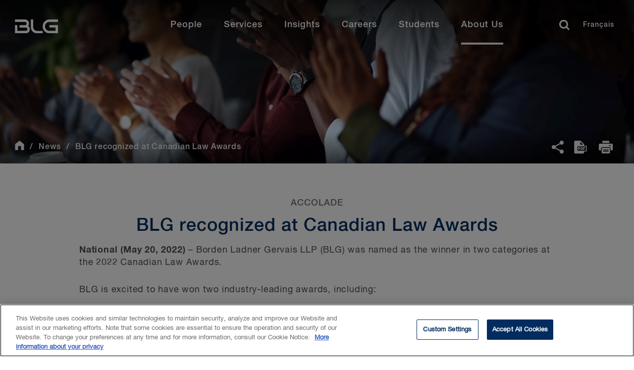

--- FILE ---
content_type: text/html; charset=utf-8
request_url: https://www.blg.com/en/about-us/news/2022/05/blg-recognized-at-canadian-law-awards
body_size: 22112
content:


<!DOCTYPE html>
<html lang="en" data-machine="wn0mdwk000181">
<head>
    <!-- OneTrust Cookies Consent Notice start for blg.com -->
<script type="text/javascript" src="https://cdn.cookielaw.org/consent/478dcaa5-671e-4a22-b444-22115cb9ee7f/OtAutoBlock.js" ></script>
<script src="https://cdn.cookielaw.org/scripttemplates/otSDKStub.js" data-document-language="true" type="text/javascript" charset="UTF-8" data-domain-script="478dcaa5-671e-4a22-b444-22115cb9ee7f" ></script>
<script type="text/javascript">
function OptanonWrapper() { }
</script>
<!-- OneTrust Cookies Consent Notice end for blg.com -->
    <!-- BEGIN NOINDEX -->

    <link rel="preconnect" href="https://siteimproveanalytics.com" crossorigin>
    <link rel="preconnect" href="https://snap.licdn.com" crossorigin>
    <link rel="preconnect" href="https://www.googletagmanager.com" crossorigin>

    <script src="/Scripts/first-time-loaded.js?v=639040190754586112"></script>
    <meta charset="utf-8">
    <meta http-equiv="X-UA-Compatible" content="IE=edge">
    <meta name="viewport" content="width=device-width, initial-scale=1, shrink-to-fit=no">
    <title>BLG recognized at Canadian Law Awards | BLG</title>
    <!--FontAwesome-->
    <link rel="preload"
          href="https://cdnjs.cloudflare.com/ajax/libs/font-awesome/6.4.2/css/all.min.css"
          as="style"
          onload="this.onload=null;this.rel='stylesheet'"
          integrity="sha512-z3gLpd7yknf1YoNbCzqRKc4qyor8gaKU1qmn+CShxbuBusANI9QpRohGBreCFkKxLhei6S9CQXFEbbKuqLg0DA=="
          crossorigin="anonymous"
          referrerpolicy="no-referrer" />
    <noscript>
        <link rel="stylesheet"
              href="https://cdnjs.cloudflare.com/ajax/libs/font-awesome/6.4.2/css/all.min.css"
              integrity="sha512-z3gLpd7yknf1YoNbCzqRKc4qyor8gaKU1qmn+CShxbuBusANI9QpRohGBreCFkKxLhei6S9CQXFEbbKuqLg0DA=="
              crossorigin="anonymous"
              referrerpolicy="no-referrer" />
    </noscript>
    <!--/FontAwesome-->

    <link rel="stylesheet" type="text/css" href="/ui/styles/website.min.css?v=6" />
<link rel="stylesheet" type="text/css" href="/ui/styles/social-share.css" />
<link rel="stylesheet" type="text/css" href="/~/pagecss/{4868D269-1C90-426D-B560-AD9324443179}?6450de45-f566-465e-b9c0-0085d4e9fab3&db=web&sc_lang=en"/>

    
    
    
<meta name="theme-color" content="#002c5f" />
<meta name="msapplication-TileColor" content="#002c5f" />

<meta name="data-sitecore-id" content="{4868D269-1C90-426D-B560-AD9324443179}" />



<link rel="canonical" href="https://www.blg.com/en/about-us/news/2022/05/blg-recognized-at-canadian-law-awards" />

<meta property="og:locale" content="en_US" />
<meta property="og:title" content="BLG recognized at Canadian Law Awards" />
<meta property="og:type" content="News" />

<meta property="og:image" content="https://www.blg.com/-/media/about-us/images/canadian-law-awards-2022-social_en.jpg" />
<meta property="og:url" content="https://www.blg.com/en/about-us/news/2022/05/blg-recognized-at-canadian-law-awards" />
<meta property="og:site_name" content="BLG" />

<meta name="twitter:card" content="summary_large_image" />
<meta name="twitter:title" content="BLG recognized at Canadian Law Awards" />

<meta name="twitter:site" content="@BLGLaw" />
<meta name="twitter:image" content="https://www.blg.com/-/media/about-us/images/canadian-law-awards-2022-social_en.jpg" />
<meta name="twitter:image:alt" content="Canadian Law Awards EN" />
<meta name="twitter:creator" content="@BLGLaw" />


<link href="https://www.blg.com/en/about-us/news/2022/05/blg-recognized-at-canadian-law-awards" hreflang="en" rel="alternate" />
<link href="https://www.blg.com/fr/about-us/news/2022/05/blg-recognized-at-canadian-law-awards" hreflang="fr" rel="alternate" />









<link rel = 'icon' href = '/-/media/blg/images/icons/favicon/favicon.ico' />

<meta name="optimized" content="Unknown" />
    <!-- END NOINDEX -->
    <style>
.video-component.redesign {
    position: relative !important;
    padding-top: 56.25% !important;
}
.video-component.redesign iframe {
    position: absolute !important;
    top: 0 !important;
    left: 0 !important;
    width: 100% !important;
    height: 100% !important;
    padding-top: 0 !important;
}
.video-component.redesign:not(:has(iframe)) {
    display: none;
}
</style>
<!-- Search Console Verification -->
<meta name="google-site-verification" content="jcKbd5j2VwY64jD4oDPYi6zk-9sSLoOCyH7n0q5fO5w" />


<!-- Google Tag Manager02 InformedIteration -->
<script>(function(w,d,s,l,i){w[l]=w[l]||[];w[l].push({'gtm.start':
new Date().getTime(),event:'gtm.js'});var f=d.getElementsByTagName(s)[0],
j=d.createElement(s),dl=l!='dataLayer'?'&l='+l:'';j.async=true;j.src=
'https://www.googletagmanager.com/gtm.js?id='+i+dl;f.parentNode.insertBefore(j,f);
})(window,document,'script','dataLayer','GTM-NL3WVR4');</script>
<!-- End Google Tag Manager02 InformedIteration-->

<div id="dgIbmX3PDZzwXkm9Ygmhcn65L3uPjyMe4eBElRxAAn_0"></div>
<script src="https://mktdplp102cdn.azureedge.net/public/latest/js/ws-tracking.js?v=1.77.1005" integrity="sha256-fZHWLHZ/pncY7M1aWgrfMgBWwN8l0Hr5vjoYnQV9o60=" crossorigin="anonymous"></script>
<div class="d365-mkt-config" style="display:none" data-website-id="gIbmX3PDZzwXkm9Ygmhcn65L3uPjyMe4eBElRxAAn_0" data-hostname="1a22c8baa8e848a2b19bfb8efd2234a8.svc.dynamics.com"></div>

<script>
function setImageAttributes() {
var DOMElement = document.getElementById("dgIbmX3PDZzwXkm9Ygmhcn65L3uPjyMe4eBElRxAAn_0");
if(DOMElement != null && DOMElement.children[0] != undefined)
{
DOMElement .children[0].setAttribute("alt","System Pixel");
DOMElement .children[0].setAttribute("title","System Pixel");
}};
setTimeout(setImageAttributes, 1000);
</script>

</head>
<body class=" " onload="">
    <!-- BEGIN NOINDEX -->

    
    <!-- Skip links for screen readers -->

    <a class="invisible" title="Skip main navigation links" href="#maincontent">Skip Links</a>
    <!-- END NOINDEX -->
    <div class="page js-loading" id="maincontent" role="main">
        <!-- BEGIN NOINDEX -->
        
    
<nav role="navigation" class="main-nav redesign fadein d-none " id="main-navbar" aria-label="Main Navigation">
    <div id="main-navbar-background"></div>
    <div class="wrapper">
            <a href="/en" class="logo" title="Home" aria-label="Home Desktop">
<?xml version="1.0" encoding="utf-8"?>
<!-- Generator: Adobe Illustrator 24.0.0, SVG Export Plug-In . SVG Version: 6.00 Build 0)  -->
<svg version="1.1" xmlns="http://www.w3.org/2000/svg" xmlns:xlink="http://www.w3.org/1999/xlink" x="0px" y="0px"
	 viewBox="0 0 210 66" style="enable-background:new 0 0 210 66;" xml:space="preserve">
<g>
	<path d="M69.7,6.6H87V1.7H69.7C62.1,1.7,56,8,56,15.7s6.1,14,13.7,14H87V13.2H69.6v4.9h12.6v6.7H69.7c-4.9,0-8.9-4.1-8.9-9.1
		C60.8,10.7,64.8,6.6,69.7,6.6 M26.7,14.9c1-1.4,1.6-3.1,1.6-4.9c0-4.5-3.5-8.2-7.9-8.2H0v4.9h20.4c1.8,0,3.2,1.5,3.2,3.3
		s-1.4,3.3-3.2,3.3h-11v4.9h12.7c1.8,0,3.2,1.5,3.2,3.3s-1.4,3.3-3.2,3.3H4.7V13.3H0v16.5h22.1c4.3,0,7.9-3.7,7.9-8.2
		C30,18.8,28.7,16.4,26.7,14.9 M36.8,16.9V1.7H32v15.2c0,7.1,5.6,12.8,12.5,12.8H56v-4.9H44.5C40.3,24.8,36.8,21.3,36.8,16.9
		 M191.8,40.2h17.3v-4.9h-17.3c-7.5,0-13.7,6.3-13.7,14s6.1,14,13.7,14h17.3V46.7h-17.4v4.9h12.6v6.7h-12.6c-4.9,0-8.9-4.1-8.9-9.1
		C182.9,44.2,186.9,40.2,191.8,40.2 M148.9,48.4c1-1.4,1.6-3.1,1.6-4.9c0-4.5-3.5-8.2-7.9-8.2h-20.4v4.9h20.4c1.8,0,3.2,1.5,3.2,3.3
		s-1.4,3.3-3.2,3.3h-11v4.9h12.7c1.8,0,3.2,1.5,3.2,3.3s-1.4,3.3-3.2,3.3h-17.4V46.8h-4.7v16.5h22.1c4.3,0,7.9-3.7,7.9-8.2
		C152.2,52.3,150.9,49.9,148.9,48.4 M159,50.5V35.3h-4.8v15.2c0,7.1,5.6,12.8,12.5,12.8h11.5v-4.9h-11.5
		C162.4,58.4,159,54.8,159,50.5 M106,1.7h2v28h-2V1.7z M133.9,5.5h-1.8c-0.3-1.2-1.1-2.1-2.6-2.1c-2.2,0-3.2,2-3.2,4s0.9,4,3.2,4
		c1.6,0,2.5-1.2,2.6-2.7h1.8c-0.2,2.5-1.9,4.2-4.4,4.2c-3.1,0-5-2.5-5-5.4s1.9-5.4,5-5.4C131.9,2,133.7,3.3,133.9,5.5L133.9,5.5z
		 M136.2,12.6l4-10.4h1.9l4,10.4h-1.9l-1-2.7h-4.1l-1,2.7H136.2L136.2,12.6z M141.1,4l-1.6,4.5h3.2L141.1,4L141.1,4z M148.9,12.6
		V2.2h1.9l4.7,7.6l0,0V2.2h1.7v10.4h-1.9L150.7,5l0,0v7.6H148.9z M160.1,12.6l4-10.4h1.9l4,10.4h-1.9l-1-2.7H163l-1,2.7H160.1
		L160.1,12.6z M165,4l-1.6,4.5h3.2L165,4L165,4L165,4z M172.9,12.6V2.2h4.3c3.2,0,4.6,2.3,4.6,5.2s-1.4,5.2-4.6,5.2
		C177.2,12.6,172.9,12.6,172.9,12.6z M174.7,3.7v7.4h1.8c2.8,0,3.5-1.6,3.5-3.7s-0.6-3.7-3.5-3.7C176.5,3.7,174.7,3.7,174.7,3.7z
		 M184,12.6l4-10.4h1.9l4,10.4H192l-1-2.7h-4.1l-1,2.7H184z M189,4l-1.6,4.5h3.2L189,4L189,4L189,4z M195.7,6.3V5.5
		c0.7-0.1,0.9-0.7,0.9-1.3h-0.9v-2h1.8v2C197.6,5.3,196.9,6.2,195.7,6.3L195.7,6.3z M201,9.2h1.8c0,1.6,1.2,2.2,2.6,2.2
		c1.6,0,2.2-0.8,2.2-1.6s-0.4-1.1-0.9-1.3C206,8.2,205,8,203.6,7.6c-1.8-0.5-2.3-1.6-2.3-2.6c0-2.1,1.9-3,3.8-3c2.1,0,4,1.1,4,3.3
		h-1.8c-0.1-1.3-1-1.8-2.2-1.8c-0.8,0-1.9,0.3-1.9,1.4c0,0.7,0.5,1.1,1.2,1.3c0.2,0,2.5,0.6,3,0.8c1.4,0.4,2,1.5,2,2.6
		c0,2.3-2.1,3.3-4.1,3.3C203,12.9,201.1,11.7,201,9.2z M125.1,29.7V19.4h1.8v8.8h5.3v1.6C132.2,29.7,125.1,29.7,125.1,29.7z
		 M134.1,29.7l4-10.4h1.9l4,10.4h-2l-1-2.7h-4.1l-1,2.7H134.1z M139,21.2l-1.6,4.5h3.2L139,21.2L139,21.2L139,21.2z M148.2,29.7
		l-2.7-10.4h1.8l1.9,7.9l0,0l2.1-7.9h1.9l2,7.9l0,0l1.9-7.9h1.8L156,29.7h-1.8l-2.1-7.9l0,0l-2.1,7.9H148.2L148.2,29.7z M168,29.7
		V19.4h7.2V21h-5.3v2.7h4.7v1.5h-4.7v4.6H168V29.7z M178.4,29.7V19.4h1.8v10.4L178.4,29.7L178.4,29.7z M184.3,29.7V19.4h5
		c2.3,0,3.4,1,3.4,2.8c0,2-1.4,2.5-1.7,2.6l0,0c0.6,0.1,1.5,0.6,1.5,2.2c0,1.2,0.2,2.3,0.6,2.7h-1.9c-0.3-0.5-0.3-1-0.3-1.5
		c0-1.9-0.4-2.7-2.1-2.7h-2.7v4.3L184.3,29.7L184.3,29.7z M186.2,20.8V24h3c1.2,0,1.8-0.6,1.8-1.7c0-1.3-0.9-1.6-1.8-1.6L186.2,20.8
		L186.2,20.8z M196.4,29.7V19.4h2.6l2.9,8.1l0,0l2.8-8.1h2.5v10.4h-1.7v-8l0,0l-2.9,8H201l-2.9-8l0,0v8L196.4,29.7L196.4,29.7z"/>
</g>
</svg>
            </a>
        <button class="menu-toggler hamburger" type="button" aria-controls="mainMenu" aria-expanded="false" aria-label="Toggle navigation">
            <span class="hamburger-box">
                <span class="hamburger-inner"></span>
            </span>
        </button>
        <ul id="mainMenu" class="menu">
            <li class="tablet-only">
                <a href="/en" class="extra-logo tablet-only" title="Home" aria-label="Home Mobile">
<?xml version="1.0" encoding="utf-8"?>
<!-- Generator: Adobe Illustrator 24.0.0, SVG Export Plug-In . SVG Version: 6.00 Build 0)  -->
<svg version="1.1" xmlns="http://www.w3.org/2000/svg" xmlns:xlink="http://www.w3.org/1999/xlink" x="0px" y="0px"
	 viewBox="0 0 210 66" style="enable-background:new 0 0 210 66;" xml:space="preserve">
<g>
	<path d="M69.7,6.6H87V1.7H69.7C62.1,1.7,56,8,56,15.7s6.1,14,13.7,14H87V13.2H69.6v4.9h12.6v6.7H69.7c-4.9,0-8.9-4.1-8.9-9.1
		C60.8,10.7,64.8,6.6,69.7,6.6 M26.7,14.9c1-1.4,1.6-3.1,1.6-4.9c0-4.5-3.5-8.2-7.9-8.2H0v4.9h20.4c1.8,0,3.2,1.5,3.2,3.3
		s-1.4,3.3-3.2,3.3h-11v4.9h12.7c1.8,0,3.2,1.5,3.2,3.3s-1.4,3.3-3.2,3.3H4.7V13.3H0v16.5h22.1c4.3,0,7.9-3.7,7.9-8.2
		C30,18.8,28.7,16.4,26.7,14.9 M36.8,16.9V1.7H32v15.2c0,7.1,5.6,12.8,12.5,12.8H56v-4.9H44.5C40.3,24.8,36.8,21.3,36.8,16.9
		 M191.8,40.2h17.3v-4.9h-17.3c-7.5,0-13.7,6.3-13.7,14s6.1,14,13.7,14h17.3V46.7h-17.4v4.9h12.6v6.7h-12.6c-4.9,0-8.9-4.1-8.9-9.1
		C182.9,44.2,186.9,40.2,191.8,40.2 M148.9,48.4c1-1.4,1.6-3.1,1.6-4.9c0-4.5-3.5-8.2-7.9-8.2h-20.4v4.9h20.4c1.8,0,3.2,1.5,3.2,3.3
		s-1.4,3.3-3.2,3.3h-11v4.9h12.7c1.8,0,3.2,1.5,3.2,3.3s-1.4,3.3-3.2,3.3h-17.4V46.8h-4.7v16.5h22.1c4.3,0,7.9-3.7,7.9-8.2
		C152.2,52.3,150.9,49.9,148.9,48.4 M159,50.5V35.3h-4.8v15.2c0,7.1,5.6,12.8,12.5,12.8h11.5v-4.9h-11.5
		C162.4,58.4,159,54.8,159,50.5 M106,1.7h2v28h-2V1.7z M133.9,5.5h-1.8c-0.3-1.2-1.1-2.1-2.6-2.1c-2.2,0-3.2,2-3.2,4s0.9,4,3.2,4
		c1.6,0,2.5-1.2,2.6-2.7h1.8c-0.2,2.5-1.9,4.2-4.4,4.2c-3.1,0-5-2.5-5-5.4s1.9-5.4,5-5.4C131.9,2,133.7,3.3,133.9,5.5L133.9,5.5z
		 M136.2,12.6l4-10.4h1.9l4,10.4h-1.9l-1-2.7h-4.1l-1,2.7H136.2L136.2,12.6z M141.1,4l-1.6,4.5h3.2L141.1,4L141.1,4z M148.9,12.6
		V2.2h1.9l4.7,7.6l0,0V2.2h1.7v10.4h-1.9L150.7,5l0,0v7.6H148.9z M160.1,12.6l4-10.4h1.9l4,10.4h-1.9l-1-2.7H163l-1,2.7H160.1
		L160.1,12.6z M165,4l-1.6,4.5h3.2L165,4L165,4L165,4z M172.9,12.6V2.2h4.3c3.2,0,4.6,2.3,4.6,5.2s-1.4,5.2-4.6,5.2
		C177.2,12.6,172.9,12.6,172.9,12.6z M174.7,3.7v7.4h1.8c2.8,0,3.5-1.6,3.5-3.7s-0.6-3.7-3.5-3.7C176.5,3.7,174.7,3.7,174.7,3.7z
		 M184,12.6l4-10.4h1.9l4,10.4H192l-1-2.7h-4.1l-1,2.7H184z M189,4l-1.6,4.5h3.2L189,4L189,4L189,4z M195.7,6.3V5.5
		c0.7-0.1,0.9-0.7,0.9-1.3h-0.9v-2h1.8v2C197.6,5.3,196.9,6.2,195.7,6.3L195.7,6.3z M201,9.2h1.8c0,1.6,1.2,2.2,2.6,2.2
		c1.6,0,2.2-0.8,2.2-1.6s-0.4-1.1-0.9-1.3C206,8.2,205,8,203.6,7.6c-1.8-0.5-2.3-1.6-2.3-2.6c0-2.1,1.9-3,3.8-3c2.1,0,4,1.1,4,3.3
		h-1.8c-0.1-1.3-1-1.8-2.2-1.8c-0.8,0-1.9,0.3-1.9,1.4c0,0.7,0.5,1.1,1.2,1.3c0.2,0,2.5,0.6,3,0.8c1.4,0.4,2,1.5,2,2.6
		c0,2.3-2.1,3.3-4.1,3.3C203,12.9,201.1,11.7,201,9.2z M125.1,29.7V19.4h1.8v8.8h5.3v1.6C132.2,29.7,125.1,29.7,125.1,29.7z
		 M134.1,29.7l4-10.4h1.9l4,10.4h-2l-1-2.7h-4.1l-1,2.7H134.1z M139,21.2l-1.6,4.5h3.2L139,21.2L139,21.2L139,21.2z M148.2,29.7
		l-2.7-10.4h1.8l1.9,7.9l0,0l2.1-7.9h1.9l2,7.9l0,0l1.9-7.9h1.8L156,29.7h-1.8l-2.1-7.9l0,0l-2.1,7.9H148.2L148.2,29.7z M168,29.7
		V19.4h7.2V21h-5.3v2.7h4.7v1.5h-4.7v4.6H168V29.7z M178.4,29.7V19.4h1.8v10.4L178.4,29.7L178.4,29.7z M184.3,29.7V19.4h5
		c2.3,0,3.4,1,3.4,2.8c0,2-1.4,2.5-1.7,2.6l0,0c0.6,0.1,1.5,0.6,1.5,2.2c0,1.2,0.2,2.3,0.6,2.7h-1.9c-0.3-0.5-0.3-1-0.3-1.5
		c0-1.9-0.4-2.7-2.1-2.7h-2.7v4.3L184.3,29.7L184.3,29.7z M186.2,20.8V24h3c1.2,0,1.8-0.6,1.8-1.7c0-1.3-0.9-1.6-1.8-1.6L186.2,20.8
		L186.2,20.8z M196.4,29.7V19.4h2.6l2.9,8.1l0,0l2.8-8.1h2.5v10.4h-1.7v-8l0,0l-2.9,8H201l-2.9-8l0,0v8L196.4,29.7L196.4,29.7z"/>
</g>
</svg>
                </a>
            </li>

                <li class="mobile-only search">
                    <div id="mobile-search-bar" class='CoveoSearchInterface'>
                        <div class='coveo-search-section redesign-search-section '> 
                                <link rel="stylesheet" href="https://static.cloud.coveo.com/searchui/v2.10116/css/CoveoFullSearch.css" integrity="sha256-LYdkPomubS6DJrSJz8aqB5arqirsVV79C3EGiM4QSVw=" crossorigin="anonymous"/>
<link rel="stylesheet" href="https://static.cloud.coveo.com/coveoforsitecore/ui/v0.64.7/css/CoveoForSitecore.css" integrity="sha256-iwRLJMK/Owz0ngtwlN0PBbbwm056Q3kkeuFgS4UNwl0=" crossorigin="anonymous" />
<script class="coveo-script" type="text/javascript" src='https://static.cloud.coveo.com/searchui/v2.10116/js/CoveoJsSearch.Lazy.min.js' integrity='sha256-W1eW5oBOTJNoTgZqs5X9x5H088zVdgarCwW0KYChanQ=' crossorigin="anonymous"></script>
<script class="coveo-for-sitecore-script" type="text/javascript" src='https://static.cloud.coveo.com/coveoforsitecore/ui/v0.64.7/js/CoveoForSitecore.Lazy.min.js' integrity='sha256-6+2FOMQFFRcOQeNOweX0zEoHjFMWwUqTyqnIqWqZfdE=' crossorigin="anonymous"></script>




<script type="text/javascript" src="https://static.cloud.coveo.com/searchui/v2.10116/js/cultures/en.js" integrity="sha256-XXTXC/IbY/+UMmhzYNnYJ4+83bCXuWuh64QS6/J9wPE=" crossorigin="anonymous"></script>

<div>


    
    
    <!-- Resources -->
    <div id="coveo3a949f41"
         class="CoveoForSitecoreContext"
                    data-sc-should-have-analytics-component='true'
            data-sc-analytics-enabled='true'
            data-sc-current-language='en'
            data-prebind-sc-language-field-name='fieldTranslator'
            data-sc-language-field-name='_language'
            data-sc-default-pipeline-name='BLGPipeline'
            data-sc-labels='{&quot;Template&quot; : &quot;Template&quot; , &quot;Updated By&quot; : &quot;Updated by&quot; , &quot;Created By&quot; : &quot;Created by&quot; , &quot;Creation Time&quot; : &quot;Creation time.&quot; , &quot;Language&quot; : &quot;Language&quot; , &quot;Last Time Modified&quot; : &quot;Last time modified.&quot; , &quot;Uniform resource identifier&quot; : &quot;URI&quot; , &quot;Created&quot; : &quot;Created&quot; , &quot;Search is currently unavailable&quot; : &quot;Oops! Something went wrong on the server.&quot; , &quot;If the problem persists contact the administrator.&quot; : &quot;If the problem persists contact the administrator.&quot; , &quot;View Full Bio&quot; : &quot;View Full Bio Page&quot; , &quot;Ascending&quot; : &quot;Ascending&quot; , &quot;Descending&quot; : &quot;Descending&quot;}'
            data-sc-maximum-age='900000'
            data-sc-page-name='blg-recognized-at-canadian-law-awards'
            data-sc-page-name-full-path='/sitecore/content/BLG/Website/Home/about-us/news/2022/05/blg-recognized-at-canadian-law-awards'
            data-sc-index-source-name='Coveo_web_index - blgPROD10'
            data-sc-is-in-experience-editor='false'
            data-sc-is-user-anonymous='true'
            data-sc-item-uri='sitecore://web/{4868D269-1C90-426D-B560-AD9324443179}?lang=en&amp;ver=1'
            data-sc-item-id='4868d269-1c90-426d-b560-ad9324443179'
            data-prebind-sc-latest-version-field-name='fieldTranslator'
            data-sc-latest-version-field-name='_latestversion'
            data-sc-rest-endpoint-uri='/coveo/rest'
            data-sc-analytics-endpoint-uri='/coveo/rest/ua'
            data-sc-site-name='blg'
            data-sc-field-prefix='f'
            data-sc-field-suffix='61445'
            data-sc-prefer-source-specific-fields='false'
            data-sc-external-fields='[{&quot;fieldName&quot;:&quot;permanentid&quot;,&quot;shouldEscape&quot;:false}]'
            data-sc-source-specific-fields='[{&quot;fieldName&quot;:&quot;attachmentparentid&quot;},{&quot;fieldName&quot;:&quot;author&quot;},{&quot;fieldName&quot;:&quot;clickableuri&quot;},{&quot;fieldName&quot;:&quot;collection&quot;},{&quot;fieldName&quot;:&quot;concepts&quot;},{&quot;fieldName&quot;:&quot;date&quot;},{&quot;fieldName&quot;:&quot;filetype&quot;},{&quot;fieldName&quot;:&quot;indexeddate&quot;},{&quot;fieldName&quot;:&quot;isattachment&quot;},{&quot;fieldName&quot;:&quot;language&quot;},{&quot;fieldName&quot;:&quot;printableuri&quot;},{&quot;fieldName&quot;:&quot;rowid&quot;},{&quot;fieldName&quot;:&quot;size&quot;},{&quot;fieldName&quot;:&quot;source&quot;},{&quot;fieldName&quot;:&quot;topparent&quot;},{&quot;fieldName&quot;:&quot;topparentid&quot;},{&quot;fieldName&quot;:&quot;transactionid&quot;},{&quot;fieldName&quot;:&quot;uri&quot;},{&quot;fieldName&quot;:&quot;urihash&quot;}]'
>
    </div>
    <script type="text/javascript">
        var endpointConfiguration = {
            itemUri: "sitecore://web/{4868D269-1C90-426D-B560-AD9324443179}?lang=en&amp;ver=1",
            siteName: "blg",
            restEndpointUri: "/coveo/rest"
        };
        if (typeof (CoveoForSitecore) !== "undefined") {
            CoveoForSitecore.SearchEndpoint.configureSitecoreEndpoint(endpointConfiguration);
            CoveoForSitecore.version = "5.0.1368.1";
            var context = document.getElementById("coveo3a949f41");
            if (!!context) {
                CoveoForSitecore.Context.configureContext(context);
            }
        }
    </script>
</div><div>
    
    

        <div id="_F1FBD7F4-D1A6-4F8D-94AE-C6DCBCED6298"
                             data-search-interface-id='coveoC606340E'
>
            
<div class='coveo-search-section'>
    



<script>
    document.addEventListener("CoveoSearchEndpointInitialized", function() {
        var searchboxElement = document.getElementById("_185F67BF-1D73-4AEE-9564-FDE5B0EB24D9");
        searchboxElement.addEventListener("CoveoComponentInitialized", function() {
            CoveoForSitecore.initSearchboxIfStandalone(searchboxElement, "/en/search");
        });
    })
</script>    <div id="_185F67BF-1D73-4AEE-9564-FDE5B0EB24D9_container" class="coveo-for-sitecore-search-box-container"
                     data-prebind-maximum-age='currentMaximumAge'
>
        <div id="_185F67BF-1D73-4AEE-9564-FDE5B0EB24D9"
             class="CoveoSearchbox"
                             data-enable-field-addon='false'
                 data-enable-omnibox='true'
                 data-enable-query-extension-addon='false'
                 data-enable-query-suggest-addon='false'
                 data-enable-simple-field-addon='false'
                 data-prebind-maximum-age='currentMaximumAge'
                 data-placeholder='How may we help you?'
                 data-query-suggest-character-threshold='9999'
                 data-clear-filters-on-new-query='false'
>
            
            
<script type="text/javascript">
    document.addEventListener("CoveoSearchEndpointInitialized", function() {
        var componentId = "_185F67BF-1D73-4AEE-9564-FDE5B0EB24D9";
        var componentElement = document.getElementById(componentId);

        function showError(error) {
                console.error(error);
        }

        function areCoveoResourcesIncluded() {
            return typeof (Coveo) !== "undefined";
        }

        if (areCoveoResourcesIncluded()) {
            var event = document.createEvent("CustomEvent");
            event.initEvent("CoveoComponentInitialized", false, true);
            
            setTimeout(function() {
                componentElement.dispatchEvent(event);
            }, 0);
        } else {
            componentElement.classList.add("invalid");
            showError("The Coveo Resources component must be included in this page.");
        }
    });
</script>
            <div class="CoveoForSitecoreBindWithUserContext"></div>
            <div class="CoveoForSitecoreExpressions"></div>
            <div class="CoveoForSitecoreConfigureSearchHub" data-sc-search-hub="sitesearch"></div>
        </div>
        


<div class="blg-global-search-section">
    

        <div class="CoveoOmniboxResultList"
             >
            

    <div>
        <script id="coveo9357e66d"
                class="result-template"
                type="text/x-underscore-template"
                                  data-prebind-sc-all-conditions='unfoldDictionaryToAttributesPrebind'
                   data-sc-all-conditions='{&quot;_template&quot; : &quot;cfb546aa494f46f2a0539b5122fd803c,375a552598ae4c51be3a88235440d251,96489a129c954c52ad76b6af0ebb2043,3f8fd73d58b64ec381496218352b818b,72A7FB5EF87745B1B0AE197E35D3DD2B,DC6302B1FE854C9F97B5A694182884BE,839B214330C141B1A962E9E097936C9C,30B67C92AF934BF5B4FF6273412F4134,7AFA08BEA46B4CB6B40E2D29645D0456,7BD78CDEE0C94047BC411C12D5EB05CE,1EFB21F68A1143FBA79193201A8622E7,57DC4DB1B61F47C99A9F108C9BABEB89,E0C6EEDA8E494241A0C251F4683A7C21,7A04A9AFD6A44761AE94F99CE3D223FF&quot;}'
>
            <!-- If you get an "Unexpected Token <" issue on this line with SXA, refer to: https://docs.coveo.com/en/2098/ -->
            
<% var servicesTemplates = function(element) { return "{7bd78cdee0c94047bc411c12d5eb05ce},{1efb21f68a1143fba79193201a8622e7},{57dc4db1b61f47c99a9f108c9babeb89},{e0c6eeda8e494241a0c251f4683a7c21},{7a04a9afd6a44761ae94f99ce3d223ff}".indexOf(element) > 0; }; %>
<% var peopleTemplates = function(element) { return "{72a7fb5ef87745b1b0ae197e35d3dd2b},{dc6302b1fe854c9f97b5a694182884be},{839b214330c141b1a962e9e097936c9c},{30b67c92af934bf5b4ff6273412f4134}".indexOf(element) > 0; }; %>
<% var insightsTemplates = function(element) { return "{cfb546aa494f46f2a0539b5122fd803c},{375a552598ae4c51be3a88235440d251},{585413ad940a4fa4a37dc13c6d32f332},{16c0a1ccc1694fbca754510043fafb89},{3f8fd73d58b64ec381496218352b818b},{47558eba8d8a4c3daaa571f5f25e72fc},{96489a129c954c52ad76b6af0ebb2043}".indexOf(element) > 0; }; %>
<% var newsTemplates = function(element) { return "{7afa08bea46b4cb6b40e2d29645d0456}".indexOf(element) > 0; }; %>
<% if (coveoFieldValue("alltemplates").some(servicesTemplates)) { %>
    <%if(raw.blgpageurl && raw.pagez32xtitle){%>
    <div class="coveo-result-frame coveoforsitecore-template services-result-class <% if(window.sc.serviceCount === 0){ %>first-service<% } %>">
        <div class="coveo-result-row">
            <div class="coveo-result-cell">
                <!-- Services Results Template -->
                <% if(window.sc.serviceCount === 0){
                window.sc.serviceCount++;
                %>

                <div class="item-section first-service-item">
                    <%if(raw.imageurl !== undefined && raw.imageurl !== null){%>
                    <a class='CoveoResultLink first-service-result' data-href-template='<%= raw.blgpageurl %>'><img class="thumbnail" src='<%=raw.imageurl%>' alt="<%=raw.title%>" /></a>
                    <%}%>
                    <div>
                        <%if(raw.refinetype !== undefined && raw.refinetype !== null){%>
                        <span class="type"><%= raw.refinetype%></span>
                        <%}%>
                        <a class='CoveoResultLink first-service-result' data-href-template='<%= raw.blgpageurl %>'>
                            <span class="title"><%= raw.pagez32xtitle %></span>
                        </a>
                    </div>
                </div>
                <%}else{%>
                <div class="services-item">
                    <a class='CoveoResultLink service-result' data-href-template='<%= raw.blgpageurl %>'><%= raw.pagez32xtitle %></a>
                </div>
                <%}%>
            </div>
        </div>
    </div>
     <%}%>
<% } else if ((coveoFieldValue("alltemplates").some(peopleTemplates))) {%>
<div class="coveo-result-frame coveoforsitecore-template people-result-class">
    <div class="coveo-result-row">
        <div class="coveo-result-cell">
            <!-- People Results Template -->

            <div class="item-section">
                <a class='CoveoResultLink person' href='<%= raw.blgpageurl %>'>
                    <picture>
                        <source media="(min-width: 345px)" srcset="<%= raw.imagetableturl.substr(raw.imagetableturl.indexOf("/-/")) %>">
                        <source media="(max-width: 344px)" srcset="<%= raw.imagemobileurl.substr(raw.imagemobileurl.indexOf("/-/")) %>">
                        <img src="<%= raw.imagetableturl.substr(raw.imagetableturl.indexOf('/-/')) %>" alt="<%= raw.biofirstname%> <%= raw.biolastname%>" />
                    </picture>

                    <span class="name"><%= raw.biofirstname%> <%= raw.biolastname%></span>
                    <span class="title"><%= raw.biodesignation%></span>

                    <% if(raw.biooffices !== undefined && raw.biooffices !== null && raw.biooffices.length > 0){ %>
                    <div class="location">
                        <svg viewBox="0 0 15 22" xmlns="http://www.w3.org/2000/svg"><path d="M7.506 0A7.505 7.505 0 0 0 0 7.506C0 12.569 7.506 22 7.506 22s7.506-9.442 7.506-14.494A7.506 7.506 0 0 0 7.506 0zm0 10.426a2.919 2.919 0 1 1 0-5.838 2.919 2.919 0 0 1 0 5.838z"/></svg>
                        <div class="locations">
                            <span><%= raw.biooffices[0] %></span>
                        </div>
                    </div>
                    <% } %>

                </a>
            </div>

        </div>
    </div>
</div>
<% } else if ((coveoFieldValue("alltemplates").some(insightsTemplates))) { %>
<div class="coveo-result-frame coveoforsitecore-template insights-result-class">
    <!-- TODO: Image -->
    <div class="coveo-result-row">
        <div class="coveo-result-cell">
            <!-- Insights Results Template -->

            <div class="item-section">

                <% if(raw.title !== undefined && raw.title != null){%>
                <a class='CoveoResultLink <%if(raw.imageurl !== undefined && raw.imageurl !== null){%> insights-item-container <%}%>' data-href-template='<%= raw.blgpageurl %>'>
                    <div>
                        <%if(raw.imageurl !== undefined && raw.imageurl !== null){%>
                        <img src="<%= raw.imagetableturl %>" class="thumbnail" alt="<%= raw.title%>" />
                        <%}%>
                    </div>
                    <div>
                        <% if (raw.insighttitle !== undefined && raw.insighttitle !== null) { %><strong class="item-title"><%= raw.insighttitle%></strong><% } %>
                        <div class="coveo-result-row">
                            <div class="coveo-result-cell">
                                <span class="CoveoExcerpt"></span>
                            </div>
                        </div>
                    </div>
                </a>
                <%}%>

                <% if(excerpt !== undefined && excerpt !== null){%>
                <% if(getInsightIcon(raw.z95xtemplate) == "video"){%>
                <span class="omnibox-meta"><svg viewBox="0 0 17 20" xmlns="http://www.w3.org/2000/svg"><g><path d="M1.714 18.286h13.429V1.714H1.714v16.572zM16 20H.857A.857.857 0 0 1 0 19.143V.857C0 .384.384 0 .857 0H16c.473 0 .857.384.857.857v18.286A.857.857 0 0 1 16 20z"/><path d="M5.784 6.546L11.645 10l-5.861 3.454z"/></g></svg> <%= raw.insighttype %></span>
                <%}%>
                <% if(getInsightIcon(raw.z95xtemplate) == "article"){%>
                <span class="omnibox-meta"><svg viewBox="0 0 17 20" xmlns="http://www.w3.org/2000/svg"><path d="M15.143 18.286H1.714V1.714H8V8c0 .473.384.857.857.857h6.286v9.429zM9.714 2.926l4.217 4.217H9.714V2.926zm7.126 4.906c-.005-.025-.014-.049-.021-.073-.009-.029-.016-.058-.027-.087-.013-.03-.03-.055-.044-.083-.012-.021-.021-.044-.035-.064a.85.85 0 0 0-.108-.132L9.464.252a.86.86 0 0 0-.131-.108C9.31.13 9.289.121 9.267.11 9.24.094 9.214.077 9.185.065 9.157.054 9.127.047 9.097.038 9.073.031 9.05.022 9.025.017A.875.875 0 0 0 8.857 0h-8A.857.857 0 0 0 0 .857v18.286c0 .473.384.857.857.857H16a.857.857 0 0 0 .857-.857V8a.87.87 0 0 0-.017-.168z"/></svg> <%= raw.insighttype %></span>
                <%}%>
                <% if(getInsightIcon(raw.z95xtemplate) == "date"){%>
                <span class="omnibox-meta"><svg  viewBox="0 0 17 17" xmlns="http://www.w3.org/2000/svg"><path d="M8.5 0A8.5 8.5 0 1 0 17 8.5 8.506 8.506 0 0 0 8.5 0zm2.935 9.626H8.01a.606.606 0 0 1-.518-.302L5.277 5.366a.604.604 0 1 1 1.055-.59l2.041 3.648h3.06a.604.604 0 1 1 0 1.208l.002-.006z"/></svg> <%= raw.insighttype %></span>
                <%}%>
                <% if(getInsightIcon(raw.z95xtemplate) == "audio"){%>
                <span class="omnibox-meta"><svg viewBox="0 0 31 22" xmlns="http://www.w3.org/2000/svg"><g><path d="M13.75 2.519a1.098 1.098 0 0 0-1.09-.004L5.274 6.687H1.201c-.602 0-1.09.481-1.09 1.078v6.47c0 .597.488 1.078 1.09 1.078h4.073l7.386 4.172a1.098 1.098 0 0 0 1.088-.002c.337-.194.545-.55.545-.934V3.452c0-.385-.208-.74-.544-.933zM16.881 6.924a1.07 1.07 0 0 0-.167 1.517c1.129 1.386 1.129 3.732 0 5.118a1.07 1.07 0 0 0 .167 1.517c.201.16.443.237.684.237.319 0 .636-.138.852-.402 1.784-2.194 1.784-5.629 0-7.823a1.105 1.105 0 0 0-1.536-.164zM21.246 3.689a1.07 1.07 0 0 0-.167 1.516c2.6 3.195 2.6 8.393 0 11.59a1.07 1.07 0 0 0 .167 1.516 1.099 1.099 0 0 0 1.534-.164c3.206-3.941 3.206-10.353 0-14.294a1.103 1.103 0 0 0-1.534-.164z"/><path d="M27.143.618a1.103 1.103 0 0 0-1.534-.164 1.07 1.07 0 0 0-.168 1.516c4.05 4.98 4.05 13.08 0 18.06a1.07 1.07 0 0 0 .168 1.516 1.099 1.099 0 0 0 1.535-.164C31.8 15.657 31.8 6.342 27.143.618z"/></g></svg> <%= raw.insighttype %></span>
                <%}%>
                <% if(getInsightIcon(raw.z95xtemplate) != "video" && getInsightIcon(raw.z95xtemplate) != "article" && getInsightIcon(raw.z95xtemplate) != "date" && getInsightIcon(raw.z95xtemplate) != "audio"){%>
                <span class="omnibox-meta"><svg viewBox="0 0 17 20" xmlns="http://www.w3.org/2000/svg"><path d="M1.714 18.286h13.429V4.57h-6a.858.858 0 0 1-.702-.365L6.697 1.714H1.714v16.572zM16 20H.857A.857.857 0 0 1 0 19.143V.857C0 .384.384 0 .857 0h6.286c.28 0 .542.137.702.366L9.59 2.857H16c.473 0 .857.384.857.857v15.429A.857.857 0 0 1 16 20z"/></svg> <%= raw.insighttype %></span>
                <%}%>
                <%}%>
            </div>
        </div>
    </div>
</div>
<% } else if ((coveoFieldValue("alltemplates").some(newsTemplates))) { %>
<div class="coveo-result-frame coveoforsitecore-template news-result-class">
    <div class="coveo-result-row">
        <div class="coveo-result-cell">
            <!-- News Results Template -->

            <div class="item-section">
                <% if(raw.newstitle !== undefined && raw.newstitle !== null){%>
                <a class='CoveoResultLink' data-href-template='<%= raw.blgpageurl %>'>
                    <strong class="item-title"><%= raw.newstitle %></strong>
                    <div class="coveo-result-row">
                        <div class="coveo-result-cell">
                            <span class="CoveoExcerpt"></span>
                        </div>
                    </div>
                </a>
                <%}%>
            </div>
        </div>
    </div>
</div>
<% } %>        </script>
    </div>


    <div>
        <script id="coveoa4b72c93"
                class="result-template"
                type="text/x-underscore-template"
               >
            <!-- If you get an "Unexpected Token <" issue on this line with SXA, refer to: https://docs.coveo.com/en/2098/ -->
                    </script>
    </div>

        </div>

    <div class="global-search-omnibox" style="display:none;">
        <p class="omnibox-top" data-top-results-label='Showing top results for'></p>
        <div class="omnibox-services">
            <h2>Services</h2>
            <span class="no-res">No results </span>
            <div id="servicesSection"></div>
        </div>
        <div class="omnibox-people">
            <h2>People</h2>
            <span class="no-res">No results </span>
            <a class="t-view-all link-view-all-people d-none">View All People</a>
            <div id="peopleSection"></div>
        </div>
        <div class="omnibox-insights">
            <h2>Insights</h2>
            <span class="no-res">No results </span>
            <a class="t-view-all link-view-all-insights d-none">View All Insights</a>
            <div id="insightsSection"></div>
        </div>
        <div class="omnibox-news">
            <h2>News</h2>
            <span class="no-res">No results </span>
            <a class="t-view-all link-view-all-news d-none">View All News</a>
            <div id="newsSection"></div>
        </div>
        <div class="view-all">
            <a href="/search" class="cta-button small inverted submit-search" aria-label="View All Results">View All Results</a>
        </div>
    </div>

</div>


<script>

	//checks to see if string is null or whitespace
	function isEmptyOrSpaces(str){
		return str === null || str.match(/^ *$/) !== null;
	}

    (function () {



        //Hides suggestion on outside clicks
        document.addEventListener('click', e => {
            if (!e.target.closest('.global-search-omnibox')) {
                document.querySelector('.global-search-omnibox').style.display = "none";
                let menuSearch = document.querySelector('.menu-search-bg')
                if (menuSearch) {
                        menuSearch.style.height = ""
                }
            }
        });


        var resetOmnibox = function () {
            jQuery('#servicesSection').empty();
            jQuery('#peopleSection').empty();
            jQuery('#insightsSection').empty();
            jQuery('#newsSection').empty();
            jQuery('.omnibox-services .no-res').show();
            jQuery('.omnibox-people .no-res').show();
            jQuery('.omnibox-insights .no-res').show();
            jQuery('.omnibox-news .no-res').show();
            jQuery('.omnibox-people .t-view-all').addClass('d-none');
            jQuery('.omnibox-insights .t-view-all').addClass('d-none');
            jQuery('.omnibox-news .t-view-all').addClass('d-none');
            document.querySelector('.global-search-omnibox').style = "";
            jQuery('.global-search-omnibox').hide();
            document.body.style.overflow = 'hidden';
        };

        document.addEventListener("afterInitialization", function () {
            var root = document.querySelector(".blg-global-search-section");
            var source = document.querySelector(".CoveoForSitecoreContext").getAttribute("data-sc-index-source-name");

            if (root) {
                if ((typeof window.sc.serviceCount == 'undefined') || window.sc.serviceCount === undefined || window.sc.serviceCount === null) {
                    window.sc.serviceCount = 0;
                }

                jQuery('.global-search-box').on('buildingQuery', function (e) {
                    if (e &&
                        e.detail &&
                        e.detail.queryBuilder &&
                        e.detail.queryBuilder.expression &&
                        e.detail.queryBuilder.expression.parts &&
                        e.detail.queryBuilder.expression.parts.length > 0) {

                        var aq = "(((@z95xpath==432A97852C074298A2435CCAD6245C08 @haslayout==1) NOT @z95xtemplate==(ADB6CA4F03EF4F47B9AC9CE2BA53FF97,FE5DD82648C6436DB87A7C4210C7413B)))";
                        e.detail.queryBuilder.advancedExpression.add(aq);
                        var cq = `(@z95xlanguage==en) (@z95xlatestversion==1) (@source=="${source}")`;
                        e.detail.queryBuilder.constantExpression.add(cq);
                        var noOfResults = parseInt("50");
                        e.detail.queryBuilder.numberOfResults = noOfResults;

                        var searchHub = jQuery('.global-search-box .CoveoForSitecoreConfigureSearchHub').attr('data-sc-search-hub');
                        if (searchHub !== undefined && searchHub !== null && searchHub !== "") {
                            e.detail.queryBuilder.searchHub = searchHub;
                        }

                        window.sc.serviceCount = 0;
                        resetOmnibox();
                    }
                });

				// function for post query processing on the /en/people. Matches query with first, last, middle name and alias
				jQuery('.people-search-page-interface').on('doneBuildingQuery', function (e) {

					var url = window.location.pathname.toLowerCase();
					var peoplepath = url.includes('fr/people') || url.includes('en/people');

                    if (e &&
                        e.detail &&
                        e.detail.queryBuilder &&
                        e.detail.queryBuilder.expression &&
                        e.detail.queryBuilder.expression.parts &&
                        e.detail.queryBuilder.expression.parts.length > 0 &&
						peoplepath ) {


                        var input = e.detail.queryBuilder.expression.parts[0].toLowerCase();

                        if (input.includes('eloise')) {
                            input = input.replace('eloise', 'éloïse');
                        }

						if(!isEmptyOrSpaces(input))
						{

							var aq = '(@biolastname%=' + input + ') OR '
									+ '(@biofirstname%=' + input + ') OR '
									+ '(@biomiddlename%=' + input + ') OR '
									+ '(@bioalias%=' + input + ') OR '
									+ '(@biofullname%=' + input + ')' ;


							e.detail.queryBuilder.advancedExpression.add(aq);

						}

                    }
                });

                //jQuery('body').on("DOMSubtreeModified", '#coveo-magicbox-suggestions', function () {
                jQuery('body').on("deferredQuerySuccess", function () {
                    window.setTimeout(() => {
                        jQuery.each(jQuery('.services-result-class'), function (index, value) {
                            if (value !== undefined && value !== null && value != "") {
                                jQuery('.omnibox-services .no-res').hide();
                                jQuery('#servicesSection').append(value);
                                jQuery('.global-search-omnibox').show();
                                document.body.style.overflow = 'auto';
                            }
                        });
                        jQuery.each(jQuery('.people-result-class'), function (index, value) {
                            if (value !== undefined && value !== null && value != "") {
                                jQuery('.omnibox-people .no-res').hide();
                                jQuery('.omnibox-people .t-view-all').removeClass('d-none');
                                jQuery('#peopleSection').append(value);
                                jQuery('.global-search-omnibox').show();
                                document.body.style.overflow = 'auto';
                            }
                        });
                        jQuery.each(jQuery('.insights-result-class'), function (index, value) {
                            if (value !== undefined && value !== null && value != "") {
                                jQuery('.omnibox-insights .no-res').hide();
                                jQuery('.omnibox-insights .t-view-all').removeClass('d-none');
                                jQuery('#insightsSection').append(value);
                                jQuery('.global-search-omnibox').show();
                                document.body.style.overflow = 'auto';
                            }
                        });
                        jQuery.each(jQuery('.news-result-class'), function (index, value) {
                            if (value !== undefined && value !== null && value != "") {
                                jQuery('.omnibox-news .no-res').hide();
                                jQuery('.omnibox-news .t-view-all').removeClass('d-none');
                                jQuery('#newsSection').append(value);
                                jQuery('.global-search-omnibox').show();
                                document.body.style.overflow = 'auto';
                            }
                        });
                        let menuSearch = document.querySelector('.menu-search-bg.open')
                        if (menuSearch) {
                            let resultsContainer = menuSearch.querySelector('.global-search-omnibox')
                            if (resultsContainer) {
                                menuSearch.style.height = (50 + resultsContainer.getBoundingClientRect().top + window.scrollY + resultsContainer.offsetHeight) + 'px'
                                resultsContainer.style.height = 'calc(100vh - ' + (50 + resultsContainer.getBoundingClientRect().top) + 'px)'
                            }
                        } else {
                            let rC = document.querySelector('.global-search-omnibox')
                            if (rC && !window.media.isDesktop()) {
                                rC.style.height = 'calc(100vh - ' + (50 + rC.getBoundingClientRect().top) + 'px)'
                            }
                        }
                    }, 1000)
                });

                document.querySelector('.CoveoSearchInterface').addEventListener('populateOmnibox', function (e) {
                    resetOmnibox();
                    let paragraphs = document.querySelectorAll('p[data-top-results-label]')
                    if (paragraphs.length > 0) {
                        paragraphs.forEach(i => i.innerHTML = i.dataset.topResultsLabel + ' <b>"' + e.detail.completeQueryExpression.word + '"</b>')
                    }
                });

                var omniboxCloseButton = document.querySelector('.omnibox-close');
                if (omniboxCloseButton) {
                    omniboxCloseButton.addEventListener('click', function () {
                        resetOmnibox();
                        jQuery('.global-search-omnibox').hide();
                    });
                }


            }

            var redirectToUrl = function (url) {
                if (url !== undefined && url !== null && url !== "") {
                    var searchboxInput = document.querySelector('.global-search-box .magic-box-input>input');
                    console.log(searchboxInput.value);
                    console.log(searchboxInput)
                    if (searchboxInput !== undefined && searchboxInput !== null &&
                        searchboxInput.value !== undefined && searchboxInput.value !== null &&
                        searchboxInput.value !== "") {
                        url = url + "&q=" + searchboxInput.value;

                        if (url.lastIndexOf("sort=relevancy") > 0) {
                            url.replace("sort=relevancy", "sort=@title ascending");
                        }
                        else {
                            url = url + "&sort=@title ascending";
                        }
                    }
                    window.location.href = url;
                }
            };

            document.querySelector(".link-view-all-people").addEventListener('click', e => {
                var url = "/en/search?#t=coveo8efcdcdd&amp;sort=@title ascending";
                redirectToUrl(url);
            });
            document.querySelector(".link-view-all-insights").addEventListener('click', e => {
                var url = "/en/search?#t=coveobfdb0789";
                redirectToUrl(url);
            });
            document.querySelector(".link-view-all-news").addEventListener('click', e => {
                var url = "/en/search?#t=coveo7f406097";
                redirectToUrl(url);
            });

        });
    })();
</script>

<script>

        var isFieldValueEmpty = function(fieldName){
        try {
            var realFieldName = CoveoForSitecore.Context.fields.toCoveo(fieldName);
            var isEmpty = true;
            if(typeof raw[realFieldName] != "undefined"){
                if(typeof raw[realFieldName] == "string") {
                    if(raw[realFieldName] != ""){
                        isEmpty = false;
                    }
                } else if(typeof raw[realFieldName] == "object") {
                    try {
                            if(raw[realFieldName].length > 0) {
                                isEmpty = false;
                            }
                        } catch(err) {
                            isEmpty = true;
                    }
                }
            }
            return isEmpty;
            } catch(err) {
                console.log("Coveo Template > Person > Error > isFieldValueEmpty > ", err);
                return true;
            }
    }

    var getInsightIcon = function (insightTemplateId) {
        var icon = "";
        switch (insightTemplateId) {
            case "96489a129c954c52ad76b6af0ebb2043":
                icon = "video";
                break;
            case "cfb546aa494f46f2a0539b5122fd803c":
                icon = "article";
                break;
            case "47558eba8d8a4c3daaa571f5f25e72fc":
                icon = "date";
                break;
            case "375a552598ae4c51be3a88235440d251":
                icon = "audio";
                break;
            default:
                icon = "publication";
                break;
        }
        return icon;
    };

    var getTruncatedContent = function (html) {
        let length = 180
        var text = (new DOMParser).parseFromString(html, "text/html").documentElement.textContent;
        if (text.length > length) {
            text = text.substr(0, length);
            text = text.substr(0, text.lastIndexOf(" ")) + "..."
        }
        return text;
    }

</script><link rel="stylesheet" href="https://static.cloud.coveo.com/searchui/v2.10116/css/CoveoFullSearch.css" integrity="sha256-LYdkPomubS6DJrSJz8aqB5arqirsVV79C3EGiM4QSVw=" crossorigin="anonymous"/>
<link rel="stylesheet" href="https://static.cloud.coveo.com/coveoforsitecore/ui/v0.64.7/css/CoveoForSitecore.css" integrity="sha256-iwRLJMK/Owz0ngtwlN0PBbbwm056Q3kkeuFgS4UNwl0=" crossorigin="anonymous" />
<script class="coveo-script" type="text/javascript" src='https://static.cloud.coveo.com/searchui/v2.10116/js/CoveoJsSearch.Lazy.min.js' integrity='sha256-W1eW5oBOTJNoTgZqs5X9x5H088zVdgarCwW0KYChanQ=' crossorigin="anonymous"></script>
<script class="coveo-for-sitecore-script" type="text/javascript" src='https://static.cloud.coveo.com/coveoforsitecore/ui/v0.64.7/js/CoveoForSitecore.Lazy.min.js' integrity='sha256-6+2FOMQFFRcOQeNOweX0zEoHjFMWwUqTyqnIqWqZfdE=' crossorigin="anonymous"></script>




<script type="text/javascript" src="https://static.cloud.coveo.com/searchui/v2.10116/js/cultures/en.js" integrity="sha256-XXTXC/IbY/+UMmhzYNnYJ4+83bCXuWuh64QS6/J9wPE=" crossorigin="anonymous"></script>

<div>


    
    
    <!-- Resources -->
    <div id="coveo3a949f41"
         class="CoveoForSitecoreContext"
                    data-sc-should-have-analytics-component='true'
            data-sc-analytics-enabled='true'
            data-sc-current-language='en'
            data-prebind-sc-language-field-name='fieldTranslator'
            data-sc-language-field-name='_language'
            data-sc-default-pipeline-name='BLGPipeline'
            data-sc-labels='{&quot;Template&quot; : &quot;Template&quot; , &quot;Updated By&quot; : &quot;Updated by&quot; , &quot;Created By&quot; : &quot;Created by&quot; , &quot;Creation Time&quot; : &quot;Creation time.&quot; , &quot;Language&quot; : &quot;Language&quot; , &quot;Last Time Modified&quot; : &quot;Last time modified.&quot; , &quot;Uniform resource identifier&quot; : &quot;URI&quot; , &quot;Created&quot; : &quot;Created&quot; , &quot;Search is currently unavailable&quot; : &quot;Oops! Something went wrong on the server.&quot; , &quot;If the problem persists contact the administrator.&quot; : &quot;If the problem persists contact the administrator.&quot; , &quot;View Full Bio&quot; : &quot;View Full Bio Page&quot; , &quot;Ascending&quot; : &quot;Ascending&quot; , &quot;Descending&quot; : &quot;Descending&quot;}'
            data-sc-maximum-age='900000'
            data-sc-page-name='blg-recognized-at-canadian-law-awards'
            data-sc-page-name-full-path='/sitecore/content/BLG/Website/Home/about-us/news/2022/05/blg-recognized-at-canadian-law-awards'
            data-sc-index-source-name='Coveo_web_index - blgPROD10'
            data-sc-is-in-experience-editor='false'
            data-sc-is-user-anonymous='true'
            data-sc-item-uri='sitecore://web/{4868D269-1C90-426D-B560-AD9324443179}?lang=en&amp;ver=1'
            data-sc-item-id='4868d269-1c90-426d-b560-ad9324443179'
            data-prebind-sc-latest-version-field-name='fieldTranslator'
            data-sc-latest-version-field-name='_latestversion'
            data-sc-rest-endpoint-uri='/coveo/rest'
            data-sc-analytics-endpoint-uri='/coveo/rest/ua'
            data-sc-site-name='blg'
            data-sc-field-prefix='f'
            data-sc-field-suffix='61445'
            data-sc-prefer-source-specific-fields='false'
            data-sc-external-fields='[{&quot;fieldName&quot;:&quot;permanentid&quot;,&quot;shouldEscape&quot;:false}]'
            data-sc-source-specific-fields='[{&quot;fieldName&quot;:&quot;attachmentparentid&quot;},{&quot;fieldName&quot;:&quot;author&quot;},{&quot;fieldName&quot;:&quot;clickableuri&quot;},{&quot;fieldName&quot;:&quot;collection&quot;},{&quot;fieldName&quot;:&quot;concepts&quot;},{&quot;fieldName&quot;:&quot;date&quot;},{&quot;fieldName&quot;:&quot;filetype&quot;},{&quot;fieldName&quot;:&quot;indexeddate&quot;},{&quot;fieldName&quot;:&quot;isattachment&quot;},{&quot;fieldName&quot;:&quot;language&quot;},{&quot;fieldName&quot;:&quot;printableuri&quot;},{&quot;fieldName&quot;:&quot;rowid&quot;},{&quot;fieldName&quot;:&quot;size&quot;},{&quot;fieldName&quot;:&quot;source&quot;},{&quot;fieldName&quot;:&quot;topparent&quot;},{&quot;fieldName&quot;:&quot;topparentid&quot;},{&quot;fieldName&quot;:&quot;transactionid&quot;},{&quot;fieldName&quot;:&quot;uri&quot;},{&quot;fieldName&quot;:&quot;urihash&quot;}]'
>
    </div>
    <script type="text/javascript">
        var endpointConfiguration = {
            itemUri: "sitecore://web/{4868D269-1C90-426D-B560-AD9324443179}?lang=en&amp;ver=1",
            siteName: "blg",
            restEndpointUri: "/coveo/rest"
        };
        if (typeof (CoveoForSitecore) !== "undefined") {
            CoveoForSitecore.SearchEndpoint.configureSitecoreEndpoint(endpointConfiguration);
            CoveoForSitecore.version = "5.0.1368.1";
            var context = document.getElementById("coveo3a949f41");
            if (!!context) {
                CoveoForSitecore.Context.configureContext(context);
            }
        }
    </script>
</div>
    </div>

    
    <div class='coveo-hide-until-settings-added'>
        
    </div>
</div>
        </div>
</div>

    <script type="text/javascript">
        document.addEventListener("CoveoSearchEndpointInitialized", function() {
            var externalComponentsSection = document.getElementById("_F1FBD7F4-D1A6-4F8D-94AE-C6DCBCED6298");
                 CoveoForSitecore.initExternalComponentsSection(externalComponentsSection);
        });
    </script>

                        </div>
                    </div>
                </li>
                    <li>
                    <a href="/en/people?#q=%20&amp;sort=%40biolastname%20ascending&amp;numberOfResults=15" class="menu-link"  >
                        People
                    </a>
            <div class="container" aria-hidden="true">
                <div class="wrapper">
                        <div class="close-button-container">
                            <button type="button" class="close-button" aria-label="Close mega menu" tabindex="-1">
                                <svg viewBox="0 0 20 19" xmlns="http://www.w3.org/2000/svg"><g><path d="M.734 2.296L7.976 9.25.734 16.204 3.113 18.5h.003l9.635-9.25L3.115 0z"></path><path d="M17.617 0L7.983 9.251l9.635 9.25 2.38-2.298-7.241-6.952 7.242-6.955L17.619 0z"></path></g></svg> &nbsp;
                            </button>
                        </div>

                        <span class="mobile-item-title mobile-only">People</span>
                        <ul>
                            
                        </ul>
                </div>
            </div>
        </li>



<style>
    @media screen and (max-width:1024px){
        .close-button::after {
            content: "Back" !important;
        }
    }
</style>        <li>
                    <button class="menu-link" >Services</button>
            <div class="container" aria-hidden="true">
                <div class="wrapper">
                        <div class="close-button-container">
                            <button type="button" class="close-button" aria-label="Close mega menu" tabindex="-1">
                                <svg viewBox="0 0 20 19" xmlns="http://www.w3.org/2000/svg"><g><path d="M.734 2.296L7.976 9.25.734 16.204 3.113 18.5h.003l9.635-9.25L3.115 0z"></path><path d="M17.617 0L7.983 9.251l9.635 9.25 2.38-2.298-7.241-6.952 7.242-6.955L17.619 0z"></path></g></svg> &nbsp;
                            </button>
                        </div>

                        <span class="mobile-item-title mobile-only">Services</span>
                        <ul>
                                    <li class="tab-item">

                <button class="tab-item-button">Industries</button>

            <div class="tab-item-content">

                    <button type="button" class="close-tab-button mobile-only" aria-label="Go back one level" tabindex="-1">
                        <span class="d-none">Back</span>
                    </button>
                    <span class="mobile-item-title mobile-only">Industries</span>

                    <p class="tab-description"></p>

                        <ul class="column-items-container">

                    <li><a href="/en/services/industries/agribusiness">Agribusiness</a></li>
                    <li><a href="/en/services/industries/education">Education</a></li>
                    <li><a href="/en/services/industries/energy-oil-,-a-,-gas">Energy - Oil &amp; Gas</a></li>
                    <li><a href="/en/services/industries/energy-power">Energy - Power</a></li>
                    <li><a href="/en/services/industries/financial-services">Financial Services</a></li>
                    <li><a href="/en/services/industries/forestry">Forestry</a></li>
                    <li><a href="https://www.blg.com/en/services/industries/government-and-public-sector">Government &amp; Public Sector</a></li>
                    <li><a href="/en/services/industries/health-care-life-sciences">Health Care &amp; Life Sciences</a></li>
                    <li><a href="/en/services/industries/infrastructure">Infrastructure</a></li>
                    <li><a href="/en/services/industries/mining">Mining</a></li>
                    <li><a href="/en/services/industries/private-equity-venture-capital">Private Equity &amp; Venture Capital</a></li>
                    <li><a href="/en/services/industries/retail-hospitality">Retail &amp; Hospitality</a></li>
                    <li><a href="/en/services/industries/sports-gaming-law">Sports &amp; Gaming Law</a></li>
                    <li><a href="/en/services/industries/technology">Technology</a></li>
                    <li><a href="/en/services/industries/transportation">Transportation</a></li>
        </ul>





            </div>

        </li>



<style>
    @media screen and (max-width:1024px){
        .close-tab-button::after {
            content: "Back" !important;
        }
    }
</style>        <li class="tab-item">

                <button class="tab-item-button">Practice Areas</button>

            <div class="tab-item-content">

                    <button type="button" class="close-tab-button mobile-only" aria-label="Go back one level" tabindex="-1">
                        <span class="d-none">Back</span>
                    </button>
                    <span class="mobile-item-title mobile-only">Practice Areas</span>

                    <p class="tab-description"></p>

                        <ul class="column-items-container">

                    <li><a href="/en/services/practice-areas/banking-financial-services">Banking &amp; Financial Services</a></li>
                    <li><a href="/en/insights/esg">Environmental, Social and Governance (ESG)</a></li>
                    <li><a href="/en/services/practice-areas/capital-markets">Capital Markets</a></li>
                    <li><a href="/en/services/practice-areas/commercial-real-estate">Commercial Real Estate</a></li>
                    <li><a href="/en/services/practice-areas/competition-foreign-investment-review">Competition/Antitrust and Foreign Investment</a></li>
                    <li><a href="/en/services/practice-areas/construction">Construction</a></li>
                    <li><a href="/en/services/practice-areas/corporate-commercial">Corporate Commercial</a></li>
                    <li><a href="/en/services/practice-areas/cybersecurity-privacy-data-protection">Cybersecurity, Privacy &amp; Data Security</a></li>
                    <li><a href="/en/services/practice-areas/disputes">Disputes</a></li>
                    <li><a href="/en/services/practice-areas/environmental">Environmental</a></li>
                    <li><a href="/en/services/practice-areas/health-care">Health Law</a></li>
                    <li><a href="/en/services/practice-areas/indigenous-law">Indigenous Law</a></li>
                    <li><a href="/en/services/practice-areas/information-technology">Information Technology</a></li>
                    <li><a href="/en/services/practice-areas/insolvency-,-a-,-restructuring">Insolvency & Restructuring</a></li>
                    <li><a href="/en/services/practice-areas/intellectual-property">Intellectual Property</a></li>
                    <li><a href="/en/services/practice-areas/international-trade-,-a-,-investment">International Trade & Investment</a></li>
                    <li><a href="/en/services/practice-areas/investment-management">Investment Management</a></li>
                    <li><a href="/en/services/practice-areas/labour-,-a-,-employment">Labour & Employment</a></li>
                    <li><a href="/en/services/practice-areas/mergers-,-a-,-acquisitions">Mergers & Acquisitions</a></li>
                    <li><a href="/en/services/practice-areas/municipal-,-a-,-land-use-planning">Municipal & Land Use Planning</a></li>
                    <li><a href="/en/services/practice-areas/private-client">Private Client</a></li>
                    <li><a href="/en/services/practice-areas/projects">Projects</a></li>
                    <li><a href="/en/services/practice-areas/tax">Tax</a></li>
        </ul>





            </div>

        </li>



<style>
    @media screen and (max-width:1024px){
        .close-tab-button::after {
            content: "Back" !important;
        }
    }
</style>        <li class="tab-item">

                <button class="tab-item-button">International</button>

            <div class="tab-item-content">

                    <button type="button" class="close-tab-button mobile-only" aria-label="Go back one level" tabindex="-1">
                        <span class="d-none">Back</span>
                    </button>
                    <span class="mobile-item-title mobile-only">International</span>

                    <p class="tab-description"></p>

                        <ul class="column-items-container">

                    <li><a href="/en/services/international/china">China</a></li>
                    <li><a href="/en/services/international/india">India</a></li>
                    <li><a href="/en/services/international/japan">Japan</a></li>
                    <li><a href="/en/services/international/korea">Korea</a></li>
                    <li><a href="/en/services/international/latin-america-caribbean">Latin America &amp; Caribbean</a></li>
                    <li><a href="/en/services/international/united-kingdom">United Kingdom</a></li>
                    <li><a href="/en/services/international/united-states">United States</a></li>
        </ul>



<a class="cta-button outline-inverted small" aria-lable="learn more" href="/en/services/international">View International Services</a>

            </div>

        </li>



<style>
    @media screen and (max-width:1024px){
        .close-tab-button::after {
            content: "Back" !important;
        }
    }
</style>        <li class="tab-item">

                <button class="tab-item-button">Additional Services</button>

            <div class="tab-item-content">

                    <button type="button" class="close-tab-button mobile-only" aria-label="Go back one level" tabindex="-1">
                        <span class="d-none">Back</span>
                    </button>
                    <span class="mobile-item-title mobile-only">Additional Services</span>

                    <p class="tab-description"></p>

                        <ul class="column-items-container">

                    <li><a href="/en/services/additional-services/consulting">Beyond Consulting</a></li>
                    <li><a href="/en/services/additional-services/contract-review">Beyond Contract Review</a></li>
                    <li><a href="/en/services/additional-services/leasing">Beyond Leasing</a></li>
                    <li><a href="/en/services/additional-services/legal-talent">Beyond Legal Talent</a></li>
                    <li><a href="/en/services/additional-services/lending">Beyond Lending</a></li>
                    <li><a href="/en/services/additional-services/ediscovery">eDiscovery</a></li>
                    <li><a href="/en/services/additional-services/legal-translation-services">Legal Translation Services</a></li>
        </ul>



<a class="cta-button outline-inverted small" aria-lable="learn more" href="/en/services/additional-services">BLG Beyond</a>

            </div>

        </li>



<style>
    @media screen and (max-width:1024px){
        .close-tab-button::after {
            content: "Back" !important;
        }
    }
</style>
                        </ul>
                </div>
            </div>
        </li>



<style>
    @media screen and (max-width:1024px){
        .close-button::after {
            content: "Back" !important;
        }
    }
</style>        <li>
                    <a href="/en/insights" class="menu-link"  >
                        Insights
                    </a>
            <div class="container" aria-hidden="true">
                <div class="wrapper">
                        <div class="close-button-container">
                            <button type="button" class="close-button" aria-label="Close mega menu" tabindex="-1">
                                <svg viewBox="0 0 20 19" xmlns="http://www.w3.org/2000/svg"><g><path d="M.734 2.296L7.976 9.25.734 16.204 3.113 18.5h.003l9.635-9.25L3.115 0z"></path><path d="M17.617 0L7.983 9.251l9.635 9.25 2.38-2.298-7.241-6.952 7.242-6.955L17.619 0z"></path></g></svg> &nbsp;
                            </button>
                        </div>

                        <span class="mobile-item-title mobile-only">Insights</span>
                        <ul>
                            
                        </ul>
                </div>
            </div>
        </li>



<style>
    @media screen and (max-width:1024px){
        .close-button::after {
            content: "Back" !important;
        }
    }
</style>        <li>
                    <button class="menu-link" >Careers</button>
            <div class="container" aria-hidden="true">
                <div class="wrapper">
                        <div class="close-button-container">
                            <button type="button" class="close-button" aria-label="Close mega menu" tabindex="-1">
                                <svg viewBox="0 0 20 19" xmlns="http://www.w3.org/2000/svg"><g><path d="M.734 2.296L7.976 9.25.734 16.204 3.113 18.5h.003l9.635-9.25L3.115 0z"></path><path d="M17.617 0L7.983 9.251l9.635 9.25 2.38-2.298-7.241-6.952 7.242-6.955L17.619 0z"></path></g></svg> &nbsp;
                            </button>
                        </div>

                        <span class="mobile-item-title mobile-only">Careers</span>
                        <ul>
                                    <li class="column-item">

                    <a class="column-item-button link" href="/en/careers/legal-professionals">Legal Professionals</a>

                <p class="column-description">Find out why BLG is the perfect place for experienced lawyers and new graduates to build a career.</p>

                    <ul class="column-items-container">

                    <li><a href="/en/careers/legal-professionals/professional-development">Professional Development</a></li>
                    <li><a href="/en/careers/legal-professionals/freelance-lawyer-jobs">Freelance With Us</a></li>
                    <li><a target="_blank" rel="noopener noreferrer" href="https://blgllp.wd10.myworkdayjobs.com/en-US/BLG-External?jobFamily=96015b9a4a6b01c65b6bbe187201837d&amp;jobFamily=96015b9a4a6b018a0919c0187201857d">Current Opportunities</a></li>
        </ul>



<a class="cta-button outline-inverted small" aria-lable="learn more" href="/en/careers/legal-professionals">Learn More</a>

        </li>
        <li class="column-item">

                    <a class="column-item-button link" href="/en/careers/paraprofessionals">Paraprofessionals</a>

                <p class="column-description">Our paralegals, law clerks and other paraprofessionals are integral to our success. Find out more.</p>

                    <ul class="column-items-container">

                    <li><a href="/en/careers/paraprofessionals/professional-development">Professional Development</a></li>
                    <li><a href="/en/careers/paraprofessionals/professional-stories">Professional Stories</a></li>
                    <li><a target="_blank" rel="noopener noreferrer" href="https://blgllp.wd10.myworkdayjobs.com/en-US/BLG-External?jobFamily=96015b9a4a6b0116ae59c21872018e7d">Current Opportunities</a></li>
        </ul>



<a class="cta-button outline-inverted small" aria-lable="learn more" href="/en/careers/paraprofessionals">Learn More</a>

        </li>
        <li class="column-item">

                    <a class="column-item-button link" href="/en/careers/business-professionals">Business Professionals</a>

                <p class="column-description">We offer a range of opportunities for legal support and business services functions. Find your perfect fit.</p>

                    <ul class="column-items-container">

                    <li><a href="/en/careers/business-professionals/career-development">Career Development</a></li>
                    <li><a href="/en/careers/business-professionals/professional-stories">Professional Stories</a></li>
                    <li><a target="_blank" rel="noopener noreferrer" href="https://blgllp.wd10.myworkdayjobs.com/en-US/BLG-External?jobFamily=96015b9a4a6b01f4154bc3187201937d&amp;jobFamily=96015b9a4a6b0126f0a9c11872018c7d">Current Opportunities</a></li>
        </ul>



<a class="cta-button outline-inverted small" aria-lable="learn more" href="/en/careers/business-professionals">Learn More</a>

        </li>

                        </ul>
                </div>
            </div>
        </li>



<style>
    @media screen and (max-width:1024px){
        .close-button::after {
            content: "Back" !important;
        }
    }
</style>        <li>
                    <button class="menu-link" >Students</button>
            <div class="container" aria-hidden="true">
                <div class="wrapper">
                        <div class="close-button-container">
                            <button type="button" class="close-button" aria-label="Close mega menu" tabindex="-1">
                                <svg viewBox="0 0 20 19" xmlns="http://www.w3.org/2000/svg"><g><path d="M.734 2.296L7.976 9.25.734 16.204 3.113 18.5h.003l9.635-9.25L3.115 0z"></path><path d="M17.617 0L7.983 9.251l9.635 9.25 2.38-2.298-7.241-6.952 7.242-6.955L17.619 0z"></path></g></svg> &nbsp;
                            </button>
                        </div>

                        <span class="mobile-item-title mobile-only">Students</span>
                        <ul>
                                    <li class="column-item">

                    <a class="column-item-button link" href="/en/student-programs">Student Programs</a>

                <p class="column-description"></p>

                    <ul class="column-items-container">

                    <li><a title="Meet our Students" href="/en/student-programs/meet-our-students">Meet our Students</a></li>
                    <li><a href="/en/student-programs/student-stories">Student Stories</a></li>
                    <li><a href="/en/student-programs/blg-experience">BLG Experience</a></li>
                    <li><a>Training &amp; Development</a></li>
        </ul>



<a class="cta-button outline-inverted small" aria-lable="learn more" href="/en/student-programs">Learn More</a>

        </li>
        <li class="column-item">

                    <button class="column-item-button">How to Apply</button>

                <p class="column-description"></p>

                    <ul class="column-items-container">

                    <li><a href="/en/student-programs/calgary">Calgary</a></li>
                    <li><a href="/en/student-programs/montreal">Montr&#233;al</a></li>
                    <li><a href="/en/student-programs/ottawa">Ottawa</a></li>
                    <li><a href="/en/student-programs/toronto">Toronto</a></li>
                    <li><a href="/en/student-programs/vancouver">Vancouver</a></li>
        </ul>





        </li>

                        </ul>
                </div>
            </div>
        </li>



<style>
    @media screen and (max-width:1024px){
        .close-button::after {
            content: "Back" !important;
        }
    }
</style>        <li>
                    <button class="menu-link" aria-current=page>About Us</button>
            <div class="container" aria-hidden="true">
                <div class="wrapper">
                        <div class="close-button-container">
                            <button type="button" class="close-button" aria-label="Close mega menu" tabindex="-1">
                                <svg viewBox="0 0 20 19" xmlns="http://www.w3.org/2000/svg"><g><path d="M.734 2.296L7.976 9.25.734 16.204 3.113 18.5h.003l9.635-9.25L3.115 0z"></path><path d="M17.617 0L7.983 9.251l9.635 9.25 2.38-2.298-7.241-6.952 7.242-6.955L17.619 0z"></path></g></svg> &nbsp;
                            </button>
                        </div>

                        <span class="mobile-item-title mobile-only">About Us</span>
                        <ul>
                                    <li class="column-item">

                    <a class="column-item-button link" href="/en/about-us/our-story">Our Story</a>

                <p class="column-description"></p>

                    <ul class="column-items-container">

                    <li><a href="/en/about-us/our-story/esg-at-blg">ESG@BLG</a></li>
                    <li><a href="/en/about-us/our-story/diversity-and-inclusion">Diversity &amp; Inclusion</a></li>
                    <li><a href="/en/about-us/our-story/blg-u">BLG U</a></li>
                    <li><a href="/en/about-us/our-story/media">Media Centre</a></li>
        </ul>



<a class="cta-button outline-inverted small" aria-lable="learn more" href="/en/about-us/our-story">Our Story</a>

        </li>
        <li class="column-item">

                    <a class="column-item-button link" href="/en/about-us/offices">Our Offices</a>

                <p class="column-description"></p>

                    <ul class="column-items-container">

                    <li><a href="/en/about-us/offices/calgary">Calgary</a></li>
                    <li><a href="/en/about-us/offices/montreal">Montr&#233;al</a></li>
                    <li><a href="/en/about-us/offices/ottawa">Ottawa</a></li>
                    <li><a href="/en/about-us/offices/toronto">Toronto</a></li>
                    <li><a href="/en/about-us/offices/vancouver">Vancouver</a></li>
                    <li></li>
        </ul>



<a class="cta-button outline-inverted small" aria-lable="learn more" href="/en/about-us/offices">View Offices</a>

        </li>
        <li class="column-item">

                    <button class="column-item-button">Stay Connected</button>

                <p class="column-description"></p>

                    <ul class="column-items-container">

                    <li><a href="/en/about-us/news">News</a></li>
                    <li><a href="/en/about-us/events">Events</a></li>
                    <li><a href="/en/about-us/deals-and-suits">Deals &amp; Suits</a></li>
                    <li><a href="/en/about-us/media-coverage">Media Coverage</a></li>
                    <li><a href="/en/about-us/accolades">Accolades</a></li>
                    <li><a href="/en/about-us/alumni">Alumni</a></li>
        </ul>





        </li>

                        </ul>
                </div>
            </div>
        </li>



<style>
    @media screen and (max-width:1024px){
        .close-button::after {
            content: "Back" !important;
        }
    }
</style>
        </ul>

            <ul class="menu mobile-only footer-links">
                    <li>
                        <a href="/en/about-us/offices">Contact Us</a>
                    </li>
                    <li>
                        <a href="/en/about-us/our-story/media">Media Centre</a>
                    </li>
                    <li>
                        <a href="/en/about-us/subscribe">Subscribe</a>
                    </li>
                    <li>
                        <a href="/en/about-us/alumni">Alumni</a>
                    </li>
            </ul>
        <ul class="tools menu">
                <li class="desk-only">
                    <a href="#site-search" class="show-search" aria-label="Search">
                        <svg viewBox="0 0 21 21" xmlns="http://www.w3.org/2000/svg"><path d="M8.927 14.775A5.854 5.854 0 0 1 3.08 8.927 5.852 5.852 0 0 1 8.927 3.08a5.854 5.854 0 0 1 5.848 5.847 5.855 5.855 0 0 1-5.848 5.848zm7.337-.688l-.241.242a8.879 8.879 0 0 0 1.831-5.402A8.927 8.927 0 0 0 0 8.927a8.928 8.928 0 0 0 8.927 8.928c2.033 0 3.9-.688 5.402-1.832l-.242.242L18.822 21 21 18.823l-4.736-4.736z" /></svg>
                        
                    </a>
                    <div class="menu-search-bg">
                        <div class="coveo-search-section redesign-search-section align-top global-search-box ">
                            <div id="menu-search-bar" class='CoveoSearchInterface coveo-custom-omnibox redesign-custom-omnibox' data-close-btn-text="Close">
                                <div class='coveo-search-section redesign-search-section '>
                                        <link rel="stylesheet" href="https://static.cloud.coveo.com/searchui/v2.10116/css/CoveoFullSearch.css" integrity="sha256-LYdkPomubS6DJrSJz8aqB5arqirsVV79C3EGiM4QSVw=" crossorigin="anonymous"/>
<link rel="stylesheet" href="https://static.cloud.coveo.com/coveoforsitecore/ui/v0.64.7/css/CoveoForSitecore.css" integrity="sha256-iwRLJMK/Owz0ngtwlN0PBbbwm056Q3kkeuFgS4UNwl0=" crossorigin="anonymous" />
<script class="coveo-script" type="text/javascript" src='https://static.cloud.coveo.com/searchui/v2.10116/js/CoveoJsSearch.Lazy.min.js' integrity='sha256-W1eW5oBOTJNoTgZqs5X9x5H088zVdgarCwW0KYChanQ=' crossorigin="anonymous"></script>
<script class="coveo-for-sitecore-script" type="text/javascript" src='https://static.cloud.coveo.com/coveoforsitecore/ui/v0.64.7/js/CoveoForSitecore.Lazy.min.js' integrity='sha256-6+2FOMQFFRcOQeNOweX0zEoHjFMWwUqTyqnIqWqZfdE=' crossorigin="anonymous"></script>




<script type="text/javascript" src="https://static.cloud.coveo.com/searchui/v2.10116/js/cultures/en.js" integrity="sha256-XXTXC/IbY/+UMmhzYNnYJ4+83bCXuWuh64QS6/J9wPE=" crossorigin="anonymous"></script>

<div>


    
    
    <!-- Resources -->
    <div id="coveo3a949f41"
         class="CoveoForSitecoreContext"
                    data-sc-should-have-analytics-component='true'
            data-sc-analytics-enabled='true'
            data-sc-current-language='en'
            data-prebind-sc-language-field-name='fieldTranslator'
            data-sc-language-field-name='_language'
            data-sc-default-pipeline-name='BLGPipeline'
            data-sc-labels='{&quot;Template&quot; : &quot;Template&quot; , &quot;Updated By&quot; : &quot;Updated by&quot; , &quot;Created By&quot; : &quot;Created by&quot; , &quot;Creation Time&quot; : &quot;Creation time.&quot; , &quot;Language&quot; : &quot;Language&quot; , &quot;Last Time Modified&quot; : &quot;Last time modified.&quot; , &quot;Uniform resource identifier&quot; : &quot;URI&quot; , &quot;Created&quot; : &quot;Created&quot; , &quot;Search is currently unavailable&quot; : &quot;Oops! Something went wrong on the server.&quot; , &quot;If the problem persists contact the administrator.&quot; : &quot;If the problem persists contact the administrator.&quot; , &quot;View Full Bio&quot; : &quot;View Full Bio Page&quot; , &quot;Ascending&quot; : &quot;Ascending&quot; , &quot;Descending&quot; : &quot;Descending&quot;}'
            data-sc-maximum-age='900000'
            data-sc-page-name='blg-recognized-at-canadian-law-awards'
            data-sc-page-name-full-path='/sitecore/content/BLG/Website/Home/about-us/news/2022/05/blg-recognized-at-canadian-law-awards'
            data-sc-index-source-name='Coveo_web_index - blgPROD10'
            data-sc-is-in-experience-editor='false'
            data-sc-is-user-anonymous='true'
            data-sc-item-uri='sitecore://web/{4868D269-1C90-426D-B560-AD9324443179}?lang=en&amp;ver=1'
            data-sc-item-id='4868d269-1c90-426d-b560-ad9324443179'
            data-prebind-sc-latest-version-field-name='fieldTranslator'
            data-sc-latest-version-field-name='_latestversion'
            data-sc-rest-endpoint-uri='/coveo/rest'
            data-sc-analytics-endpoint-uri='/coveo/rest/ua'
            data-sc-site-name='blg'
            data-sc-field-prefix='f'
            data-sc-field-suffix='61445'
            data-sc-prefer-source-specific-fields='false'
            data-sc-external-fields='[{&quot;fieldName&quot;:&quot;permanentid&quot;,&quot;shouldEscape&quot;:false}]'
            data-sc-source-specific-fields='[{&quot;fieldName&quot;:&quot;attachmentparentid&quot;},{&quot;fieldName&quot;:&quot;author&quot;},{&quot;fieldName&quot;:&quot;clickableuri&quot;},{&quot;fieldName&quot;:&quot;collection&quot;},{&quot;fieldName&quot;:&quot;concepts&quot;},{&quot;fieldName&quot;:&quot;date&quot;},{&quot;fieldName&quot;:&quot;filetype&quot;},{&quot;fieldName&quot;:&quot;indexeddate&quot;},{&quot;fieldName&quot;:&quot;isattachment&quot;},{&quot;fieldName&quot;:&quot;language&quot;},{&quot;fieldName&quot;:&quot;printableuri&quot;},{&quot;fieldName&quot;:&quot;rowid&quot;},{&quot;fieldName&quot;:&quot;size&quot;},{&quot;fieldName&quot;:&quot;source&quot;},{&quot;fieldName&quot;:&quot;topparent&quot;},{&quot;fieldName&quot;:&quot;topparentid&quot;},{&quot;fieldName&quot;:&quot;transactionid&quot;},{&quot;fieldName&quot;:&quot;uri&quot;},{&quot;fieldName&quot;:&quot;urihash&quot;}]'
>
    </div>
    <script type="text/javascript">
        var endpointConfiguration = {
            itemUri: "sitecore://web/{4868D269-1C90-426D-B560-AD9324443179}?lang=en&amp;ver=1",
            siteName: "blg",
            restEndpointUri: "/coveo/rest"
        };
        if (typeof (CoveoForSitecore) !== "undefined") {
            CoveoForSitecore.SearchEndpoint.configureSitecoreEndpoint(endpointConfiguration);
            CoveoForSitecore.version = "5.0.1368.1";
            var context = document.getElementById("coveo3a949f41");
            if (!!context) {
                CoveoForSitecore.Context.configureContext(context);
            }
        }
    </script>
</div><div>
    
    

        <div id="_F1FBD7F4-D1A6-4F8D-94AE-C6DCBCED6298"
                             data-search-interface-id='coveoC606340E'
>
            
<div class='coveo-search-section'>
    



<script>
    document.addEventListener("CoveoSearchEndpointInitialized", function() {
        var searchboxElement = document.getElementById("_185F67BF-1D73-4AEE-9564-FDE5B0EB24D9");
        searchboxElement.addEventListener("CoveoComponentInitialized", function() {
            CoveoForSitecore.initSearchboxIfStandalone(searchboxElement, "/en/search");
        });
    })
</script>    <div id="_185F67BF-1D73-4AEE-9564-FDE5B0EB24D9_container" class="coveo-for-sitecore-search-box-container"
                     data-prebind-maximum-age='currentMaximumAge'
>
        <div id="_185F67BF-1D73-4AEE-9564-FDE5B0EB24D9"
             class="CoveoSearchbox"
                             data-enable-field-addon='false'
                 data-enable-omnibox='true'
                 data-enable-query-extension-addon='false'
                 data-enable-query-suggest-addon='false'
                 data-enable-simple-field-addon='false'
                 data-prebind-maximum-age='currentMaximumAge'
                 data-placeholder='How may we help you?'
                 data-query-suggest-character-threshold='9999'
                 data-clear-filters-on-new-query='false'
>
            
            
<script type="text/javascript">
    document.addEventListener("CoveoSearchEndpointInitialized", function() {
        var componentId = "_185F67BF-1D73-4AEE-9564-FDE5B0EB24D9";
        var componentElement = document.getElementById(componentId);

        function showError(error) {
                console.error(error);
        }

        function areCoveoResourcesIncluded() {
            return typeof (Coveo) !== "undefined";
        }

        if (areCoveoResourcesIncluded()) {
            var event = document.createEvent("CustomEvent");
            event.initEvent("CoveoComponentInitialized", false, true);
            
            setTimeout(function() {
                componentElement.dispatchEvent(event);
            }, 0);
        } else {
            componentElement.classList.add("invalid");
            showError("The Coveo Resources component must be included in this page.");
        }
    });
</script>
            <div class="CoveoForSitecoreBindWithUserContext"></div>
            <div class="CoveoForSitecoreExpressions"></div>
            <div class="CoveoForSitecoreConfigureSearchHub" data-sc-search-hub="sitesearch"></div>
        </div>
        


<div class="blg-global-search-section">
    

        <div class="CoveoOmniboxResultList"
             >
            

    <div>
        <script id="coveo9357e66d"
                class="result-template"
                type="text/x-underscore-template"
                                  data-prebind-sc-all-conditions='unfoldDictionaryToAttributesPrebind'
                   data-sc-all-conditions='{&quot;_template&quot; : &quot;cfb546aa494f46f2a0539b5122fd803c,375a552598ae4c51be3a88235440d251,96489a129c954c52ad76b6af0ebb2043,3f8fd73d58b64ec381496218352b818b,72A7FB5EF87745B1B0AE197E35D3DD2B,DC6302B1FE854C9F97B5A694182884BE,839B214330C141B1A962E9E097936C9C,30B67C92AF934BF5B4FF6273412F4134,7AFA08BEA46B4CB6B40E2D29645D0456,7BD78CDEE0C94047BC411C12D5EB05CE,1EFB21F68A1143FBA79193201A8622E7,57DC4DB1B61F47C99A9F108C9BABEB89,E0C6EEDA8E494241A0C251F4683A7C21,7A04A9AFD6A44761AE94F99CE3D223FF&quot;}'
>
            <!-- If you get an "Unexpected Token <" issue on this line with SXA, refer to: https://docs.coveo.com/en/2098/ -->
            
<% var servicesTemplates = function(element) { return "{7bd78cdee0c94047bc411c12d5eb05ce},{1efb21f68a1143fba79193201a8622e7},{57dc4db1b61f47c99a9f108c9babeb89},{e0c6eeda8e494241a0c251f4683a7c21},{7a04a9afd6a44761ae94f99ce3d223ff}".indexOf(element) > 0; }; %>
<% var peopleTemplates = function(element) { return "{72a7fb5ef87745b1b0ae197e35d3dd2b},{dc6302b1fe854c9f97b5a694182884be},{839b214330c141b1a962e9e097936c9c},{30b67c92af934bf5b4ff6273412f4134}".indexOf(element) > 0; }; %>
<% var insightsTemplates = function(element) { return "{cfb546aa494f46f2a0539b5122fd803c},{375a552598ae4c51be3a88235440d251},{585413ad940a4fa4a37dc13c6d32f332},{16c0a1ccc1694fbca754510043fafb89},{3f8fd73d58b64ec381496218352b818b},{47558eba8d8a4c3daaa571f5f25e72fc},{96489a129c954c52ad76b6af0ebb2043}".indexOf(element) > 0; }; %>
<% var newsTemplates = function(element) { return "{7afa08bea46b4cb6b40e2d29645d0456}".indexOf(element) > 0; }; %>
<% if (coveoFieldValue("alltemplates").some(servicesTemplates)) { %>
    <%if(raw.blgpageurl && raw.pagez32xtitle){%>
    <div class="coveo-result-frame coveoforsitecore-template services-result-class <% if(window.sc.serviceCount === 0){ %>first-service<% } %>">
        <div class="coveo-result-row">
            <div class="coveo-result-cell">
                <!-- Services Results Template -->
                <% if(window.sc.serviceCount === 0){
                window.sc.serviceCount++;
                %>

                <div class="item-section first-service-item">
                    <%if(raw.imageurl !== undefined && raw.imageurl !== null){%>
                    <a class='CoveoResultLink first-service-result' data-href-template='<%= raw.blgpageurl %>'><img class="thumbnail" src='<%=raw.imageurl%>' alt="<%=raw.title%>" /></a>
                    <%}%>
                    <div>
                        <%if(raw.refinetype !== undefined && raw.refinetype !== null){%>
                        <span class="type"><%= raw.refinetype%></span>
                        <%}%>
                        <a class='CoveoResultLink first-service-result' data-href-template='<%= raw.blgpageurl %>'>
                            <span class="title"><%= raw.pagez32xtitle %></span>
                        </a>
                    </div>
                </div>
                <%}else{%>
                <div class="services-item">
                    <a class='CoveoResultLink service-result' data-href-template='<%= raw.blgpageurl %>'><%= raw.pagez32xtitle %></a>
                </div>
                <%}%>
            </div>
        </div>
    </div>
     <%}%>
<% } else if ((coveoFieldValue("alltemplates").some(peopleTemplates))) {%>
<div class="coveo-result-frame coveoforsitecore-template people-result-class">
    <div class="coveo-result-row">
        <div class="coveo-result-cell">
            <!-- People Results Template -->

            <div class="item-section">
                <a class='CoveoResultLink person' href='<%= raw.blgpageurl %>'>
                    <picture>
                        <source media="(min-width: 345px)" srcset="<%= raw.imagetableturl.substr(raw.imagetableturl.indexOf("/-/")) %>">
                        <source media="(max-width: 344px)" srcset="<%= raw.imagemobileurl.substr(raw.imagemobileurl.indexOf("/-/")) %>">
                        <img src="<%= raw.imagetableturl.substr(raw.imagetableturl.indexOf('/-/')) %>" alt="<%= raw.biofirstname%> <%= raw.biolastname%>" />
                    </picture>

                    <span class="name"><%= raw.biofirstname%> <%= raw.biolastname%></span>
                    <span class="title"><%= raw.biodesignation%></span>

                    <% if(raw.biooffices !== undefined && raw.biooffices !== null && raw.biooffices.length > 0){ %>
                    <div class="location">
                        <svg viewBox="0 0 15 22" xmlns="http://www.w3.org/2000/svg"><path d="M7.506 0A7.505 7.505 0 0 0 0 7.506C0 12.569 7.506 22 7.506 22s7.506-9.442 7.506-14.494A7.506 7.506 0 0 0 7.506 0zm0 10.426a2.919 2.919 0 1 1 0-5.838 2.919 2.919 0 0 1 0 5.838z"/></svg>
                        <div class="locations">
                            <span><%= raw.biooffices[0] %></span>
                        </div>
                    </div>
                    <% } %>

                </a>
            </div>

        </div>
    </div>
</div>
<% } else if ((coveoFieldValue("alltemplates").some(insightsTemplates))) { %>
<div class="coveo-result-frame coveoforsitecore-template insights-result-class">
    <!-- TODO: Image -->
    <div class="coveo-result-row">
        <div class="coveo-result-cell">
            <!-- Insights Results Template -->

            <div class="item-section">

                <% if(raw.title !== undefined && raw.title != null){%>
                <a class='CoveoResultLink <%if(raw.imageurl !== undefined && raw.imageurl !== null){%> insights-item-container <%}%>' data-href-template='<%= raw.blgpageurl %>'>
                    <div>
                        <%if(raw.imageurl !== undefined && raw.imageurl !== null){%>
                        <img src="<%= raw.imagetableturl %>" class="thumbnail" alt="<%= raw.title%>" />
                        <%}%>
                    </div>
                    <div>
                        <% if (raw.insighttitle !== undefined && raw.insighttitle !== null) { %><strong class="item-title"><%= raw.insighttitle%></strong><% } %>
                        <div class="coveo-result-row">
                            <div class="coveo-result-cell">
                                <span class="CoveoExcerpt"></span>
                            </div>
                        </div>
                    </div>
                </a>
                <%}%>

                <% if(excerpt !== undefined && excerpt !== null){%>
                <% if(getInsightIcon(raw.z95xtemplate) == "video"){%>
                <span class="omnibox-meta"><svg viewBox="0 0 17 20" xmlns="http://www.w3.org/2000/svg"><g><path d="M1.714 18.286h13.429V1.714H1.714v16.572zM16 20H.857A.857.857 0 0 1 0 19.143V.857C0 .384.384 0 .857 0H16c.473 0 .857.384.857.857v18.286A.857.857 0 0 1 16 20z"/><path d="M5.784 6.546L11.645 10l-5.861 3.454z"/></g></svg> <%= raw.insighttype %></span>
                <%}%>
                <% if(getInsightIcon(raw.z95xtemplate) == "article"){%>
                <span class="omnibox-meta"><svg viewBox="0 0 17 20" xmlns="http://www.w3.org/2000/svg"><path d="M15.143 18.286H1.714V1.714H8V8c0 .473.384.857.857.857h6.286v9.429zM9.714 2.926l4.217 4.217H9.714V2.926zm7.126 4.906c-.005-.025-.014-.049-.021-.073-.009-.029-.016-.058-.027-.087-.013-.03-.03-.055-.044-.083-.012-.021-.021-.044-.035-.064a.85.85 0 0 0-.108-.132L9.464.252a.86.86 0 0 0-.131-.108C9.31.13 9.289.121 9.267.11 9.24.094 9.214.077 9.185.065 9.157.054 9.127.047 9.097.038 9.073.031 9.05.022 9.025.017A.875.875 0 0 0 8.857 0h-8A.857.857 0 0 0 0 .857v18.286c0 .473.384.857.857.857H16a.857.857 0 0 0 .857-.857V8a.87.87 0 0 0-.017-.168z"/></svg> <%= raw.insighttype %></span>
                <%}%>
                <% if(getInsightIcon(raw.z95xtemplate) == "date"){%>
                <span class="omnibox-meta"><svg  viewBox="0 0 17 17" xmlns="http://www.w3.org/2000/svg"><path d="M8.5 0A8.5 8.5 0 1 0 17 8.5 8.506 8.506 0 0 0 8.5 0zm2.935 9.626H8.01a.606.606 0 0 1-.518-.302L5.277 5.366a.604.604 0 1 1 1.055-.59l2.041 3.648h3.06a.604.604 0 1 1 0 1.208l.002-.006z"/></svg> <%= raw.insighttype %></span>
                <%}%>
                <% if(getInsightIcon(raw.z95xtemplate) == "audio"){%>
                <span class="omnibox-meta"><svg viewBox="0 0 31 22" xmlns="http://www.w3.org/2000/svg"><g><path d="M13.75 2.519a1.098 1.098 0 0 0-1.09-.004L5.274 6.687H1.201c-.602 0-1.09.481-1.09 1.078v6.47c0 .597.488 1.078 1.09 1.078h4.073l7.386 4.172a1.098 1.098 0 0 0 1.088-.002c.337-.194.545-.55.545-.934V3.452c0-.385-.208-.74-.544-.933zM16.881 6.924a1.07 1.07 0 0 0-.167 1.517c1.129 1.386 1.129 3.732 0 5.118a1.07 1.07 0 0 0 .167 1.517c.201.16.443.237.684.237.319 0 .636-.138.852-.402 1.784-2.194 1.784-5.629 0-7.823a1.105 1.105 0 0 0-1.536-.164zM21.246 3.689a1.07 1.07 0 0 0-.167 1.516c2.6 3.195 2.6 8.393 0 11.59a1.07 1.07 0 0 0 .167 1.516 1.099 1.099 0 0 0 1.534-.164c3.206-3.941 3.206-10.353 0-14.294a1.103 1.103 0 0 0-1.534-.164z"/><path d="M27.143.618a1.103 1.103 0 0 0-1.534-.164 1.07 1.07 0 0 0-.168 1.516c4.05 4.98 4.05 13.08 0 18.06a1.07 1.07 0 0 0 .168 1.516 1.099 1.099 0 0 0 1.535-.164C31.8 15.657 31.8 6.342 27.143.618z"/></g></svg> <%= raw.insighttype %></span>
                <%}%>
                <% if(getInsightIcon(raw.z95xtemplate) != "video" && getInsightIcon(raw.z95xtemplate) != "article" && getInsightIcon(raw.z95xtemplate) != "date" && getInsightIcon(raw.z95xtemplate) != "audio"){%>
                <span class="omnibox-meta"><svg viewBox="0 0 17 20" xmlns="http://www.w3.org/2000/svg"><path d="M1.714 18.286h13.429V4.57h-6a.858.858 0 0 1-.702-.365L6.697 1.714H1.714v16.572zM16 20H.857A.857.857 0 0 1 0 19.143V.857C0 .384.384 0 .857 0h6.286c.28 0 .542.137.702.366L9.59 2.857H16c.473 0 .857.384.857.857v15.429A.857.857 0 0 1 16 20z"/></svg> <%= raw.insighttype %></span>
                <%}%>
                <%}%>
            </div>
        </div>
    </div>
</div>
<% } else if ((coveoFieldValue("alltemplates").some(newsTemplates))) { %>
<div class="coveo-result-frame coveoforsitecore-template news-result-class">
    <div class="coveo-result-row">
        <div class="coveo-result-cell">
            <!-- News Results Template -->

            <div class="item-section">
                <% if(raw.newstitle !== undefined && raw.newstitle !== null){%>
                <a class='CoveoResultLink' data-href-template='<%= raw.blgpageurl %>'>
                    <strong class="item-title"><%= raw.newstitle %></strong>
                    <div class="coveo-result-row">
                        <div class="coveo-result-cell">
                            <span class="CoveoExcerpt"></span>
                        </div>
                    </div>
                </a>
                <%}%>
            </div>
        </div>
    </div>
</div>
<% } %>        </script>
    </div>


    <div>
        <script id="coveoa4b72c93"
                class="result-template"
                type="text/x-underscore-template"
               >
            <!-- If you get an "Unexpected Token <" issue on this line with SXA, refer to: https://docs.coveo.com/en/2098/ -->
                    </script>
    </div>

        </div>

    <div class="global-search-omnibox" style="display:none;">
        <p class="omnibox-top" data-top-results-label='Showing top results for'></p>
        <div class="omnibox-services">
            <h2>Services</h2>
            <span class="no-res">No results </span>
            <div id="servicesSection"></div>
        </div>
        <div class="omnibox-people">
            <h2>People</h2>
            <span class="no-res">No results </span>
            <a class="t-view-all link-view-all-people d-none">View All People</a>
            <div id="peopleSection"></div>
        </div>
        <div class="omnibox-insights">
            <h2>Insights</h2>
            <span class="no-res">No results </span>
            <a class="t-view-all link-view-all-insights d-none">View All Insights</a>
            <div id="insightsSection"></div>
        </div>
        <div class="omnibox-news">
            <h2>News</h2>
            <span class="no-res">No results </span>
            <a class="t-view-all link-view-all-news d-none">View All News</a>
            <div id="newsSection"></div>
        </div>
        <div class="view-all">
            <a href="/search" class="cta-button small inverted submit-search" aria-label="View All Results">View All Results</a>
        </div>
    </div>

</div>


<script>

	//checks to see if string is null or whitespace
	function isEmptyOrSpaces(str){
		return str === null || str.match(/^ *$/) !== null;
	}

    (function () {



        //Hides suggestion on outside clicks
        document.addEventListener('click', e => {
            if (!e.target.closest('.global-search-omnibox')) {
                document.querySelector('.global-search-omnibox').style.display = "none";
                let menuSearch = document.querySelector('.menu-search-bg')
                if (menuSearch) {
                        menuSearch.style.height = ""
                }
            }
        });


        var resetOmnibox = function () {
            jQuery('#servicesSection').empty();
            jQuery('#peopleSection').empty();
            jQuery('#insightsSection').empty();
            jQuery('#newsSection').empty();
            jQuery('.omnibox-services .no-res').show();
            jQuery('.omnibox-people .no-res').show();
            jQuery('.omnibox-insights .no-res').show();
            jQuery('.omnibox-news .no-res').show();
            jQuery('.omnibox-people .t-view-all').addClass('d-none');
            jQuery('.omnibox-insights .t-view-all').addClass('d-none');
            jQuery('.omnibox-news .t-view-all').addClass('d-none');
            document.querySelector('.global-search-omnibox').style = "";
            jQuery('.global-search-omnibox').hide();
            document.body.style.overflow = 'hidden';
        };

        document.addEventListener("afterInitialization", function () {
            var root = document.querySelector(".blg-global-search-section");
            var source = document.querySelector(".CoveoForSitecoreContext").getAttribute("data-sc-index-source-name");

            if (root) {
                if ((typeof window.sc.serviceCount == 'undefined') || window.sc.serviceCount === undefined || window.sc.serviceCount === null) {
                    window.sc.serviceCount = 0;
                }

                jQuery('.global-search-box').on('buildingQuery', function (e) {
                    if (e &&
                        e.detail &&
                        e.detail.queryBuilder &&
                        e.detail.queryBuilder.expression &&
                        e.detail.queryBuilder.expression.parts &&
                        e.detail.queryBuilder.expression.parts.length > 0) {

                        var aq = "(((@z95xpath==432A97852C074298A2435CCAD6245C08 @haslayout==1) NOT @z95xtemplate==(ADB6CA4F03EF4F47B9AC9CE2BA53FF97,FE5DD82648C6436DB87A7C4210C7413B)))";
                        e.detail.queryBuilder.advancedExpression.add(aq);
                        var cq = `(@z95xlanguage==en) (@z95xlatestversion==1) (@source=="${source}")`;
                        e.detail.queryBuilder.constantExpression.add(cq);
                        var noOfResults = parseInt("50");
                        e.detail.queryBuilder.numberOfResults = noOfResults;

                        var searchHub = jQuery('.global-search-box .CoveoForSitecoreConfigureSearchHub').attr('data-sc-search-hub');
                        if (searchHub !== undefined && searchHub !== null && searchHub !== "") {
                            e.detail.queryBuilder.searchHub = searchHub;
                        }

                        window.sc.serviceCount = 0;
                        resetOmnibox();
                    }
                });

				// function for post query processing on the /en/people. Matches query with first, last, middle name and alias
				jQuery('.people-search-page-interface').on('doneBuildingQuery', function (e) {

					var url = window.location.pathname.toLowerCase();
					var peoplepath = url.includes('fr/people') || url.includes('en/people');

                    if (e &&
                        e.detail &&
                        e.detail.queryBuilder &&
                        e.detail.queryBuilder.expression &&
                        e.detail.queryBuilder.expression.parts &&
                        e.detail.queryBuilder.expression.parts.length > 0 &&
						peoplepath ) {


                        var input = e.detail.queryBuilder.expression.parts[0].toLowerCase();

                        if (input.includes('eloise')) {
                            input = input.replace('eloise', 'éloïse');
                        }

						if(!isEmptyOrSpaces(input))
						{

							var aq = '(@biolastname%=' + input + ') OR '
									+ '(@biofirstname%=' + input + ') OR '
									+ '(@biomiddlename%=' + input + ') OR '
									+ '(@bioalias%=' + input + ') OR '
									+ '(@biofullname%=' + input + ')' ;


							e.detail.queryBuilder.advancedExpression.add(aq);

						}

                    }
                });

                //jQuery('body').on("DOMSubtreeModified", '#coveo-magicbox-suggestions', function () {
                jQuery('body').on("deferredQuerySuccess", function () {
                    window.setTimeout(() => {
                        jQuery.each(jQuery('.services-result-class'), function (index, value) {
                            if (value !== undefined && value !== null && value != "") {
                                jQuery('.omnibox-services .no-res').hide();
                                jQuery('#servicesSection').append(value);
                                jQuery('.global-search-omnibox').show();
                                document.body.style.overflow = 'auto';
                            }
                        });
                        jQuery.each(jQuery('.people-result-class'), function (index, value) {
                            if (value !== undefined && value !== null && value != "") {
                                jQuery('.omnibox-people .no-res').hide();
                                jQuery('.omnibox-people .t-view-all').removeClass('d-none');
                                jQuery('#peopleSection').append(value);
                                jQuery('.global-search-omnibox').show();
                                document.body.style.overflow = 'auto';
                            }
                        });
                        jQuery.each(jQuery('.insights-result-class'), function (index, value) {
                            if (value !== undefined && value !== null && value != "") {
                                jQuery('.omnibox-insights .no-res').hide();
                                jQuery('.omnibox-insights .t-view-all').removeClass('d-none');
                                jQuery('#insightsSection').append(value);
                                jQuery('.global-search-omnibox').show();
                                document.body.style.overflow = 'auto';
                            }
                        });
                        jQuery.each(jQuery('.news-result-class'), function (index, value) {
                            if (value !== undefined && value !== null && value != "") {
                                jQuery('.omnibox-news .no-res').hide();
                                jQuery('.omnibox-news .t-view-all').removeClass('d-none');
                                jQuery('#newsSection').append(value);
                                jQuery('.global-search-omnibox').show();
                                document.body.style.overflow = 'auto';
                            }
                        });
                        let menuSearch = document.querySelector('.menu-search-bg.open')
                        if (menuSearch) {
                            let resultsContainer = menuSearch.querySelector('.global-search-omnibox')
                            if (resultsContainer) {
                                menuSearch.style.height = (50 + resultsContainer.getBoundingClientRect().top + window.scrollY + resultsContainer.offsetHeight) + 'px'
                                resultsContainer.style.height = 'calc(100vh - ' + (50 + resultsContainer.getBoundingClientRect().top) + 'px)'
                            }
                        } else {
                            let rC = document.querySelector('.global-search-omnibox')
                            if (rC && !window.media.isDesktop()) {
                                rC.style.height = 'calc(100vh - ' + (50 + rC.getBoundingClientRect().top) + 'px)'
                            }
                        }
                    }, 1000)
                });

                document.querySelector('.CoveoSearchInterface').addEventListener('populateOmnibox', function (e) {
                    resetOmnibox();
                    let paragraphs = document.querySelectorAll('p[data-top-results-label]')
                    if (paragraphs.length > 0) {
                        paragraphs.forEach(i => i.innerHTML = i.dataset.topResultsLabel + ' <b>"' + e.detail.completeQueryExpression.word + '"</b>')
                    }
                });

                var omniboxCloseButton = document.querySelector('.omnibox-close');
                if (omniboxCloseButton) {
                    omniboxCloseButton.addEventListener('click', function () {
                        resetOmnibox();
                        jQuery('.global-search-omnibox').hide();
                    });
                }


            }

            var redirectToUrl = function (url) {
                if (url !== undefined && url !== null && url !== "") {
                    var searchboxInput = document.querySelector('.global-search-box .magic-box-input>input');
                    console.log(searchboxInput.value);
                    console.log(searchboxInput)
                    if (searchboxInput !== undefined && searchboxInput !== null &&
                        searchboxInput.value !== undefined && searchboxInput.value !== null &&
                        searchboxInput.value !== "") {
                        url = url + "&q=" + searchboxInput.value;

                        if (url.lastIndexOf("sort=relevancy") > 0) {
                            url.replace("sort=relevancy", "sort=@title ascending");
                        }
                        else {
                            url = url + "&sort=@title ascending";
                        }
                    }
                    window.location.href = url;
                }
            };

            document.querySelector(".link-view-all-people").addEventListener('click', e => {
                var url = "/en/search?#t=coveo8efcdcdd&amp;sort=@title ascending";
                redirectToUrl(url);
            });
            document.querySelector(".link-view-all-insights").addEventListener('click', e => {
                var url = "/en/search?#t=coveobfdb0789";
                redirectToUrl(url);
            });
            document.querySelector(".link-view-all-news").addEventListener('click', e => {
                var url = "/en/search?#t=coveo7f406097";
                redirectToUrl(url);
            });

        });
    })();
</script>

<script>

        var isFieldValueEmpty = function(fieldName){
        try {
            var realFieldName = CoveoForSitecore.Context.fields.toCoveo(fieldName);
            var isEmpty = true;
            if(typeof raw[realFieldName] != "undefined"){
                if(typeof raw[realFieldName] == "string") {
                    if(raw[realFieldName] != ""){
                        isEmpty = false;
                    }
                } else if(typeof raw[realFieldName] == "object") {
                    try {
                            if(raw[realFieldName].length > 0) {
                                isEmpty = false;
                            }
                        } catch(err) {
                            isEmpty = true;
                    }
                }
            }
            return isEmpty;
            } catch(err) {
                console.log("Coveo Template > Person > Error > isFieldValueEmpty > ", err);
                return true;
            }
    }

    var getInsightIcon = function (insightTemplateId) {
        var icon = "";
        switch (insightTemplateId) {
            case "96489a129c954c52ad76b6af0ebb2043":
                icon = "video";
                break;
            case "cfb546aa494f46f2a0539b5122fd803c":
                icon = "article";
                break;
            case "47558eba8d8a4c3daaa571f5f25e72fc":
                icon = "date";
                break;
            case "375a552598ae4c51be3a88235440d251":
                icon = "audio";
                break;
            default:
                icon = "publication";
                break;
        }
        return icon;
    };

    var getTruncatedContent = function (html) {
        let length = 180
        var text = (new DOMParser).parseFromString(html, "text/html").documentElement.textContent;
        if (text.length > length) {
            text = text.substr(0, length);
            text = text.substr(0, text.lastIndexOf(" ")) + "..."
        }
        return text;
    }

</script><link rel="stylesheet" href="https://static.cloud.coveo.com/searchui/v2.10116/css/CoveoFullSearch.css" integrity="sha256-LYdkPomubS6DJrSJz8aqB5arqirsVV79C3EGiM4QSVw=" crossorigin="anonymous"/>
<link rel="stylesheet" href="https://static.cloud.coveo.com/coveoforsitecore/ui/v0.64.7/css/CoveoForSitecore.css" integrity="sha256-iwRLJMK/Owz0ngtwlN0PBbbwm056Q3kkeuFgS4UNwl0=" crossorigin="anonymous" />
<script class="coveo-script" type="text/javascript" src='https://static.cloud.coveo.com/searchui/v2.10116/js/CoveoJsSearch.Lazy.min.js' integrity='sha256-W1eW5oBOTJNoTgZqs5X9x5H088zVdgarCwW0KYChanQ=' crossorigin="anonymous"></script>
<script class="coveo-for-sitecore-script" type="text/javascript" src='https://static.cloud.coveo.com/coveoforsitecore/ui/v0.64.7/js/CoveoForSitecore.Lazy.min.js' integrity='sha256-6+2FOMQFFRcOQeNOweX0zEoHjFMWwUqTyqnIqWqZfdE=' crossorigin="anonymous"></script>




<script type="text/javascript" src="https://static.cloud.coveo.com/searchui/v2.10116/js/cultures/en.js" integrity="sha256-XXTXC/IbY/+UMmhzYNnYJ4+83bCXuWuh64QS6/J9wPE=" crossorigin="anonymous"></script>

<div>


    
    
    <!-- Resources -->
    <div id="coveo3a949f41"
         class="CoveoForSitecoreContext"
                    data-sc-should-have-analytics-component='true'
            data-sc-analytics-enabled='true'
            data-sc-current-language='en'
            data-prebind-sc-language-field-name='fieldTranslator'
            data-sc-language-field-name='_language'
            data-sc-default-pipeline-name='BLGPipeline'
            data-sc-labels='{&quot;Template&quot; : &quot;Template&quot; , &quot;Updated By&quot; : &quot;Updated by&quot; , &quot;Created By&quot; : &quot;Created by&quot; , &quot;Creation Time&quot; : &quot;Creation time.&quot; , &quot;Language&quot; : &quot;Language&quot; , &quot;Last Time Modified&quot; : &quot;Last time modified.&quot; , &quot;Uniform resource identifier&quot; : &quot;URI&quot; , &quot;Created&quot; : &quot;Created&quot; , &quot;Search is currently unavailable&quot; : &quot;Oops! Something went wrong on the server.&quot; , &quot;If the problem persists contact the administrator.&quot; : &quot;If the problem persists contact the administrator.&quot; , &quot;View Full Bio&quot; : &quot;View Full Bio Page&quot; , &quot;Ascending&quot; : &quot;Ascending&quot; , &quot;Descending&quot; : &quot;Descending&quot;}'
            data-sc-maximum-age='900000'
            data-sc-page-name='blg-recognized-at-canadian-law-awards'
            data-sc-page-name-full-path='/sitecore/content/BLG/Website/Home/about-us/news/2022/05/blg-recognized-at-canadian-law-awards'
            data-sc-index-source-name='Coveo_web_index - blgPROD10'
            data-sc-is-in-experience-editor='false'
            data-sc-is-user-anonymous='true'
            data-sc-item-uri='sitecore://web/{4868D269-1C90-426D-B560-AD9324443179}?lang=en&amp;ver=1'
            data-sc-item-id='4868d269-1c90-426d-b560-ad9324443179'
            data-prebind-sc-latest-version-field-name='fieldTranslator'
            data-sc-latest-version-field-name='_latestversion'
            data-sc-rest-endpoint-uri='/coveo/rest'
            data-sc-analytics-endpoint-uri='/coveo/rest/ua'
            data-sc-site-name='blg'
            data-sc-field-prefix='f'
            data-sc-field-suffix='61445'
            data-sc-prefer-source-specific-fields='false'
            data-sc-external-fields='[{&quot;fieldName&quot;:&quot;permanentid&quot;,&quot;shouldEscape&quot;:false}]'
            data-sc-source-specific-fields='[{&quot;fieldName&quot;:&quot;attachmentparentid&quot;},{&quot;fieldName&quot;:&quot;author&quot;},{&quot;fieldName&quot;:&quot;clickableuri&quot;},{&quot;fieldName&quot;:&quot;collection&quot;},{&quot;fieldName&quot;:&quot;concepts&quot;},{&quot;fieldName&quot;:&quot;date&quot;},{&quot;fieldName&quot;:&quot;filetype&quot;},{&quot;fieldName&quot;:&quot;indexeddate&quot;},{&quot;fieldName&quot;:&quot;isattachment&quot;},{&quot;fieldName&quot;:&quot;language&quot;},{&quot;fieldName&quot;:&quot;printableuri&quot;},{&quot;fieldName&quot;:&quot;rowid&quot;},{&quot;fieldName&quot;:&quot;size&quot;},{&quot;fieldName&quot;:&quot;source&quot;},{&quot;fieldName&quot;:&quot;topparent&quot;},{&quot;fieldName&quot;:&quot;topparentid&quot;},{&quot;fieldName&quot;:&quot;transactionid&quot;},{&quot;fieldName&quot;:&quot;uri&quot;},{&quot;fieldName&quot;:&quot;urihash&quot;}]'
>
    </div>
    <script type="text/javascript">
        var endpointConfiguration = {
            itemUri: "sitecore://web/{4868D269-1C90-426D-B560-AD9324443179}?lang=en&amp;ver=1",
            siteName: "blg",
            restEndpointUri: "/coveo/rest"
        };
        if (typeof (CoveoForSitecore) !== "undefined") {
            CoveoForSitecore.SearchEndpoint.configureSitecoreEndpoint(endpointConfiguration);
            CoveoForSitecore.version = "5.0.1368.1";
            var context = document.getElementById("coveo3a949f41");
            if (!!context) {
                CoveoForSitecore.Context.configureContext(context);
            }
        }
    </script>
</div>
    </div>

    
    <div class='coveo-hide-until-settings-added'>
        
    </div>
</div>
        </div>
</div>

    <script type="text/javascript">
        document.addEventListener("CoveoSearchEndpointInitialized", function() {
            var externalComponentsSection = document.getElementById("_F1FBD7F4-D1A6-4F8D-94AE-C6DCBCED6298");
                 CoveoForSitecore.initExternalComponentsSection(externalComponentsSection);
        });
    </script>

                                </div>
                            </div>
                        </div>
                    </div>
                </li>
            

<li>
    
    
        <a href="#"
           lang="fr"
           title="FRENCH"
           onclick="event.preventDefault(); var s=location.pathname.split('/'); s[1]='fr'; location.pathname=s.join('/');">
            Fran&#231;ais
        </a>

    <div class="container">
        <div class="wrapper">
            <div class="close-button-container">
                <button type="button" class="close-button" aria-label="Close mega menu" tabindex="-1">
                    <svg viewBox="0 0 20 19" xmlns="http://www.w3.org/2000/svg">
                        <g>
                            <path d="M.734 2.296L7.976 9.25.734 16.204 3.113 18.5h.003l9.635-9.25L3.115 0z"></path>
                            <path d="M17.617 0L7.983 9.251l9.635 9.25 2.38-2.298-7.241-6.952 7.242-6.955L17.619 0z"></path>
                        </g>
                    </svg> &nbsp;
                </button>
            </div>
            <ul class="region-selector">
                
                <li class="column-item">
                    <h2>Language</h2>
                    <ul class="column-items-container language">
                            <li data-active-region="True" data-region-code="en">
                                <a class="language" lang="en" href="/en/about-us/news/2022/05/blg-recognized-at-canadian-law-awards" title="ENGLISH">English</a>
                            </li>
                            <li data-active-region="False" data-region-code="fr">
                                <a class="language" lang="fr" href="/fr/about-us/news/2022/05/blg-recognized-at-canadian-law-awards" title="FRENCH">French</a>
                            </li>
                    </ul>
                </li>
            </ul>
        </div>
    </div>
</li>
            
        </ul>
            <ul class="menu icon-bar mobile-only">
                    <li>
<a aria-label="social media link" target="_blank" rel="noopener noreferrer" href="http://www.linkedin.com/company/blglaw/"><svg viewBox="0 0 31 31" xmlns="http://www.w3.org/2000/svg">
    <g fill="none" fill-rule="evenodd">
        <g transform="translate(-369.000000, -153.000000)" fill="currentColor">
            <g transform="translate(297.000000, 153.000000)">
                <path d="M95.25,22.9080312 L91.9271875,22.9080312 L91.9271875,17.5605313 C91.9271875,16.216875 91.4466875,15.2994688 90.2435,15.2994688 C89.3260937,15.2994688 88.77875,15.9204375 88.5385,16.5162188 C88.4503437,16.7303125 88.4290312,17.02675 88.4290312,17.3260938 L88.4290312,22.9080312 L85.1071875,22.9080312 C85.1071875,22.9080312 85.1498125,13.8502187 85.1071875,12.9134375 L88.4290312,12.9134375 L88.4290312,14.3287812 C88.87175,13.64775 89.6603125,12.679 91.4234375,12.679 C93.6089375,12.679 95.25,14.1079063 95.25,17.177875 L95.25,22.9080312 Z M81.6070937,11.5494375 L81.5848125,11.5494375 C80.47075,11.5494375 79.75,10.7792813 79.75,9.82215625 C79.75,8.83984375 80.4930313,8.0929375 81.6284062,8.0929375 C82.7657187,8.0929375 83.466125,8.83984375 83.4864687,9.82215625 C83.4864687,10.7792813 82.7657187,11.5494375 81.6070937,11.5494375 Z M79.9456875,22.9080313 L83.2694687,22.9080313 L83.2694687,12.9134375 L79.9456875,12.9134375 L79.9456875,22.9080313 Z M72,31 L103,31 L103,-1.0658141e-14 L72,-1.0658141e-14 L72,31 Z"></path>
            </g>
        </g>
    </g>
</svg>
</a>
                    </li>
                    <li>

                    </li>
                    <li>

                    </li>
                    <li>
<a aria-label="social media link" target="_blank" rel="noopener noreferrer" href="https://www.instagram.com/blglaw/"><svg xmlns="http://www.w3.org/2000/svg" viewBox="0 0 31 31"><path d="M21.3 11.11c-.14-.35-.3-.6-.56-.86s-.51-.42-.86-.56c-.26-.1-.66-.22-1.38-.26-.78-.02-1.01-.03-3-.03s-2.22.01-3.01.04c-.73.03-1.12.15-1.38.26-.35.14-.6.3-.86.56s-.42.51-.56.86c-.1.26-.22.66-.26 1.38-.02.78-.03 1.01-.03 3s.01 2.22.04 3.01c.03.73.15 1.12.26 1.38.14.35.3.6.56.86s.51.42.86.56c.26.1.66.22 1.38.26.78.04 1.02.04 3.01.04s2.22-.01 3.01-.04c.73-.03 1.12-.15 1.38-.26.35-.14.6-.3.86-.56s.42-.51.56-.86c.1-.26.22-.66.26-1.38.04-.78.04-1.02.04-3.01s-.01-2.22-.04-3.01c-.06-.72-.18-1.12-.28-1.38zm-5.8 8.21a3.82 3.82 0 110-7.64 3.82 3.82 0 010 7.64zm3.97-6.9c-.49 0-.89-.4-.89-.89s.4-.89.89-.89.89.4.89.89-.39.89-.89.89zm-3.97.6a2.48 2.48 0 100 4.96 2.48 2.48 0 000-4.96zM0 0v31h31V0H0zm22.9 18.57c-.04.79-.16 1.33-.35 1.81-.19.49-.44.9-.86 1.32-.41.41-.83.67-1.32.86-.47.18-1.01.31-1.81.35-.79.04-1.05.04-3.07.04s-2.27-.01-3.07-.04c-.79-.04-1.33-.16-1.81-.35-.49-.19-.9-.44-1.32-.86a3.67 3.67 0 01-.86-1.32c-.18-.47-.31-1.01-.35-1.81-.04-.79-.04-1.05-.04-3.07 0-2.02.01-2.27.04-3.07.04-.79.16-1.33.35-1.81.19-.49.44-.9.86-1.32.41-.41.83-.67 1.32-.86.47-.18 1.01-.31 1.81-.35.79-.04 1.05-.04 3.07-.04s2.27.01 3.07.04c.79.04 1.33.16 1.81.35.49.19.9.44 1.32.86.41.41.67.83.86 1.32.18.47.31 1.01.35 1.81.04.79.04 1.05.04 3.07s-.01 2.27-.04 3.07z"/></svg></a>
                    </li>
                    <li>
<a aria-label="social media link" target="_blank" rel="noopener noreferrer" href="https://www.youtube.com/user/BLGLaw"><svg viewBox="0 0 31 31" xmlns="http://www.w3.org/2000/svg"><g><path d="M9.688 17.243h.913v4.544h.884v-4.544h.915v-.774H9.687v.774M15.402 13.043a.4.4 0 0 0 .284-.099.359.359 0 0 0 .107-.274v-2.354a.28.28 0 0 0-.108-.229.434.434 0 0 0-.283-.087.386.386 0 0 0-.264.087.29.29 0 0 0-.1.229v2.354c0 .119.032.21.094.274.063.068.152.099.27.099M16.947 20.868c0 .127-.022.216-.067.271-.045.056-.115.084-.212.084a.432.432 0 0 1-.189-.043.66.66 0 0 1-.186-.138v-2.445a.598.598 0 0 1 .162-.121.408.408 0 0 1 .166-.038.3.3 0 0 1 .244.103c.056.068.082.168.082.302v2.025zm.044-3.052a.77.77 0 0 0-.362.093c-.118.062-.23.155-.336.273v-1.713H15.5v5.318h.793v-.3a.984.984 0 0 0 .336.264.91.91 0 0 0 .41.086c.23 0 .41-.072.532-.221.124-.15.184-.362.184-.638V18.8c0-.322-.064-.566-.195-.734-.131-.166-.32-.25-.57-.25zM14.049 20.417a1.113 1.113 0 0 1-.243.213.452.452 0 0 1-.218.08c-.073 0-.127-.018-.161-.062-.032-.042-.049-.108-.049-.2v-3.01h-.784v3.28c0 .235.046.407.137.524.093.119.228.176.411.176.146 0 .298-.04.454-.125.158-.083.308-.204.453-.363v.43h.785v-3.922h-.785v2.98"/><path d="M23.25 20.249a2.833 2.833 0 0 1-2.832 2.832h-9.837A2.832 2.832 0 0 1 7.75 20.25v-2.276a2.833 2.833 0 0 1 2.83-2.832h9.838a2.834 2.834 0 0 1 2.832 2.832v2.276zM11.687 7.92l.645 2.342h.062l.616-2.343h1.01l-1.157 3.429v2.43h-.994v-2.323l-1.184-3.535h1.002zm2.404 2.523c0-.334.12-.602.356-.798.237-.199.558-.298.96-.298.364 0 .664.105.898.313.233.209.349.48.349.808v2.232c0 .371-.115.659-.342.871-.23.21-.545.316-.946.316-.386 0-.695-.11-.927-.327-.231-.218-.348-.509-.348-.876v-2.24zm3.279-.987h.881v3.313c0 .102.022.175.057.22.036.048.097.07.18.07.065 0 .148-.03.247-.09.098-.062.189-.138.27-.233v-3.28h.884v4.322h-.883V13.3c-.162.175-.33.312-.508.403-.176.09-.346.14-.511.14-.206 0-.359-.066-.462-.197-.103-.127-.155-.32-.155-.578V9.457zM0 31h31V0H0v31z"/><path d="M19.908 18.98h-.694v-.396c0-.164.027-.283.082-.352.055-.074.144-.11.269-.11.119 0 .207.036.26.11.055.069.083.188.083.352v.396zm-.31-1.543c-.352 0-.637.106-.858.32-.223.214-.334.494-.334.833v1.762c0 .377.103.675.303.889.202.217.479.323.83.323.39 0 .685-.1.88-.303.198-.204.296-.506.296-.91v-.2h-.807v.177c0 .232-.027.381-.078.449-.052.069-.143.102-.273.102-.125 0-.214-.04-.266-.119-.05-.081-.077-.225-.077-.432v-.737h1.5v-1c0-.374-.096-.658-.289-.856-.192-.199-.468-.297-.827-.297z"/></g></svg></a>
                    </li>
                    <li>
<a aria-label="social media link" href="/en/rss/feeds"><svg viewBox="0 0 31 31" xmlns="http://www.w3.org/2000/svg"><path d="M20.249 23.25c0-6.908-5.59-12.53-12.461-12.53V7.75c8.51 0 15.431 6.954 15.431 15.5h-2.97zm-5.247-.004a7.231 7.231 0 0 0-2.117-5.135 7.143 7.143 0 0 0-5.101-2.123v-2.97c5.617 0 10.188 4.588 10.188 10.228h-2.97zm-5.163-.013a2.057 2.057 0 1 1 0-4.115 2.057 2.057 0 0 1 0 4.115zM0 31h31V0H0v31z" /></svg></a>
                    </li>
            </ul>
    </div>
</nav>

        <!-- END NOINDEX -->
        
    <!-- BEGIN NOINDEX -->
    <picture class="hero-background  hero-background--small">
                <source media="(max-width: 480px)" srcset="/-/media/images/aboutus/about-us-accolades.jpg?cx=0.46&amp;cy=0.83&amp;cw=480&amp;ch=500&amp;hash=5FEF91EFD160C3699EEC95BDCE3C5D05">
                <source media="(min-width: 481px) and (max-width: 1023px)" srcset="/-/media/images/aboutus/about-us-accolades.jpg?cx=0.46&amp;cy=0.83&amp;cw=680&amp;ch=400&amp;hash=8F6C55C4686320B133E0E1B55EF7B345">
                <source media="(min-width: 1024px)" srcset="/-/media/images/aboutus/about-us-accolades.jpg?cx=0.46&amp;cy=0.83&amp;cw=1880&amp;ch=500&amp;hash=FA8E8F1DB7BB4E7568538BFB72DA3CE5">
                <img src="/-/media/images/aboutus/about-us-accolades.jpg" alt="a group of people looking at each other">
    </picture>
<!-- END NOINDEX -->
<header class="hero  hero--small  ">
    <!-- BEGIN NOINDEX -->
    <div class="back-container">
        
    </div>
    <!-- END NOINDEX -->
    <div class="content">
        <div class="wrapper">

                        <!-- BEGIN NOINDEX -->
            <!-- END NOINDEX -->
        </div>
    </div>
        <div class="toolbar">
            <div class="wrapper">
<!-- BEGIN NOINDEX -->
<nav aria-label="Breadcrumb" class="breadcrumb">

    <a href="javascript:history.back()" class="go-back">
        <span aria-hidden="true"></span>
        Back
    </a>
    <ol>
            <li>
                                <a href="/en/" aria-label="home"><svg viewBox="0 0 19 20" xmlns="http://www.w3.org/2000/svg"><path d="M9.5 0L0 7.5V20h6.412v-8.5h6.176V20H19V7.5z" /></svg></a>


            </li>
            <li>
                            <a href="/en/about-us/news">News</a>


            </li>
            <li>

BLG recognized at Canadian Law Awards
            </li>
    </ol>
</nav>
<!-- END NOINDEX -->                                    <div class="social">
                                <div class="social-share ">
            <button type="button" class="social-share-toggler" aria-expanded="false" aria-label="Choose a social platform to share this page">
                <svg viewBox="0 0 24 26" xmlns="http://www.w3.org/2000/svg"><g><path d="M24 4a4 4 0 1 1-8 0 4 4 0 0 1 8 0M24 22a4 4 0 1 1-8 0 4 4 0 0 1 8 0M8 13a4 4 0 1 1-8 0 4 4 0 0 1 8 0"></path><path d="M19.919 23a1.05 1.05 0 0 1-.517-.137L3.563 13.975A1.118 1.118 0 0 1 3 13c0-.407.215-.781.563-.976l15.84-8.888a1.066 1.066 0 0 1 1.465.443 1.13 1.13 0 0 1-.431 1.508L6.336 13l14.101 7.914c.524.293.716.969.43 1.508-.195.369-.566.578-.948.578z"></path></g></svg>
            </button>
            <div class="social-share-list">
                <h2>Share</h2>
                <div class="social-links">
                    <button type="button" class="share-button facebook">
                        <i class="fa-brands fa-facebook-f"></i>
                        <h3>
                            Facebook
                        </h3>
                    </button>
                </div>
                
                <div class="social-links">
                    <button type="button" class="share-button linkedin">
                        <i class="fa-brands fa-linkedin-in"></i>
                        <h3>
                            LinkedIn
                        </h3>
                    </button>
                </div>
                <div class="social-links">
                    <button type="button" class="share-button email" data-Emailbody="Thought you might be interested: ">
                        <i class="fa fa-envelope"></i>
                        <h3>
                            Email
                        </h3>
                    </button>
                </div>
                <button type="button" class="social-share-toggler social-share-close" aria-expanded="false" aria-label="Close">
                    <svg viewBox="0 0 20 19" xmlns="http://www.w3.org/2000/svg"><g><path d="M.734 2.296L7.976 9.25.734 16.204 3.113 18.5h.003l9.635-9.25L3.115 0z" /><path d="M17.617 0L7.983 9.251l9.635 9.25 2.38-2.298-7.241-6.952 7.242-6.955L17.619 0z" /></g></svg>
                </button>
            </div>
        </div>
    <!-- BEGIN NOINDEX -->
                <div class="social-share ">
                    <a aria-label="Download the PDF" href="/Blg/api/file/WordToPDF?ItemID=%7B4868D269-1C90-426D-B560-AD9324443179%7D"><svg viewBox="0 0 26 26" xmlns="http://www.w3.org/2000/svg"><g><path d="M9.533 17.333h.723a2.169 2.169 0 0 0 2.166-2.166A2.169 2.169 0 0 0 10.256 13H8.089v5.778h1.444v-1.445zm0-2.889h.723a.723.723 0 0 1 0 1.445h-.723v-1.445zM19.644 17.333h2.167V15.89h-2.167v-1.445h2.89V13H18.2v5.778h1.444zM17.478 16.611v-1.444A2.169 2.169 0 0 0 15.31 13h-2.167v5.778h2.167a2.169 2.169 0 0 0 2.167-2.167zm-2.89-2.167h.723c.398 0 .722.324.722.723v1.444a.723.723 0 0 1-.722.722h-.722v-2.889z" /><path d="M20.367 7.222L13.144 0H3.034a2.889 2.889 0 0 0-2.89 2.889V23.11A2.889 2.889 0 0 0 3.034 26h14.444a2.889 2.889 0 0 0 2.889-2.889v-1.444h5.055V10.11h-5.055V7.222zm-7.945-4.88l5.603 5.602h-5.603V2.341zm11.556 9.214v8.666H6.644v-8.666h17.334z" /></g></svg>&nbsp;</a>
                </div>
    <!-- END NOINDEX -->

                <div class="social-share ">
                    <a target="_blank" aria-label="Print" href="/Blg/api/file/GetPDFToPrint?ItemID=%7B4868D269-1C90-426D-B560-AD9324443179%7D"><svg viewBox="0 0 28 25" xmlns="http://www.w3.org/2000/svg"><g><path d="M19.853 13.974H7.402c-1.023 0-1.9.79-1.9 1.81v7.272c0 1.019.877 1.813 1.9 1.813h12.45c1.023 0 1.9-.794 1.9-1.813v-7.273c0-1.018-.877-1.808-1.9-1.808zM8.768 21.417c-.917 0-.917-1.4 0-1.4h9.72c.92 0 .92 1.4 0 1.4h-9.72zm0-2.597c-.917 0-.917-1.399 0-1.399h9.72c.92 0 .92 1.4 0 1.4h-9.72z" /><path d="M23.15 18.877c1.385 0 2.56.208 3.432-.665.411-.411.668-.982.668-1.604l.001-8.592a2.269 2.269 0 0 0-2.264-2.269H2.273A2.269 2.269 0 0 0 .008 8.016v8.592a2.271 2.271 0 0 0 2.265 2.269h1.836v-3.094c0-1.783 1.503-3.209 3.294-3.209h12.45c1.792 0 3.299 1.425 3.299 3.21l-.002 3.093zm-2.69-8.496c-.922 0-.922-1.395 0-1.395h2.895c.918 0 .918 1.395 0 1.395H20.46zM6.8 4.348h13.656V1.564c0-.75-.75-1.272-1.526-1.272H8.323C7.547.292 6.8.815 6.8 1.564v2.784z" /></g></svg>&nbsp;</a>
                </div>



<!-- BEGIN NOINDEX -->
<!--<div class="social-share ">
    <a href="#" onclick="printPage();" aria-label="Print"><svg viewBox="0 0 28 25" xmlns="http://www.w3.org/2000/svg"><g><path d="M19.853 13.974H7.402c-1.023 0-1.9.79-1.9 1.81v7.272c0 1.019.877 1.813 1.9 1.813h12.45c1.023 0 1.9-.794 1.9-1.813v-7.273c0-1.018-.877-1.808-1.9-1.808zM8.768 21.417c-.917 0-.917-1.4 0-1.4h9.72c.92 0 .92 1.4 0 1.4h-9.72zm0-2.597c-.917 0-.917-1.399 0-1.399h9.72c.92 0 .92 1.4 0 1.4h-9.72z" /><path d="M23.15 18.877c1.385 0 2.56.208 3.432-.665.411-.411.668-.982.668-1.604l.001-8.592a2.269 2.269 0 0 0-2.264-2.269H2.273A2.269 2.269 0 0 0 .008 8.016v8.592a2.271 2.271 0 0 0 2.265 2.269h1.836v-3.094c0-1.783 1.503-3.209 3.294-3.209h12.45c1.792 0 3.299 1.425 3.299 3.21l-.002 3.093zm-2.69-8.496c-.922 0-.922-1.395 0-1.395h2.895c.918 0 .918 1.395 0 1.395H20.46zM6.8 4.348h13.656V1.564c0-.75-.75-1.272-1.526-1.272H8.323C7.547.292 6.8.815 6.8 1.564v2.784z" /></g></svg>&nbsp;</a>
</div>




<script>
    var printPage = () => {
        let sliders = document.querySelectorAll('button[data-nav="0"]');
        if (sliders.length > 0) {
            sliders.forEach(i => i.click())
        }
        window.print()
    }
</script>-->
<!-- END NOINDEX -->
                    </div>
            </div>
        </div>
</header>


        	
<div style="" 
          data-anchor-title="Anchor Title"
        class="blg-white"
     	data-component="OneColumnContainer">
    <div class="wrapper-narrow">
        <div style="" class="grid section">
            <div class="col-100">
                    <h3 class="pre-title ">ACCOLADE</h3>
    <div class="page-title ">
        <h1 class="">
            BLG recognized at Canadian Law Awards
        </@Model.HeaderTag>
    </div>

<div class="article-content redesign wrapper-narrow ">
    <p><strong>National  (May 20, 2022)</strong> &ndash; Borden Ladner Gervais LLP (BLG) was named as the winner in two  categories at the 2022 Canadian Law Awards. </p>
<p>BLG is  excited to have won two industry-leading awards, including: </p>
<ul>
    <li>Litigator  of the Year - Nadia Effendi</li>
    <li>Pro  Bono Initiative of the Year - BLG/Landings LLP</li>
</ul>
<p><a href="/en/people/e/effendi-nadia">Nadia Effendi</a> was named Litigator of the Year,  marking the second major recognition she has  received in the last year after being named as one of <em>Benchmark Litigation's Top 50 Women in Canada</em> last summer. In 2020,  Nadia was appointed Regional Group Manager of the <a href="/en/services/practice-areas/disputes">Disputes Group</a>. Nadia is bilingual and represents a  wide range of clients in complex and high profile proceedings.</p>
<p>The firm was  recognized for its pro bono efforts after <a href="/en/about-us/our-story/corporate-responsibility/community-involvement/initiative-to-support-evacuations-from-afghanistan">supporting evacuations from Afghanistan</a>&nbsp;in partnership with Landings LLP. This  initiative used Landings&rsquo; referral network and refugee expertise together with  BLG&rsquo;s national resources to rapidly identify, prepare, and assemble  applications for vulnerable Afghans, and particularly those that assisted the  Canadian mission in Afghanistan, seeking evacuation under the government&rsquo;s  special immigration measures. </p>
<p>The Canadian  Law Awards recognizes leading law firms, in-house legal teams and counsel for  their achievements and outstanding work in the past year. We were pleased to  have been selected as Canadian Law Awards Winners and Excellence Awardees  across several categories.</p>
For more information on the Canadian Law Awards, <a rel="noopener noreferrer" href="https://www.lawawards.ca/methodology/process" target="_blank">click here.</a>
</div>

<div class="rich-text body-text ">
    <h2>About Borden Ladner Gervais LLP</h2>
<p><span style="font-size: 14px;">As one of the largest, truly full-service Canadian law firms, Borden Ladner Gervais LLP (BLG) delivers practical legal advice for domestic and international clients across more practices and industries than any Canadian firm. With over 800 lawyers, intellectual property agents and other professionals, BLG serves the legal needs of businesses and institutions across Canada and beyond &mdash; from M&amp;A and capital markets to disputes, financing, and trademark and patent registration.</span></p>
<p><span style="font-size: 14px;">&nbsp;</span></p>
<p style="text-align: center;">&mdash; 30 &mdash;</p>
<h2>For more information, please contact:</h2>
<p><span style="font-size: 14px;"><strong>Kate Gifford</strong><br />
Borden Ladner Gervais LLP<br />
<a href="/cdn-cgi/l/email-protection#4b000c222d2d24392f0b29272c65282426"><span class="__cf_email__" data-cfemail="aae1edc3ccccc5d8ceeac8c6cd84c9c5c7">[email&#160;protected]</span></a><br />
<span style="background-color: rgba(255, 255, 255, 0.85); color: #444444;">416.350.6540</span></span></p>
</div>


<div style=""
       data-anchor-title=""
     class="social-share-container redesign section ">
    <ul class="social-links icon-bar ">
        <li>
                    <div class="social-share ">
            <button type="button" class="social-share-toggler" aria-expanded="false" aria-label="Choose a social platform to share this page">
                <svg viewBox="0 0 24 26" xmlns="http://www.w3.org/2000/svg"><g><path d="M24 4a4 4 0 1 1-8 0 4 4 0 0 1 8 0M24 22a4 4 0 1 1-8 0 4 4 0 0 1 8 0M8 13a4 4 0 1 1-8 0 4 4 0 0 1 8 0"></path><path d="M19.919 23a1.05 1.05 0 0 1-.517-.137L3.563 13.975A1.118 1.118 0 0 1 3 13c0-.407.215-.781.563-.976l15.84-8.888a1.066 1.066 0 0 1 1.465.443 1.13 1.13 0 0 1-.431 1.508L6.336 13l14.101 7.914c.524.293.716.969.43 1.508-.195.369-.566.578-.948.578z"></path></g></svg>
            </button>
            <div class="social-share-list">
                <h2>Share</h2>
                <div class="social-links">
                    <button type="button" class="share-button facebook">
                        <i class="fa-brands fa-facebook-f"></i>
                        <h3>
                            Facebook
                        </h3>
                    </button>
                </div>
                
                <div class="social-links">
                    <button type="button" class="share-button linkedin">
                        <i class="fa-brands fa-linkedin-in"></i>
                        <h3>
                            LinkedIn
                        </h3>
                    </button>
                </div>
                <div class="social-links">
                    <button type="button" class="share-button email" data-Emailbody="Thought you might be interested: ">
                        <i class="fa fa-envelope"></i>
                        <h3>
                            Email
                        </h3>
                    </button>
                </div>
                <button type="button" class="social-share-toggler social-share-close" aria-expanded="false" aria-label="Close">
                    <svg viewBox="0 0 20 19" xmlns="http://www.w3.org/2000/svg"><g><path d="M.734 2.296L7.976 9.25.734 16.204 3.113 18.5h.003l9.635-9.25L3.115 0z" /><path d="M17.617 0L7.983 9.251l9.635 9.25 2.38-2.298-7.241-6.952 7.242-6.955L17.619 0z" /></g></svg>
                </button>
            </div>
        </div>
    <!-- BEGIN NOINDEX -->
                <div class="social-share ">
                    <a aria-label="Download the PDF" href="/Blg/api/file/WordToPDF?ItemID=%7B4868D269-1C90-426D-B560-AD9324443179%7D"><svg viewBox="0 0 26 26" xmlns="http://www.w3.org/2000/svg"><g><path d="M9.533 17.333h.723a2.169 2.169 0 0 0 2.166-2.166A2.169 2.169 0 0 0 10.256 13H8.089v5.778h1.444v-1.445zm0-2.889h.723a.723.723 0 0 1 0 1.445h-.723v-1.445zM19.644 17.333h2.167V15.89h-2.167v-1.445h2.89V13H18.2v5.778h1.444zM17.478 16.611v-1.444A2.169 2.169 0 0 0 15.31 13h-2.167v5.778h2.167a2.169 2.169 0 0 0 2.167-2.167zm-2.89-2.167h.723c.398 0 .722.324.722.723v1.444a.723.723 0 0 1-.722.722h-.722v-2.889z" /><path d="M20.367 7.222L13.144 0H3.034a2.889 2.889 0 0 0-2.89 2.889V23.11A2.889 2.889 0 0 0 3.034 26h14.444a2.889 2.889 0 0 0 2.889-2.889v-1.444h5.055V10.11h-5.055V7.222zm-7.945-4.88l5.603 5.602h-5.603V2.341zm11.556 9.214v8.666H6.644v-8.666h17.334z" /></g></svg>&nbsp;</a>
                </div>
    <!-- END NOINDEX -->

                <div class="social-share ">
                    <a target="_blank" aria-label="Print" href="/Blg/api/file/GetPDFToPrint?ItemID=%7B4868D269-1C90-426D-B560-AD9324443179%7D"><svg viewBox="0 0 28 25" xmlns="http://www.w3.org/2000/svg"><g><path d="M19.853 13.974H7.402c-1.023 0-1.9.79-1.9 1.81v7.272c0 1.019.877 1.813 1.9 1.813h12.45c1.023 0 1.9-.794 1.9-1.813v-7.273c0-1.018-.877-1.808-1.9-1.808zM8.768 21.417c-.917 0-.917-1.4 0-1.4h9.72c.92 0 .92 1.4 0 1.4h-9.72zm0-2.597c-.917 0-.917-1.399 0-1.399h9.72c.92 0 .92 1.4 0 1.4h-9.72z" /><path d="M23.15 18.877c1.385 0 2.56.208 3.432-.665.411-.411.668-.982.668-1.604l.001-8.592a2.269 2.269 0 0 0-2.264-2.269H2.273A2.269 2.269 0 0 0 .008 8.016v8.592a2.271 2.271 0 0 0 2.265 2.269h1.836v-3.094c0-1.783 1.503-3.209 3.294-3.209h12.45c1.792 0 3.299 1.425 3.299 3.21l-.002 3.093zm-2.69-8.496c-.922 0-.922-1.395 0-1.395h2.895c.918 0 .918 1.395 0 1.395H20.46zM6.8 4.348h13.656V1.564c0-.75-.75-1.272-1.526-1.272H8.323C7.547.292 6.8.815 6.8 1.564v2.784z" /></g></svg>&nbsp;</a>
                </div>



<!-- BEGIN NOINDEX -->
<!--<div class="social-share ">
    <a href="#" onclick="printPage();" aria-label="Print"><svg viewBox="0 0 28 25" xmlns="http://www.w3.org/2000/svg"><g><path d="M19.853 13.974H7.402c-1.023 0-1.9.79-1.9 1.81v7.272c0 1.019.877 1.813 1.9 1.813h12.45c1.023 0 1.9-.794 1.9-1.813v-7.273c0-1.018-.877-1.808-1.9-1.808zM8.768 21.417c-.917 0-.917-1.4 0-1.4h9.72c.92 0 .92 1.4 0 1.4h-9.72zm0-2.597c-.917 0-.917-1.399 0-1.399h9.72c.92 0 .92 1.4 0 1.4h-9.72z" /><path d="M23.15 18.877c1.385 0 2.56.208 3.432-.665.411-.411.668-.982.668-1.604l.001-8.592a2.269 2.269 0 0 0-2.264-2.269H2.273A2.269 2.269 0 0 0 .008 8.016v8.592a2.271 2.271 0 0 0 2.265 2.269h1.836v-3.094c0-1.783 1.503-3.209 3.294-3.209h12.45c1.792 0 3.299 1.425 3.299 3.21l-.002 3.093zm-2.69-8.496c-.922 0-.922-1.395 0-1.395h2.895c.918 0 .918 1.395 0 1.395H20.46zM6.8 4.348h13.656V1.564c0-.75-.75-1.272-1.526-1.272H8.323C7.547.292 6.8.815 6.8 1.564v2.784z" /></g></svg>&nbsp;</a>
</div>




<script>
    var printPage = () => {
        let sliders = document.querySelectorAll('button[data-nav="0"]');
        if (sliders.length > 0) {
            sliders.forEach(i => i.click())
        }
        window.print()
    }
</script>-->
<!-- END NOINDEX -->
        </li>
    </ul>
</div>
            </div>
        </div>
    </div>
</div>
        <!-- BEGIN NOINDEX -->
        <!--
            <section class="cookie d-none">
                <div class="cookie-alert">
                    <h2>This website uses cookies</h2>
<p>We use cookies on our website. To learn more about cookies, how we use them on our site and how to change your cookie settings, <a href="~/link.aspx?_id=CB7D1404388B4EE99F9488463DDAA9F6&amp;_z=z">please view our cookie policy</a>. By continuing to use this site without changing your settings, you consent to our use of cookies in accordance with our cookie policy.</p>
                </div>
                <div class="cookie-button-container">
                    <a class="cta-button cookie-btn-accept" aria-label="Accept">Accept</a>
                </div>
            </section>
-->

        
    <footer class="site-footer blg-gray">
    <div class="wrapper">
        <div>
                <ul class="footer-menu">
                        <li>
                            <a href="/en/about-us/offices">Contact Us</a>
                        </li>
                        <li>
                            <a href="/en/about-us/our-story/media">Media Centre</a>
                        </li>
                        <li>
                            <a href="/en/about-us/subscribe">Subscribe</a>
                        </li>
                        <li>
                            <a href="/en/about-us/alumni">Alumni</a>
                        </li>
                </ul>

                <ul class="legal-links">
                        <li>
                            <a href="/en/about-us/accessibility">Accessibility</a>
                        </li>
                        <li>
                            <a href="/en/about-us/casl">CASL</a>
                        </li>
                        <li>
                            <a href="/en/about-us/legal">Legal</a>
                        </li>
                        <li>
                            <a href="/en/about-us/privacy">Privacy</a>
                        </li>
                        <li>
                            <a href="/en/about-us/cookies">Cookies</a>
                        </li>
                        <li>
                            <a href="/en/about-us/genai-use">GenAI</a>
                        </li>
                </ul>
        </div>
        <div>
                <ul class="social-links icon-bar">
                        <li>
<a aria-label="social media link" target="_blank" rel="noopener noreferrer" href="http://www.linkedin.com/company/blglaw/"><svg viewBox="0 0 31 31" xmlns="http://www.w3.org/2000/svg">
    <g fill="none" fill-rule="evenodd">
        <g transform="translate(-369.000000, -153.000000)" fill="currentColor">
            <g transform="translate(297.000000, 153.000000)">
                <path d="M95.25,22.9080312 L91.9271875,22.9080312 L91.9271875,17.5605313 C91.9271875,16.216875 91.4466875,15.2994688 90.2435,15.2994688 C89.3260937,15.2994688 88.77875,15.9204375 88.5385,16.5162188 C88.4503437,16.7303125 88.4290312,17.02675 88.4290312,17.3260938 L88.4290312,22.9080312 L85.1071875,22.9080312 C85.1071875,22.9080312 85.1498125,13.8502187 85.1071875,12.9134375 L88.4290312,12.9134375 L88.4290312,14.3287812 C88.87175,13.64775 89.6603125,12.679 91.4234375,12.679 C93.6089375,12.679 95.25,14.1079063 95.25,17.177875 L95.25,22.9080312 Z M81.6070937,11.5494375 L81.5848125,11.5494375 C80.47075,11.5494375 79.75,10.7792813 79.75,9.82215625 C79.75,8.83984375 80.4930313,8.0929375 81.6284062,8.0929375 C82.7657187,8.0929375 83.466125,8.83984375 83.4864687,9.82215625 C83.4864687,10.7792813 82.7657187,11.5494375 81.6070937,11.5494375 Z M79.9456875,22.9080313 L83.2694687,22.9080313 L83.2694687,12.9134375 L79.9456875,12.9134375 L79.9456875,22.9080313 Z M72,31 L103,31 L103,-1.0658141e-14 L72,-1.0658141e-14 L72,31 Z"></path>
            </g>
        </g>
    </g>
</svg>
</a>                        </li>
                        <li>
                        </li>
                        <li>
                        </li>
                        <li>
<a aria-label="social media link" target="_blank" rel="noopener noreferrer" href="https://www.instagram.com/blglaw/"><svg xmlns="http://www.w3.org/2000/svg" viewBox="0 0 31 31"><path d="M21.3 11.11c-.14-.35-.3-.6-.56-.86s-.51-.42-.86-.56c-.26-.1-.66-.22-1.38-.26-.78-.02-1.01-.03-3-.03s-2.22.01-3.01.04c-.73.03-1.12.15-1.38.26-.35.14-.6.3-.86.56s-.42.51-.56.86c-.1.26-.22.66-.26 1.38-.02.78-.03 1.01-.03 3s.01 2.22.04 3.01c.03.73.15 1.12.26 1.38.14.35.3.6.56.86s.51.42.86.56c.26.1.66.22 1.38.26.78.04 1.02.04 3.01.04s2.22-.01 3.01-.04c.73-.03 1.12-.15 1.38-.26.35-.14.6-.3.86-.56s.42-.51.56-.86c.1-.26.22-.66.26-1.38.04-.78.04-1.02.04-3.01s-.01-2.22-.04-3.01c-.06-.72-.18-1.12-.28-1.38zm-5.8 8.21a3.82 3.82 0 110-7.64 3.82 3.82 0 010 7.64zm3.97-6.9c-.49 0-.89-.4-.89-.89s.4-.89.89-.89.89.4.89.89-.39.89-.89.89zm-3.97.6a2.48 2.48 0 100 4.96 2.48 2.48 0 000-4.96zM0 0v31h31V0H0zm22.9 18.57c-.04.79-.16 1.33-.35 1.81-.19.49-.44.9-.86 1.32-.41.41-.83.67-1.32.86-.47.18-1.01.31-1.81.35-.79.04-1.05.04-3.07.04s-2.27-.01-3.07-.04c-.79-.04-1.33-.16-1.81-.35-.49-.19-.9-.44-1.32-.86a3.67 3.67 0 01-.86-1.32c-.18-.47-.31-1.01-.35-1.81-.04-.79-.04-1.05-.04-3.07 0-2.02.01-2.27.04-3.07.04-.79.16-1.33.35-1.81.19-.49.44-.9.86-1.32.41-.41.83-.67 1.32-.86.47-.18 1.01-.31 1.81-.35.79-.04 1.05-.04 3.07-.04s2.27.01 3.07.04c.79.04 1.33.16 1.81.35.49.19.9.44 1.32.86.41.41.67.83.86 1.32.18.47.31 1.01.35 1.81.04.79.04 1.05.04 3.07s-.01 2.27-.04 3.07z"/></svg></a>                        </li>
                        <li>
<a aria-label="social media link" target="_blank" rel="noopener noreferrer" href="https://www.youtube.com/user/BLGLaw"><svg viewBox="0 0 31 31" xmlns="http://www.w3.org/2000/svg"><g><path d="M9.688 17.243h.913v4.544h.884v-4.544h.915v-.774H9.687v.774M15.402 13.043a.4.4 0 0 0 .284-.099.359.359 0 0 0 .107-.274v-2.354a.28.28 0 0 0-.108-.229.434.434 0 0 0-.283-.087.386.386 0 0 0-.264.087.29.29 0 0 0-.1.229v2.354c0 .119.032.21.094.274.063.068.152.099.27.099M16.947 20.868c0 .127-.022.216-.067.271-.045.056-.115.084-.212.084a.432.432 0 0 1-.189-.043.66.66 0 0 1-.186-.138v-2.445a.598.598 0 0 1 .162-.121.408.408 0 0 1 .166-.038.3.3 0 0 1 .244.103c.056.068.082.168.082.302v2.025zm.044-3.052a.77.77 0 0 0-.362.093c-.118.062-.23.155-.336.273v-1.713H15.5v5.318h.793v-.3a.984.984 0 0 0 .336.264.91.91 0 0 0 .41.086c.23 0 .41-.072.532-.221.124-.15.184-.362.184-.638V18.8c0-.322-.064-.566-.195-.734-.131-.166-.32-.25-.57-.25zM14.049 20.417a1.113 1.113 0 0 1-.243.213.452.452 0 0 1-.218.08c-.073 0-.127-.018-.161-.062-.032-.042-.049-.108-.049-.2v-3.01h-.784v3.28c0 .235.046.407.137.524.093.119.228.176.411.176.146 0 .298-.04.454-.125.158-.083.308-.204.453-.363v.43h.785v-3.922h-.785v2.98"/><path d="M23.25 20.249a2.833 2.833 0 0 1-2.832 2.832h-9.837A2.832 2.832 0 0 1 7.75 20.25v-2.276a2.833 2.833 0 0 1 2.83-2.832h9.838a2.834 2.834 0 0 1 2.832 2.832v2.276zM11.687 7.92l.645 2.342h.062l.616-2.343h1.01l-1.157 3.429v2.43h-.994v-2.323l-1.184-3.535h1.002zm2.404 2.523c0-.334.12-.602.356-.798.237-.199.558-.298.96-.298.364 0 .664.105.898.313.233.209.349.48.349.808v2.232c0 .371-.115.659-.342.871-.23.21-.545.316-.946.316-.386 0-.695-.11-.927-.327-.231-.218-.348-.509-.348-.876v-2.24zm3.279-.987h.881v3.313c0 .102.022.175.057.22.036.048.097.07.18.07.065 0 .148-.03.247-.09.098-.062.189-.138.27-.233v-3.28h.884v4.322h-.883V13.3c-.162.175-.33.312-.508.403-.176.09-.346.14-.511.14-.206 0-.359-.066-.462-.197-.103-.127-.155-.32-.155-.578V9.457zM0 31h31V0H0v31z"/><path d="M19.908 18.98h-.694v-.396c0-.164.027-.283.082-.352.055-.074.144-.11.269-.11.119 0 .207.036.26.11.055.069.083.188.083.352v.396zm-.31-1.543c-.352 0-.637.106-.858.32-.223.214-.334.494-.334.833v1.762c0 .377.103.675.303.889.202.217.479.323.83.323.39 0 .685-.1.88-.303.198-.204.296-.506.296-.91v-.2h-.807v.177c0 .232-.027.381-.078.449-.052.069-.143.102-.273.102-.125 0-.214-.04-.266-.119-.05-.081-.077-.225-.077-.432v-.737h1.5v-1c0-.374-.096-.658-.289-.856-.192-.199-.468-.297-.827-.297z"/></g></svg></a>                        </li>
                        <li>
<a aria-label="social media link" href="/en/rss/feeds"><svg viewBox="0 0 31 31" xmlns="http://www.w3.org/2000/svg"><path d="M20.249 23.25c0-6.908-5.59-12.53-12.461-12.53V7.75c8.51 0 15.431 6.954 15.431 15.5h-2.97zm-5.247-.004a7.231 7.231 0 0 0-2.117-5.135 7.143 7.143 0 0 0-5.101-2.123v-2.97c5.617 0 10.188 4.588 10.188 10.228h-2.97zm-5.163-.013a2.057 2.057 0 1 1 0-4.115 2.057 2.057 0 0 1 0 4.115zM0 31h31V0H0v31z" /></svg></a>                        </li>
                </ul>

                <p class="copyright">
                    &#169; 2026 Borden Ladner Gervais LLP (&quot;BLG&quot;). All rights reserved.
                </p>
        </div>
    </div>
</footer>

        <!-- END NOINDEX -->
        <script data-cfasync="false" src="/cdn-cgi/scripts/5c5dd728/cloudflare-static/email-decode.min.js"></script><script type="text/javascript" src="/ui/scripts/website.min.js"></script>
<script type="text/javascript" src="/ui/scripts/social-share.js"></script>
<script type="text/javascript" src="/~/pagejs/{4868D269-1C90-426D-B560-AD9324443179}?6450de45-f566-465e-b9c0-0085d4e9fab3&db=web"></script>


    </div>

    <!-- BEGIN NOINDEX -->
    
    
    <!-- END NOINDEX -->
    
    
    <!-- BEGIN NOINDEX -->
    <div class="back-to-top-button-container">
        <a id="back-to-top">
            <span class="up"></span>
            <span class="icon" aria-hidden="true"></span>
        </a>
    </div>
    <!-- END NOINDEX -->
    
</body>
</html>

--- FILE ---
content_type: text/css
request_url: https://www.blg.com/ui/styles/website.min.css?v=6
body_size: 66058
content:
@charset "UTF-8";@font-face{font-family:HelveticaNeueLTPro-UltLt;src:url(../fonts/3870BF_0_0.eot);src:url(../fonts/3870BF_0_0.eot?#iefix) format("embedded-opentype"),url(../fonts/3870BF_0_0.woff2) format("woff2"),url(../fonts/3870BF_0_0.woff) format("woff"),url(../fonts/3870BF_0_0.ttf) format("truetype");font-display:swap}@font-face{font-family:HelveticaNeueLTPro-Lt;src:url(../fonts/3870BF_1_0.eot);src:url(../fonts/3870BF_1_0.eot?#iefix) format("embedded-opentype"),url(../fonts/3870BF_1_0.woff2) format("woff2"),url(../fonts/3870BF_1_0.woff) format("woff"),url(../fonts/3870BF_1_0.ttf) format("truetype");font-display:swap}@font-face{font-family:HelveticaNeueLTPro-LtIt;src:url(../fonts/3870BF_2_0.eot);src:url(../fonts/3870BF_2_0.eot?#iefix) format("embedded-opentype"),url(../fonts/3870BF_2_0.woff2) format("woff2"),url(../fonts/3870BF_2_0.woff) format("woff"),url(../fonts/3870BF_2_0.ttf) format("truetype");font-display:swap}@font-face{font-family:HelveticaNeueLTPro-Roman;src:url(../fonts/3870BF_3_0.eot);src:url(../fonts/3870BF_3_0.eot?#iefix) format("embedded-opentype"),url(../fonts/3870BF_3_0.woff2) format("woff2"),url(../fonts/3870BF_3_0.woff) format("woff"),url(../fonts/3870BF_3_0.ttf) format("truetype");font-display:swap}@font-face{font-family:HelveticaNeueLTPro-Md;src:url(../fonts/3870BF_4_0.eot);src:url(../fonts/3870BF_4_0.eot?#iefix) format("embedded-opentype"),url(../fonts/3870BF_4_0.woff2) format("woff2"),url(../fonts/3870BF_4_0.woff) format("woff"),url(../fonts/3870BF_4_0.ttf) format("truetype");font-display:swap}@font-face{font-family:HelveticaNeueLTPro-MdIt;src:url(../fonts/3870BF_5_0.eot);src:url(../fonts/3870BF_5_0.eot?#iefix) format("embedded-opentype"),url(../fonts/3870BF_5_0.woff2) format("woff2"),url(../fonts/3870BF_5_0.woff) format("woff"),url(../fonts/3870BF_5_0.ttf) format("truetype");font-display:swap}@font-face{font-family:HelveticaNeueLTPro-Bd;src:url(../fonts/3870BF_6_0.eot);src:url(../fonts/3870BF_6_0.eot?#iefix) format("embedded-opentype"),url(../fonts/3870BF_6_0.woff2) format("woff2"),url(../fonts/3870BF_6_0.woff) format("woff"),url(../fonts/3870BF_6_0.ttf) format("truetype");font-display:swap}.blg-white{background-color:#fff;color:#4d4f53}.blg-gray{background-color:#eee;color:#002c5f}.blg-blue{background-color:#26768f;color:#fff}.blg-blue-sky{background-color:#57718e;color:#fff}.blg-deep-blue{background-color:#002c5f;color:#fff}.blg-light-blue{background-color:#357e92;color:#fff}.bio-card .back-button,.bio-card .cta-button,.blg-gray .back-button,.blg-gray .cta-button,.blg-white .back-button,.blg-white .cta-button{background-color:#2e4e73;border-color:#2e4e73;color:#fff}.bio-card .back-button:hover,.bio-card .cta-button:hover,.blg-gray .back-button:hover,.blg-gray .cta-button:hover,.blg-white .back-button:hover,.blg-white .cta-button:hover{background-color:transparent;color:#2e4e73}.bio-card .back-button svg,.bio-card .cta-button svg,.blg-gray .back-button svg,.blg-gray .cta-button svg,.blg-white .back-button svg,.blg-white .cta-button svg{color:#4d4f53}.bio-card .back-button.inverted,.bio-card .cta-button.inverted,.blg-gray .back-button.inverted,.blg-gray .cta-button.inverted,.blg-white .back-button.inverted,.blg-white .cta-button.inverted{background-color:#fff;border-color:#fff;color:#2e4e73}.bio-card .back-button.inverted:focus,.bio-card .back-button.inverted:hover,.bio-card .cta-button.inverted:focus,.bio-card .cta-button.inverted:hover,.blg-gray .back-button.inverted:focus,.blg-gray .back-button.inverted:hover,.blg-gray .cta-button.inverted:focus,.blg-gray .cta-button.inverted:hover,.blg-white .back-button.inverted:focus,.blg-white .back-button.inverted:hover,.blg-white .cta-button.inverted:focus,.blg-white .cta-button.inverted:hover{background-color:transparent;color:#fff}.bio-card .back-button.outline,.bio-card .cta-button.outline,.blg-gray .back-button.outline,.blg-gray .cta-button.outline,.blg-white .back-button.outline,.blg-white .cta-button.outline{background-color:transparent;color:#2e4e73}.bio-card .back-button.outline:focus,.bio-card .back-button.outline:hover,.bio-card .cta-button.outline:focus,.bio-card .cta-button.outline:hover,.blg-gray .back-button.outline:focus,.blg-gray .back-button.outline:hover,.blg-gray .cta-button.outline:focus,.blg-gray .cta-button.outline:hover,.blg-white .back-button.outline:focus,.blg-white .back-button.outline:hover,.blg-white .cta-button.outline:focus,.blg-white .cta-button.outline:hover{background-color:#2e4e73;border-color:#2e4e73;color:#fff}.bio-card .back-button.outline-inverted,.bio-card .cta-button.outline-inverted,.blg-gray .back-button.outline-inverted,.blg-gray .cta-button.outline-inverted,.blg-white .back-button.outline-inverted,.blg-white .cta-button.outline-inverted{background-color:transparent;border-color:#fff;color:#fff}.bio-card .back-button.outline-inverted:focus,.bio-card .back-button.outline-inverted:hover,.bio-card .cta-button.outline-inverted:focus,.bio-card .cta-button.outline-inverted:hover,.blg-blue-sky:not(.key-contacts) .cta-button,.blg-blue:not(.key-contacts) .cta-button,.blg-deep-blue:not(.key-contacts) .cta-button,.blg-gray .back-button.outline-inverted:focus,.blg-gray .back-button.outline-inverted:hover,.blg-gray .cta-button.outline-inverted:focus,.blg-gray .cta-button.outline-inverted:hover,.blg-light-blue:not(.key-contacts) .cta-button,.blg-white .back-button.outline-inverted:focus,.blg-white .back-button.outline-inverted:hover,.blg-white .cta-button.outline-inverted:focus,.blg-white .cta-button.outline-inverted:hover{background-color:#fff;border-color:#fff;color:#2e4e73}.blg-blue-sky:not(.key-contacts) .cta-button:focus,.blg-blue-sky:not(.key-contacts) .cta-button:hover,.blg-blue:not(.key-contacts) .cta-button:focus,.blg-blue:not(.key-contacts) .cta-button:hover,.blg-deep-blue:not(.key-contacts) .cta-button:focus,.blg-deep-blue:not(.key-contacts) .cta-button:hover,.blg-light-blue:not(.key-contacts) .cta-button:focus,.blg-light-blue:not(.key-contacts) .cta-button:hover{background-color:transparent;color:#fff}.blg-blue-sky:not(.key-contacts) .cta-button.inverted,.blg-blue:not(.key-contacts) .cta-button.inverted,.blg-deep-blue:not(.key-contacts) .cta-button.inverted,.blg-light-blue:not(.key-contacts) .cta-button.inverted{background-color:#2e4e73;border-color:#2e4e73;color:#fff}.blg-blue-sky:not(.key-contacts) .cta-button.inverted:focus,.blg-blue-sky:not(.key-contacts) .cta-button.inverted:hover,.blg-blue:not(.key-contacts) .cta-button.inverted:focus,.blg-blue:not(.key-contacts) .cta-button.inverted:hover,.blg-deep-blue:not(.key-contacts) .cta-button.inverted:focus,.blg-deep-blue:not(.key-contacts) .cta-button.inverted:hover,.blg-light-blue:not(.key-contacts) .cta-button.inverted:focus,.blg-light-blue:not(.key-contacts) .cta-button.inverted:hover{background-color:transparent;border-color:#2e4e73;color:#2e4e73}.blg-blue-sky:not(.key-contacts) .cta-button.outline,.blg-blue:not(.key-contacts) .cta-button.outline,.blg-deep-blue:not(.key-contacts) .cta-button.outline,.blg-light-blue:not(.key-contacts) .cta-button.outline{background-color:transparent;border-color:#fff;color:#fff}.blg-blue-sky:not(.key-contacts) .cta-button.outline:focus,.blg-blue-sky:not(.key-contacts) .cta-button.outline:hover,.blg-blue:not(.key-contacts) .cta-button.outline:focus,.blg-blue:not(.key-contacts) .cta-button.outline:hover,.blg-deep-blue:not(.key-contacts) .cta-button.outline:focus,.blg-deep-blue:not(.key-contacts) .cta-button.outline:hover,.blg-light-blue:not(.key-contacts) .cta-button.outline:focus,.blg-light-blue:not(.key-contacts) .cta-button.outline:hover{background-color:#fff;border-color:#fff;color:#2e4e73}.blg-blue-sky:not(.key-contacts) .cta-button.outline-inverted,.blg-blue:not(.key-contacts) .cta-button.outline-inverted,.blg-deep-blue:not(.key-contacts) .cta-button.outline-inverted,.blg-light-blue:not(.key-contacts) .cta-button.outline-inverted{background-color:transparent;border-color:#2e4e73;color:#fff}.blg-blue-sky:not(.key-contacts) .cta-button.outline-inverted:focus,.blg-blue-sky:not(.key-contacts) .cta-button.outline-inverted:hover,.blg-blue:not(.key-contacts) .cta-button.outline-inverted:focus,.blg-blue:not(.key-contacts) .cta-button.outline-inverted:hover,.blg-deep-blue:not(.key-contacts) .cta-button.outline-inverted:focus,.blg-deep-blue:not(.key-contacts) .cta-button.outline-inverted:hover,.blg-light-blue:not(.key-contacts) .cta-button.outline-inverted:focus,.blg-light-blue:not(.key-contacts) .cta-button.outline-inverted:hover{background-color:#fff;border-color:#fff;color:#2e4e73}.blg-blue-sky ul.default-card-list.small-font li .default-card .meta,.blg-blue ul.default-card-list.small-font li .default-card .meta,.blg-deep-blue ul.default-card-list.small-font li .default-card .meta,.blg-light-blue ul.default-card-list.small-font li .default-card .meta{color:inherit}.blg-blue-sky svg,.blg-blue svg,.blg-deep-blue svg,.blg-light-blue svg{color:#eee}.blg-blue-sky .pre-title,.blg-blue .pre-title,.blg-deep-blue .pre-title,.blg-light-blue .pre-title{color:#e7e7e7}.blg-light-blue .tns-nav-active{background:#4d95a8!important}.blg-light-blue .back-button:after,.blg-light-blue .back-button:before,.blg-light-blue .cta-button:after,.blg-light-blue .cta-button:before,.blg-light-blue .view-all:after,.blg-light-blue .view-all:before{border-color:#4d95a8!important}.blg-yellow{background-color:#e3e676;color:#000}.blg-green{background-color:#609300;color:#fff}.blg-red{background-color:#a6012f;color:#fff}.blg-dark-purple{background-color:#832b7c;color:#fff}.blg-pacific-blue{background-color:#1897cd;color:#fff}.transparent-button .cta-button{background:transparent!important;color:inherit!important;border:0!important;padding:0!important;margin:0 auto!important}*{-webkit-tap-highlight-color:rgba(255,255,255,0)}:focus{box-shadow:none;-webkit-box-shadow:none}:focus-visible{box-shadow:0 0 5px rgba(89,172,195,.3);-webkit-box-shadow:0 0 5px rgba(89,172,195,.3)}

/*! normalize.css v8.0.1 | MIT License | github.com/necolas/normalize.css */html{line-height:1.15;-webkit-text-size-adjust:100%}body{margin:0}main{display:block}h1{font-size:2em;margin:.67em 0}img{-o-user-select:none;-moz-user-select:none;-webkit-user-select:none;-ms-user-select:none;user-select:none}hr{box-sizing:content-box;height:0;overflow:visible}pre{font-family:monospace,monospace;font-size:1em}a{background-color:transparent}abbr[title]{border-bottom:none;text-decoration:underline;-webkit-text-decoration:underline dotted;text-decoration:underline dotted}b,strong{font-weight:bolder}code,kbd,samp{font-family:monospace,monospace;font-size:1em}small{font-size:80%}sub,sup{font-size:75%;line-height:0;position:relative;vertical-align:baseline}sub{bottom:-.25em}sup{top:-.5em}img{border-style:none}button,input,optgroup,select,textarea{font-family:inherit;font-size:100%;line-height:1.15;margin:0}button,input{overflow:visible}button,select{text-transform:none}[type=button],[type=reset],[type=submit],button{-webkit-appearance:button}[type=button]::-moz-focus-inner,[type=reset]::-moz-focus-inner,[type=submit]::-moz-focus-inner,button::-moz-focus-inner{border-style:none;padding:0}[type=button]:-moz-focusring,[type=reset]:-moz-focusring,[type=submit]:-moz-focusring,button:-moz-focusring{outline:1px dotted ButtonText}fieldset{padding:.35em .75em .625em}legend{box-sizing:border-box;color:inherit;display:table;max-width:100%;padding:0;white-space:normal}progress{vertical-align:baseline}textarea{overflow:auto}[type=checkbox],[type=radio]{box-sizing:border-box;padding:0}[type=number]::-webkit-inner-spin-button,[type=number]::-webkit-outer-spin-button{height:auto}[type=search]{-webkit-appearance:textfield;outline-offset:-2px}[type=search]::-webkit-search-decoration{-webkit-appearance:none}::-webkit-file-upload-button{-webkit-appearance:button;font:inherit}details{display:block}summary{display:list-item}[hidden],template{display:none}.page{position:relative}svg{display:inline-block;fill:currentColor;vertical-align:middle}.d-none{display:none!important}.d-block{display:block}.d-inline-block{display:inline-block}.phone-only{display:none}@media (max-width:767px){.phone-only{display:block}}@media (min-width:1025px){.mobile-only,.tablet-only{display:none!important}}@media (max-width:1024px){.desk-only,.tablet-only{display:none}}@media (min-width:768px) and (max-width:1024px){.tablet-only{display:block!important}}.site-menu-open{overflow:hidden}*{box-sizing:border-box}.wrapper{margin:0 auto;max-width:1590px;padding:0 30px;width:100%}.wrapper .wrapper{padding:0}@media print{.wrapper{max-width:960px}}.wrapper-narrow{margin:0 auto;max-width:960px;width:100%}.grid *{max-width:100%}@media (max-width:1024px){.grid{display:-ms-flexbox;display:flex;-ms-flex-flow:column;flex-flow:column}.col-75{margin-top:30px;margin-bottom:30px}.col-75+.col-75{margin-top:0}.col-66{margin-top:30px;margin-bottom:30px}.col-66+.col-66{margin-top:0}.col-50{margin-top:30px;margin-bottom:30px}.col-50+.col-50{margin-top:0}.col-33{margin-top:30px;margin-bottom:30px}.col-33+.col-33{margin-top:0}.col-25{margin-top:30px;margin-bottom:30px}.col-25+.col-25{margin-top:0}.wrapper>.grid{padding-bottom:30px}.wrapper>.grid .col-50,.wrapper>.grid .col-50 .rich-text ul{margin-bottom:0;margin-top:0}}@media (min-width:1025px){.grid{display:-ms-flexbox;display:flex;-ms-flex-wrap:wrap;flex-wrap:wrap;margin:0 calc(-$grid-space/2)}.grid-y-center{-ms-flex-align:center;align-items:center}.col-100{-ms-flex:0 0 100%;flex:0 0 100%;max-width:100%;min-height:25px}.col-75{-ms-flex:0 0 75%;flex:0 0 75%;max-width:75%}.col-66,.col-75{min-height:25px;padding:30px}.col-66{-ms-flex:0 0 66.66667%;flex:0 0 66.66667%;max-width:66.66667%}.col-50{-ms-flex:0 0 50%;flex:0 0 50%;max-width:50%;min-height:25px;padding:0}.col-33{-ms-flex:0 0 33.33333%;flex:0 0 33.33333%;max-width:33.33333%}.col-25,.col-33{min-height:25px;padding:30px}.col-25{-ms-flex:0 0 25%;flex:0 0 25%;max-width:25%}}body{color:#4d4f53;font:100%/1.38 HelveticaNeueLTPro-Roman,Helvetica,Arial,sans-serif;-webkit-text-size-adjust:100%}a{color:inherit;transition-duration:.2s;transition-timing-function:ease-in-out;transition-delay:0s}h1,h2,h3,h4,h5{font-family:HelveticaNeueLTPro-Md,sans-serif;font-weight:400;line-height:1.2;margin:0 0 1.875rem}h1.blue,h2.blue,h3.blue,h4.blue,h5.blue,h6.blue{color:#002c5f}h1.white,h2.white,h3.white,h4.white,h5.white,h6.white{color:#fff}h1.gray,h2.gray,h3.gray,h4.gray,h5.gray,h6.gray{color:#4d4f53}h1{font-size:3.125rem;margin:0}@media (max-width:1024px){h1{font-size:2.625rem}}h2{font-size:1.875rem}h3{font-size:1.25rem}h4{font-size:1.125rem}h5{font-size:1rem}p{line-height:1.4}p,ul{margin:0 0 1.875rem}ul{padding-left:1.125rem}ul li{padding:.45rem 0}strong{font-family:HelveticaNeueLTPro-Bd,sans-serif;font-weight:400}.rich-text{font-size:1.125rem;letter-spacing:.8px}.rich-text a{text-decoration:underline}.rich-text a:focus,.rich-text a:hover{color:#002c5f}.rich-text ol,.rich-text ul{margin:0;padding-left:1.125rem;padding-bottom:1.875rem}.rich-text ol li,.rich-text ul li{padding:4px 1px;line-height:1.4}.rich-text ol{margin-left:5px}.rich-text li>ol,.rich-text li>ul{padding-bottom:0}.rich-text li>ol{margin-left:5px}.rich-text h3{font-family:HelveticaNeueLTPro-Md,sans-serif;font-size:1em;margin:10px 0}.lead,.lead .rich-text{font-size:1.5rem}@media print{.lead,.lead .rich-text{line-height:1.34;letter-spacing:.09375rem}}.page-title{text-shadow:0 2px 4px rgba(0,0,0,.5);font-family:HelveticaNeueLTPro-Md,sans-serif;font-size:3.125rem;line-height:1.08;letter-spacing:1.1px;color:#eee}.grid h1,.grid h2,.grid h3,.grid h4,.grid h5,.grid h6{width:100%;margin:0;padding:15px 0}.grid .page-title{text-shadow:none;font-family:HelveticaNeueLTPro-Md,sans-serif;font-size:2.25rem;line-height:1.22;letter-spacing:1px;color:#002c5f;text-align:center;margin:0 auto}.grid .page-title h1{font-size:2.25rem}.grid .rich-text h2:first-child{margin-top:0;padding-top:0}.grid .rich-text h2{font-size:1.875rem;color:#002c5f}.grid .rich-text h3{margin:10px 0}.grid .pre-title,.grid .rich-text h3{font-family:HelveticaNeueLTPro-Md,sans-serif}.grid .pre-title{color:#737373;font-size:1.1rem;line-height:1.18;letter-spacing:1px;text-align:center;text-transform:unset;padding:0;margin:0}.grid .pre-title.blg-blue,.grid .pre-title.blg-blue-sky,.grid .pre-title.blg-deep-blue,.grid .pre-title.blg-light-blue{color:#e7e7e7}@media print{.grid .pre-title.blg-blue,.grid .pre-title.blg-blue-sky,.grid .pre-title.blg-deep-blue,.grid .pre-title.blg-light-blue{text-transform:unset}}.blg-blue-sky .grid .rich-text h2,.blg-blue-sky .rich-text h2,.blg-blue .grid .rich-text h2,.blg-blue .rich-text h2,.blg-deep-blue .grid .rich-text h2,.blg-deep-blue .rich-text h2,.blg-light-blue .grid .rich-text h2,.blg-light-blue .rich-text h2{color:#fff}h2.section-title{font-size:2.25rem}h3.section-title{font-size:2rem}.section-title{font-family:HelveticaNeueLTPro-Lt,sans-serif;margin:0;padding:0 0 50px;letter-spacing:1px}@media (max-width:1024px){.section-title{text-align:center;padding:20px 0 50px}}.blg-gray .section-title,.blg-white .section-title{color:#002c5f}.blg-blue-sky .section-title,.blg-blue .section-title,.blg-deep-blue .section-title,.blg-light-blue .section-title{color:#fff}.wrapper-narrow .section-title{text-align:center}.wrapper-narrow .grid{-ms-flex-pack:justify;justify-content:space-between}.wrapper-narrow .grid .col-50{padding:0;-ms-flex:initial;flex:initial}.wrapper-narrow .grid .col-50 .section-title{text-align:left}.blg-white .wrapper-narrow .grid.section .col-100 .rich-text.body-text.lead h2{margin:0 0 20px;padding:0 0 15px}.invisible{border:0;clip:rect(0 0 0 0);height:1px;margin:-1px;overflow:hidden;padding:0;position:absolute;width:1px}button{background:none;border:none;color:inherit;cursor:pointer;font-family:inherit;font-size:inherit;line-height:inherit;padding:0;transition-duration:.2s;transition-timing-function:ease-in-out;transition-delay:0s}button:focus{outline:none;box-shadow:none;-webkit-box-shadow:none}button:focus-visible{outline:0;box-shadow:0 0 5px rgba(89,172,195,.3);-webkit-box-shadow:0 0 5px rgba(89,172,195,.3)}.back-button,.cta-button{background-color:#fff;border:2px solid #fff;border-radius:6px;color:#2e4e73;display:inline-block;font-family:HelveticaNeueLTPro-Md,sans-serif;font-size:1rem;padding:14px 20px;text-decoration:none;transition-duration:.2s;transition-timing-function:ease-in-out;transition-delay:0s}.back-button:focus,.back-button:hover,.cta-button:focus,.cta-button:hover{background-color:#2e4e73;color:#fff}.back-button.inverted,.cta-button.inverted{background-color:#2e4e73;border-color:#2e4e73;color:#fff}.back-button.inverted:focus,.back-button.inverted:hover,.cta-button.inverted:focus,.cta-button.inverted:hover{background-color:transparent;color:#2e4e73}.back-button.small,.cta-button.small{padding:8px 20px}.back-button.outline,.cta-button.outline{background-color:transparent;color:#fff}.back-button.outline:focus,.back-button.outline:hover,.cta-button.outline:focus,.cta-button.outline:hover{background-color:#fff;border-color:#fff;color:#2e4e73}.back-button.outline-inverted,.cta-button.outline-inverted{background-color:transparent;border-color:#2e4e73}.back-button.outline-inverted:focus,.back-button.outline-inverted:hover,.cta-button.outline-inverted:focus,.cta-button.outline-inverted:hover{background-color:#2e4e73;border-color:#2e4e73;color:#fff}.cta-button{break-inside:avoid}.cta-button:after{border-top:3px solid #59acc3;border-right:3px solid #59acc3;content:"";display:inline-block;height:.5em;width:.5em;transform:rotate(45deg);transition-duration:.2s;transition-timing-function:ease-in-out;transition-delay:0s;margin-left:.6em}@media (max-width:1024px){.cta-button{padding-right:40px!important}.cta-button:after{margin-right:-20px}}.back-button:before{border-top:3px solid #59acc3;border-right:3px solid #59acc3;content:"";display:inline-block;height:.5em;width:.5em;transform:rotate(-135deg);transition-duration:.2s;transition-timing-function:ease-in-out;transition-delay:0s;margin-right:.6em}@media not screen{.back-button,.cta-button{display:none!important}}.custom-form{padding:30px}.custom-form .field-validation-error{color:#d0021b;font-size:.75rem;line-height:1.67;letter-spacing:.9px;display:block;margin:10px 0}.custom-form .errored{border:2px solid #d0021b!important}.custom-form svg{max-width:25px}@media (max-width:1024px){.custom-form{padding:0}}.custom-form .row{display:-ms-flexbox;display:flex;-ms-flex-pack:justify;justify-content:space-between}.custom-form .row .item{width:48%}.custom-form .row .item input{width:100%}@media (max-width:700px){.custom-form .row{-ms-flex-flow:column wrap;flex-flow:column wrap;margin:0}.custom-form .row .item{width:100%;padding:15px 0}.custom-form .row .item input{width:100%}}.custom-form>div{margin:30px 0}.custom-form>div>label{margin:10px 0}.custom-form input,.custom-form select{display:block;background:transparent;line-height:1.44;letter-spacing:1px;color:#000;font-size:.875rem;border:2px solid #e7e7e7;border-radius:7px;margin:10px 0;padding:7px 12px;min-height:42px;width:48%}@media (max-width:1024px){.custom-form input,.custom-form select{width:100%;font-size:1rem}}.custom-form input.gray-bg{background:#e7e7e7;border:none;border-radius:0}.custom-form ::-webkit-input-placeholder{font-family:HelveticaNeueLTPro-LtIt,sans-serif;font-size:.875rem;color:#848484;opacity:1}.custom-form :-ms-input-placeholder,.custom-form ::-ms-input-placeholder{font-family:HelveticaNeueLTPro-LtIt,sans-serif;font-size:.875rem;color:#848484;opacity:1}.custom-form ::placeholder{font-family:HelveticaNeueLTPro-LtIt,sans-serif;font-size:.875rem;color:#848484;opacity:1}.custom-form label{font-size:1.125rem;line-height:1.44;letter-spacing:1px;color:#002c5f}.custom-form label span{white-space:nowrap}@media (max-width:480px){.custom-form label span.full{display:block;margin-top:10px;white-space:unset;word-break:break-all}}.custom-form input[type=button]{background:none;border:none;color:inherit;cursor:pointer;font-family:inherit;font-size:inherit;line-height:inherit;padding:0;transition-duration:.2s;transition-timing-function:ease-in-out;transition-delay:0s}.custom-form input[type=button]:focus{outline:0}.custom-form textarea{resize:none;background:#e7e7e7;display:block;margin:15px 0;height:200px;width:100%;border:none}.custom-form select{display:block;margin:10px 0}.custom-form input[type=reset]{cursor:pointer}.custom-form input[type=checkbox],.custom-form input[type=radio]{position:absolute;opacity:0;z-index:-1;width:1px!important;height:1px!important}.custom-form input[type=checkbox]+label,.custom-form input[type=radio]+label{position:relative;display:inline-block;padding:0 0 0 2em;line-height:1.5;cursor:pointer;margin:5px 0 0}.custom-form input[type=checkbox]+label:after,.custom-form input[type=checkbox]+label:before,.custom-form input[type=radio]+label:after,.custom-form input[type=radio]+label:before{position:absolute;top:3px;left:0;display:block;width:16px;height:16px;transition:all .25s ease}.custom-form input[type=checkbox]+label:before,.custom-form input[type=radio]+label:before{content:" ";border:2px solid #e7e7e7}.custom-form input[type=checkbox]:focus+label:before,.custom-form input[type=radio]:focus+label:before{border:2px solid #59acc3}.custom-form input[type=checkbox]+label:after{content:"";background:#2e4e73;margin-left:2px;top:5px;text-align:center;border:3px solid #fff;width:10px;height:10px}.custom-form input[type=radio]+label:before{border-radius:50%}.custom-form input[type=radio]+label:after{content:" ";top:5px;left:2px;width:9px;height:9px;background:#2e4e73;border:.2em solid #fff;border-radius:50%}.custom-form input[type=radio]:checked+label:before{background:#fff;border-color:#2e4e73}.custom-form input[type=checkbox]+label:after,.custom-form input[type=radio]+label:after{transform:scale(0)}.custom-form input[type=checkbox]:checked+label:after,.custom-form input[type=radio]:checked+label:after{transform:scale(1)}.custom-form input[type=file]{position:absolute;opacity:0;width:1px!important;height:1px!important;z-index:-1}.custom-form input[type=file]:focus+label{outline:1px dotted #000;outline:5px auto -webkit-focus-ring-color}.custom-form input[type=file]+label{cursor:pointer;display:inline-block}.custom-form input[type=file]+label span.empty{display:inline-block;font-family:HelveticaNeueLTPro-LtIt,sans-serif;color:#848484;font-size:1rem}.custom-form input[type=file]+label span.empty svg{display:none;opacity:0}.custom-form input[type=file]+label span svg{width:20px;border:1px solid #2e4e73;color:#fff;border-radius:50%;padding:3px;background:#2e4e73;margin-left:15px}@media (max-width:1024px){.custom-form input[type=file]+label span svg{margin-left:5px}}.custom-form input[type=file]+label span svg:focus,.custom-form input[type=file]+label span svg:hover{border-color:#a6012f;background:#a6012f}.custom-form input[type=file]+label .cta-button{margin-right:30px}.custom-form input[type=file]+label .cta-button svg{stroke:#59acc3;width:25px;position:relative;top:-2px;left:5px}.custom-form input[type=file]+label .cta-button:hover{border-color:#59acc3}.custom-form input[type=file]+label .cta-button:after{content:none}.custom-form input[type=file]+label .cta-button.disabled{color:#e7e7e7;border-color:#e7e7e7;cursor:default}.custom-form input[type=file]+label .cta-button.disabled svg{stroke:#e7e7e7}.custom-form input[type=file]+label .cta-button.disabled:active,.custom-form input[type=file]+label .cta-button.disabled:focus,.custom-form input[type=file]+label .cta-button.disabled:hover{color:#e7e7e7;border-color:#e7e7e7}.custom-form input[type=file]+label .cta-button.disabled:active svg,.custom-form input[type=file]+label .cta-button.disabled:focus svg,.custom-form input[type=file]+label .cta-button.disabled:hover svg{stroke:#e7e7e7}.custom-form .calendar-input,.custom-form .flatpickr-mobile{padding-left:60px;padding-top:10px;-webkit-appearance:none}.custom-form svg.calendar{position:absolute;left:0;top:35px;padding:7px;border-right:3px solid #e7e7e7;max-width:45px;color:#2e4e73}@media (max-width:1024px){.custom-form .item svg.calendar{top:50px}}@media print{.custom-form{display:none!important}.custom-form *{display:none}}@media (max-width:1024px){.wrapper-narrow .custom-form{padding:0 30px 30px}}.section{padding:70px 0 40px}@media (max-width:1024px){.section{padding:30px}}@media print{.section{padding:40px 0!important}}.section-no-top-padding{padding:0 0 40px}.section-no-bottom-padding{padding:70px 0 0}.section-no-padding{padding:0}.redesign.section{padding:70px 0}@media (max-width:1024px){.redesign.section{padding:40px 0}}@media print{*{background:transparent!important;color:#000!important;text-shadow:none!important;filter:none!important;-ms-filter:none!important;transition:none!important;-webkit-transition:none!important}:after,:before{display:none!important}.wrapper{margin:0 auto;max-width:960px;width:100%}.wrapper-narrow{padding:0!important}.d-none{display:inline-block}body{margin:0;padding:0;line-height:1.4em}h2{margin-bottom:40px!important}audio,embed,iframe,object,video{display:none}nav{position:static!important}nav *{display:none}nav .logo,nav .wrapper,nav a.logo *{display:block}nav a.logo *{position:relative}nav a.logo:after{display:none!important}footer *{display:none}footer .copyright,footer .wrapper,footer div{width:100%;position:absolute;display:block;bottom:-12px;text-align:center!important}.wrap{width:100%;margin:0;float:none!important}a,a:visited{text-decoration:underline}a[href]:after{content:none!important}p a{word-wrap:break-word}p{widows:3;orphans:3}.social-share,.social-share *{display:none}h1,h2,h3,h4,h5,h6{break-after:avoid-page}h1{font-size:1.375rem!important}h2{font-size:1rem!important}h3,h4{font-size:.8125rem!important}dd,li,p{font-size:.625rem!important}@page{margin:2.5cm!important}}ul.default-card-list{list-style-type:none;margin:0;padding:0;display:-ms-flexbox;display:flex;-ms-flex-wrap:wrap;flex-wrap:wrap;margin:-15px}ul.default-card-list li{display:-ms-flexbox;display:flex;padding:20px;width:100%;min-height:300px}@media (min-width:1025px){ul.default-card-list li{padding:15px;width:25%}ul.default-card-list.third li{width:33%}ul.default-card-list.quarter li{width:25%}}@media (min-width:768px) and (max-width:1024px){ul.default-card-list.quarter li,ul.default-card-list.third li,ul.default-card-list li{padding:15px;width:50%}}ul.default-card-list .default-card{display:-ms-flexbox;display:flex;-ms-flex-direction:column;flex-direction:column;font-family:HelveticaNeueLTPro-Lt,sans-serif;font-size:1.625rem;letter-spacing:.05rem;border-radius:8px;position:relative;width:100%;overflow:hidden}ul.default-card-list .default-card img{max-height:200px;-o-object-fit:cover;object-fit:cover;-o-object-position:center;object-position:center}ul.default-card-list .default-card svg{width:16px;min-width:16px;position:relative;bottom:3px;margin-right:.625rem}ul.default-card-list .default-card p{padding:30px;margin:0;-ms-flex-positive:1;flex-grow:1}ul.default-card-list .default-card .none-link-p{cursor:default}ul.default-card-list .default-card .event{border:none;border-top:1px solid #e7e7e7;padding:30px}ul.default-card-list .default-card .event svg{color:#59acc3}ul.default-card-list .default-card .event .location{display:-ms-flexbox;display:flex;-ms-flex-align:center;align-items:center;font-family:HelveticaNeueLTPro-Md,sans-serif;font-size:1rem;line-height:1.38;letter-spacing:.8px}ul.default-card-list .default-card .event .date{display:-ms-flexbox;display:flex;-ms-flex-align:center;align-items:center;font-family:HelveticaNeueLTPro-Lt,sans-serif;padding-top:1rem;line-height:1.5;letter-spacing:1px;font-size:12px}ul.default-card-list .default-card .meta{display:block;padding:30px 0;font-family:HelveticaNeueLTPro-Roman,Helvetica,Arial,sans-serif;font-size:1rem}@media (max-width:1024px){ul.default-card-list .default-card{font-family:HelveticaNeueLTPro-Lt,sans-serif;font-size:1.625rem}ul.default-card-list .default-card .meta{font-size:.875rem}}ul.default-card-list.small-font li{min-height:auto}ul.default-card-list.small-font li .default-card{font-family:HelveticaNeueLTPro-Lt,sans-serif;font-size:1.625rem;line-height:1.3;letter-spacing:1px}ul.default-card-list.small-font li .default-card p{padding:30px 30px 0}ul.default-card-list.small-font li .default-card .meta{display:block;padding:30px;font-size:.75rem;line-height:1.5;letter-spacing:1px;color:#203650;font-family:HelveticaNeueLTPro-Md,sans-serif}ul.default-card-list.no-bg li{min-height:auto}ul.default-card-list.no-bg li .default-card{font-family:HelveticaNeueLTPro-Lt,sans-serif;font-size:1.25rem;line-height:1.38;letter-spacing:1px;background:transparent!important}ul.default-card-list.no-bg li .default-card p{padding:30px 30px 0}ul.default-card-list.no-bg li .default-card .meta{display:block;padding:30px;font-size:.75rem;line-height:1.5;letter-spacing:1px;color:#203650;font-family:HelveticaNeueLTPro-Md,sans-serif}ul.default-card-list.no-bg li a.default-card:hover{box-shadow:none!important;transform:none}a.default-card:focus,a.default-card:hover{box-shadow:0 3px 4px rgba(0,0,0,.4);transform:scale(1.025)}.blg-white .default-card-list .default-card{background:#eee;color:#002c5f}.blg-white .default-card-list .default-card .event{border-top:1px solid #fff}.blg-white .default-card-list.no-bg a.default-card:active,.blg-white .default-card-list.no-bg a.default-card:focus,.blg-white .default-card-list.no-bg a.default-card:focus-within,.blg-white .default-card-list.no-bg a.default-card:hover{color:#53a0b5}.blg-gray .default-card-list .default-card{background:#fff;color:#002c5f}.blg-gray .default-card-list .default-card .event{border-top:1px solid #e7e7e7}.blg-gray .default-card-list.no-bg a.default-card:active,.blg-gray .default-card-list.no-bg a.default-card:focus,.blg-gray .default-card-list.no-bg a.default-card:focus-within,.blg-gray .default-card-list.no-bg a.default-card:hover{color:#53a0b5}.blg-light-blue .default-card-list .default-card{background:#4d95a8;color:#fff}.blg-light-blue .default-card-list .default-card .event{border-top:1px solid #59acc3}.blg-light-blue .default-card-list.no-bg a.default-card:active,.blg-light-blue .default-card-list.no-bg a.default-card:focus,.blg-light-blue .default-card-list.no-bg a.default-card:focus-within,.blg-light-blue .default-card-list.no-bg a.default-card:hover{color:#002c5f}.blg-light-blue ul.default-card-list.small-font li .default-card .meta{color:#2e4e73}.blg-blue .default-card-list .default-card{background:#436081;color:#fff}.blg-blue .default-card-list .default-card .event{border-top:1px solid #53a0b5}.blg-blue .default-card-list.no-bg a.default-card:active,.blg-blue .default-card-list.no-bg a.default-card:focus,.blg-blue .default-card-list.no-bg a.default-card:focus-within,.blg-blue .default-card-list.no-bg a.default-card:hover{color:#7ebfd1}.blg-blue-sky .default-card-list .default-card{background:#687f99;color:#fff}.blg-blue-sky .default-card-list .default-card .event{border-top:1px solid #59acc3}.blg-blue-sky .default-card-list.no-bg a.default-card:active,.blg-blue-sky .default-card-list.no-bg a.default-card:focus,.blg-blue-sky .default-card-list.no-bg a.default-card:focus-within,.blg-blue-sky .default-card-list.no-bg a.default-card:hover{color:#7ebfd1}.blg-deep-blue .default-card-list .default-card{background:#284b78;color:#fff}.blg-deep-blue .default-card-list .default-card .event{border-top:1px solid #57718e}.blg-deep-blue .default-card-list.no-bg a.default-card:active,.blg-deep-blue .default-card-list.no-bg a.default-card:focus,.blg-deep-blue .default-card-list.no-bg a.default-card:focus-within,.blg-deep-blue .default-card-list.no-bg a.default-card:hover{color:#7ebfd1}@keyframes a{0%{transform:translate3d(0,40px,0);opacity:0}to{transform:translateZ(0);opacity:1}}.animate{animation-duration:1s;opacity:0}.animate-finish{animation:a 1s forwards}.animate.animate-finish{opacity:0}.facet-hidden{display:none!important}.page-editor .coveo-result-layout-section{display:-ms-flexbox!important;display:flex!important}.page-editor .facet-hidden{display:block!important;background:#d7dbe0;opacity:.5}.result-type{text-transform:uppercase}.page .CoveoSearchInterface{font-family:HelveticaNeueLTPro-Roman,Helvetica,Arial,sans-serif;letter-spacing:1px;font-size:1rem}.page .CoveoSearchInterface .coveo-facet-column{margin-right:2.84259%;padding:0}.page .CoveoSearchInterface .coveo-facet-column:not(.facet-row){max-width:340px}.page .CoveoSearchInterface .coveo-facet-column .coveo-facet-searching{overflow:visible}.page .CoveoSearchInterface .coveo-facet-column .CoveoFacet,.page .CoveoSearchInterface .coveo-facet-column .CoveoHierarchicalFacet{border:none;outline:2px solid #d7dbe0;overflow:visible}@media (min-width:801px){.page .CoveoSearchInterface .coveo-results-column{padding:10px 0}}.page .coveo-facet-header-eraser,.page .coveo-result-layout-section{display:none}.page .coveo-facet-header-eraser-visible{display:block}.page .CoveoSearchbox{margin-right:0!important}.page .CoveoSearchbox .CoveoSearchButton{background:#fff;border-left:none;border-color:#bcc3ca;border-style:solid;border-width:1px 1px 1px 0}.page .CoveoSearchbox .CoveoSearchButton:hover svg *{fill:#4d95a8}.page .CoveoSearchbox .magic-box{border:1px solid #bcc3ca;border-right:none}.page .CoveoSearchbox .magic-box .magic-box-input>input{font-size:1.125rem;color:#000}.page .CoveoSearchbox .magic-box-notEmpty .magic-box-clear,.page .CoveoSearchbox .magic-box-notEmpty .magic-box-icon{width:30px}.page .CoveoSearchbox .magic-box-notEmpty .magic-box-clear-svg *{fill:#d7dbe0}.page .CoveoFacet,.page .CoveoFacetRange,.page .CoveoFacetSlider,.page .CoveoHierarchicalFacet,.page .CoveoSearchInterface.coveo-small-facets .coveo-facet-column.coveo-facet-dropdown-content .CoveoFacet,.page .CoveoSearchInterface.coveo-small-facets .coveo-facet-column.coveo-facet-dropdown-content .CoveoFacetRange,.page .CoveoSearchInterface.coveo-small-facets .coveo-facet-column.coveo-facet-dropdown-content .CoveoFacetSlider,.page .CoveoSearchInterface.coveo-small-facets .coveo-facet-column.coveo-facet-dropdown-content .CoveoHierarchicalFacet{font-family:HelveticaNeueLTPro-Md,sans-serif;border:2px solid #d7dbe0;overflow:hidden;border-radius:10px;margin:10px 0}.page .CoveoFacet .coveo-facet-header,.page .CoveoFacetRange .coveo-facet-header,.page .CoveoFacetSlider .coveo-facet-header,.page .CoveoHierarchicalFacet .coveo-facet-header,.page .CoveoSearchInterface.coveo-small-facets .coveo-facet-column.coveo-facet-dropdown-content .CoveoFacet .coveo-facet-header,.page .CoveoSearchInterface.coveo-small-facets .coveo-facet-column.coveo-facet-dropdown-content .CoveoFacetRange .coveo-facet-header,.page .CoveoSearchInterface.coveo-small-facets .coveo-facet-column.coveo-facet-dropdown-content .CoveoFacetSlider .coveo-facet-header,.page .CoveoSearchInterface.coveo-small-facets .coveo-facet-column.coveo-facet-dropdown-content .CoveoHierarchicalFacet .coveo-facet-header{background:#fff;border-top:0;border-bottom:2px solid #d7dbe0}.page .CoveoFacet .coveo-facet-header svg,.page .CoveoFacetRange .coveo-facet-header svg,.page .CoveoFacetSlider .coveo-facet-header svg,.page .CoveoHierarchicalFacet .coveo-facet-header svg,.page .CoveoSearchInterface.coveo-small-facets .coveo-facet-column.coveo-facet-dropdown-content .CoveoFacet .coveo-facet-header svg,.page .CoveoSearchInterface.coveo-small-facets .coveo-facet-column.coveo-facet-dropdown-content .CoveoFacetRange .coveo-facet-header svg,.page .CoveoSearchInterface.coveo-small-facets .coveo-facet-column.coveo-facet-dropdown-content .CoveoFacetSlider .coveo-facet-header svg,.page .CoveoSearchInterface.coveo-small-facets .coveo-facet-column.coveo-facet-dropdown-content .CoveoHierarchicalFacet .coveo-facet-header svg{width:20px;height:20px}.page .CoveoFacet .coveo-facet-header .coveo-facet-header-title-section .coveo-facet-header-title,.page .CoveoFacetRange .coveo-facet-header .coveo-facet-header-title-section .coveo-facet-header-title,.page .CoveoFacetSlider .coveo-facet-header .coveo-facet-header-title-section .coveo-facet-header-title,.page .CoveoHierarchicalFacet .coveo-facet-header .coveo-facet-header-title-section .coveo-facet-header-title,.page .CoveoSearchInterface.coveo-small-facets .coveo-facet-column.coveo-facet-dropdown-content .CoveoFacet .coveo-facet-header .coveo-facet-header-title-section .coveo-facet-header-title,.page .CoveoSearchInterface.coveo-small-facets .coveo-facet-column.coveo-facet-dropdown-content .CoveoFacetRange .coveo-facet-header .coveo-facet-header-title-section .coveo-facet-header-title,.page .CoveoSearchInterface.coveo-small-facets .coveo-facet-column.coveo-facet-dropdown-content .CoveoFacetSlider .coveo-facet-header .coveo-facet-header-title-section .coveo-facet-header-title,.page .CoveoSearchInterface.coveo-small-facets .coveo-facet-column.coveo-facet-dropdown-content .CoveoHierarchicalFacet .coveo-facet-header .coveo-facet-header-title-section .coveo-facet-header-title{color:#002c5f}@media (min-width:801px) and (max-width:1024px){.page .CoveoFacet .coveo-facet-header .coveo-facet-header-title-section .coveo-facet-header-title,.page .CoveoFacetRange .coveo-facet-header .coveo-facet-header-title-section .coveo-facet-header-title,.page .CoveoFacetSlider .coveo-facet-header .coveo-facet-header-title-section .coveo-facet-header-title,.page .CoveoHierarchicalFacet .coveo-facet-header .coveo-facet-header-title-section .coveo-facet-header-title,.page .CoveoSearchInterface.coveo-small-facets .coveo-facet-column.coveo-facet-dropdown-content .CoveoFacet .coveo-facet-header .coveo-facet-header-title-section .coveo-facet-header-title,.page .CoveoSearchInterface.coveo-small-facets .coveo-facet-column.coveo-facet-dropdown-content .CoveoFacetRange .coveo-facet-header .coveo-facet-header-title-section .coveo-facet-header-title,.page .CoveoSearchInterface.coveo-small-facets .coveo-facet-column.coveo-facet-dropdown-content .CoveoFacetSlider .coveo-facet-header .coveo-facet-header-title-section .coveo-facet-header-title,.page .CoveoSearchInterface.coveo-small-facets .coveo-facet-column.coveo-facet-dropdown-content .CoveoHierarchicalFacet .coveo-facet-header .coveo-facet-header-title-section .coveo-facet-header-title{max-width:50px}}.page .CoveoFacet .clear,.page .CoveoFacet .close,.page .CoveoFacetRange .clear,.page .CoveoFacetRange .close,.page .CoveoFacetSlider .clear,.page .CoveoFacetSlider .close,.page .CoveoHierarchicalFacet .clear,.page .CoveoHierarchicalFacet .close,.page .CoveoSearchInterface.coveo-small-facets .coveo-facet-column.coveo-facet-dropdown-content .CoveoFacet .clear,.page .CoveoSearchInterface.coveo-small-facets .coveo-facet-column.coveo-facet-dropdown-content .CoveoFacet .close,.page .CoveoSearchInterface.coveo-small-facets .coveo-facet-column.coveo-facet-dropdown-content .CoveoFacetRange .clear,.page .CoveoSearchInterface.coveo-small-facets .coveo-facet-column.coveo-facet-dropdown-content .CoveoFacetRange .close,.page .CoveoSearchInterface.coveo-small-facets .coveo-facet-column.coveo-facet-dropdown-content .CoveoFacetSlider .clear,.page .CoveoSearchInterface.coveo-small-facets .coveo-facet-column.coveo-facet-dropdown-content .CoveoFacetSlider .close,.page .CoveoSearchInterface.coveo-small-facets .coveo-facet-column.coveo-facet-dropdown-content .CoveoHierarchicalFacet .clear,.page .CoveoSearchInterface.coveo-small-facets .coveo-facet-column.coveo-facet-dropdown-content .CoveoHierarchicalFacet .close{font-family:HelveticaNeueLTPro-Lt,sans-serif;font-size:.75rem;color:#002c5f;letter-spacing:1px;padding:10px 0;cursor:pointer}.page .CoveoFacet .settings,.page .CoveoFacetRange .settings,.page .CoveoFacetSlider .settings,.page .CoveoHierarchicalFacet .settings,.page .CoveoSearchInterface.coveo-small-facets .coveo-facet-column.coveo-facet-dropdown-content .CoveoFacet .settings,.page .CoveoSearchInterface.coveo-small-facets .coveo-facet-column.coveo-facet-dropdown-content .CoveoFacetRange .settings,.page .CoveoSearchInterface.coveo-small-facets .coveo-facet-column.coveo-facet-dropdown-content .CoveoFacetSlider .settings,.page .CoveoSearchInterface.coveo-small-facets .coveo-facet-column.coveo-facet-dropdown-content .CoveoHierarchicalFacet .settings{color:#002c5f}.page .CoveoFacet .coveo-facet-values .coveo-facet-value,.page .CoveoFacetRange .coveo-facet-values .coveo-facet-value,.page .CoveoFacetSlider .coveo-facet-values .coveo-facet-value,.page .CoveoHierarchicalFacet .coveo-facet-values .coveo-facet-value,.page .CoveoSearchInterface.coveo-small-facets .coveo-facet-column.coveo-facet-dropdown-content .CoveoFacet .coveo-facet-values .coveo-facet-value,.page .CoveoSearchInterface.coveo-small-facets .coveo-facet-column.coveo-facet-dropdown-content .CoveoFacetRange .coveo-facet-values .coveo-facet-value,.page .CoveoSearchInterface.coveo-small-facets .coveo-facet-column.coveo-facet-dropdown-content .CoveoFacetSlider .coveo-facet-values .coveo-facet-value,.page .CoveoSearchInterface.coveo-small-facets .coveo-facet-column.coveo-facet-dropdown-content .CoveoHierarchicalFacet .coveo-facet-values .coveo-facet-value{padding:5px 10px 5px 25px}.page .CoveoFacet .coveo-facet-values .coveo-facet-value .coveo-facet-value-checkbox,.page .CoveoFacetRange .coveo-facet-values .coveo-facet-value .coveo-facet-value-checkbox,.page .CoveoFacetSlider .coveo-facet-values .coveo-facet-value .coveo-facet-value-checkbox,.page .CoveoHierarchicalFacet .coveo-facet-values .coveo-facet-value .coveo-facet-value-checkbox,.page .CoveoSearchInterface.coveo-small-facets .coveo-facet-column.coveo-facet-dropdown-content .CoveoFacet .coveo-facet-values .coveo-facet-value .coveo-facet-value-checkbox,.page .CoveoSearchInterface.coveo-small-facets .coveo-facet-column.coveo-facet-dropdown-content .CoveoFacetRange .coveo-facet-values .coveo-facet-value .coveo-facet-value-checkbox,.page .CoveoSearchInterface.coveo-small-facets .coveo-facet-column.coveo-facet-dropdown-content .CoveoFacetSlider .coveo-facet-values .coveo-facet-value .coveo-facet-value-checkbox,.page .CoveoSearchInterface.coveo-small-facets .coveo-facet-column.coveo-facet-dropdown-content .CoveoHierarchicalFacet .coveo-facet-values .coveo-facet-value .coveo-facet-value-checkbox{width:20px;height:20px;border:2px solid #d7dbe0;border-radius:0;box-sizing:border-box}.page .CoveoFacet .coveo-facet-values .coveo-facet-value .coveo-facet-value-checkbox .coveo-facet-value-checkbox-svg,.page .CoveoFacetRange .coveo-facet-values .coveo-facet-value .coveo-facet-value-checkbox .coveo-facet-value-checkbox-svg,.page .CoveoFacetSlider .coveo-facet-values .coveo-facet-value .coveo-facet-value-checkbox .coveo-facet-value-checkbox-svg,.page .CoveoHierarchicalFacet .coveo-facet-values .coveo-facet-value .coveo-facet-value-checkbox .coveo-facet-value-checkbox-svg,.page .CoveoSearchInterface.coveo-small-facets .coveo-facet-column.coveo-facet-dropdown-content .CoveoFacet .coveo-facet-values .coveo-facet-value .coveo-facet-value-checkbox .coveo-facet-value-checkbox-svg,.page .CoveoSearchInterface.coveo-small-facets .coveo-facet-column.coveo-facet-dropdown-content .CoveoFacetRange .coveo-facet-values .coveo-facet-value .coveo-facet-value-checkbox .coveo-facet-value-checkbox-svg,.page .CoveoSearchInterface.coveo-small-facets .coveo-facet-column.coveo-facet-dropdown-content .CoveoFacetSlider .coveo-facet-values .coveo-facet-value .coveo-facet-value-checkbox .coveo-facet-value-checkbox-svg,.page .CoveoSearchInterface.coveo-small-facets .coveo-facet-column.coveo-facet-dropdown-content .CoveoHierarchicalFacet .coveo-facet-values .coveo-facet-value .coveo-facet-value-checkbox .coveo-facet-value-checkbox-svg{bottom:4px;color:#bcc3ca}.page .CoveoFacet .coveo-facet-values .coveo-facet-value.coveo-has-childs .coveo-has-childs-toggle,.page .CoveoFacetRange .coveo-facet-values .coveo-facet-value.coveo-has-childs .coveo-has-childs-toggle,.page .CoveoFacetSlider .coveo-facet-values .coveo-facet-value.coveo-has-childs .coveo-has-childs-toggle,.page .CoveoHierarchicalFacet .coveo-facet-values .coveo-facet-value.coveo-has-childs .coveo-has-childs-toggle,.page .CoveoSearchInterface.coveo-small-facets .coveo-facet-column.coveo-facet-dropdown-content .CoveoFacet .coveo-facet-values .coveo-facet-value.coveo-has-childs .coveo-has-childs-toggle,.page .CoveoSearchInterface.coveo-small-facets .coveo-facet-column.coveo-facet-dropdown-content .CoveoFacetRange .coveo-facet-values .coveo-facet-value.coveo-has-childs .coveo-has-childs-toggle,.page .CoveoSearchInterface.coveo-small-facets .coveo-facet-column.coveo-facet-dropdown-content .CoveoFacetSlider .coveo-facet-values .coveo-facet-value.coveo-has-childs .coveo-has-childs-toggle,.page .CoveoSearchInterface.coveo-small-facets .coveo-facet-column.coveo-facet-dropdown-content .CoveoHierarchicalFacet .coveo-facet-values .coveo-facet-value.coveo-has-childs .coveo-has-childs-toggle{left:0}.page .CoveoFacet .coveo-facet-values .coveo-facet-value.coveo-has-childs .coveo-has-childs-toggle svg,.page .CoveoFacetRange .coveo-facet-values .coveo-facet-value.coveo-has-childs .coveo-has-childs-toggle svg,.page .CoveoFacetSlider .coveo-facet-values .coveo-facet-value.coveo-has-childs .coveo-has-childs-toggle svg,.page .CoveoHierarchicalFacet .coveo-facet-values .coveo-facet-value.coveo-has-childs .coveo-has-childs-toggle svg,.page .CoveoSearchInterface.coveo-small-facets .coveo-facet-column.coveo-facet-dropdown-content .CoveoFacet .coveo-facet-values .coveo-facet-value.coveo-has-childs .coveo-has-childs-toggle svg,.page .CoveoSearchInterface.coveo-small-facets .coveo-facet-column.coveo-facet-dropdown-content .CoveoFacetRange .coveo-facet-values .coveo-facet-value.coveo-has-childs .coveo-has-childs-toggle svg,.page .CoveoSearchInterface.coveo-small-facets .coveo-facet-column.coveo-facet-dropdown-content .CoveoFacetSlider .coveo-facet-values .coveo-facet-value.coveo-has-childs .coveo-has-childs-toggle svg,.page .CoveoSearchInterface.coveo-small-facets .coveo-facet-column.coveo-facet-dropdown-content .CoveoHierarchicalFacet .coveo-facet-values .coveo-facet-value.coveo-has-childs .coveo-has-childs-toggle svg{width:22px!important;height:22px!important;color:#002c5f!important}.page .CoveoFacet .coveo-facet-values .coveo-facet-value.coveo-has-childs .coveo-has-childs-toggle svg .coveo-active-shape-svg,.page .CoveoFacetRange .coveo-facet-values .coveo-facet-value.coveo-has-childs .coveo-has-childs-toggle svg .coveo-active-shape-svg,.page .CoveoFacetSlider .coveo-facet-values .coveo-facet-value.coveo-has-childs .coveo-has-childs-toggle svg .coveo-active-shape-svg,.page .CoveoHierarchicalFacet .coveo-facet-values .coveo-facet-value.coveo-has-childs .coveo-has-childs-toggle svg .coveo-active-shape-svg,.page .CoveoSearchInterface.coveo-small-facets .coveo-facet-column.coveo-facet-dropdown-content .CoveoFacet .coveo-facet-values .coveo-facet-value.coveo-has-childs .coveo-has-childs-toggle svg .coveo-active-shape-svg,.page .CoveoSearchInterface.coveo-small-facets .coveo-facet-column.coveo-facet-dropdown-content .CoveoFacetRange .coveo-facet-values .coveo-facet-value.coveo-has-childs .coveo-has-childs-toggle svg .coveo-active-shape-svg,.page .CoveoSearchInterface.coveo-small-facets .coveo-facet-column.coveo-facet-dropdown-content .CoveoFacetSlider .coveo-facet-values .coveo-facet-value.coveo-has-childs .coveo-has-childs-toggle svg .coveo-active-shape-svg,.page .CoveoSearchInterface.coveo-small-facets .coveo-facet-column.coveo-facet-dropdown-content .CoveoHierarchicalFacet .coveo-facet-values .coveo-facet-value.coveo-has-childs .coveo-has-childs-toggle svg .coveo-active-shape-svg{display:none}.page .CoveoFacet .coveo-facet-values .coveo-selected .coveo-facet-value-checkbox svg,.page .CoveoFacetRange .coveo-facet-values .coveo-selected .coveo-facet-value-checkbox svg,.page .CoveoFacetSlider .coveo-facet-values .coveo-selected .coveo-facet-value-checkbox svg,.page .CoveoHierarchicalFacet .coveo-facet-values .coveo-selected .coveo-facet-value-checkbox svg,.page .CoveoSearchInterface.coveo-small-facets .coveo-facet-column.coveo-facet-dropdown-content .CoveoFacet .coveo-facet-values .coveo-selected .coveo-facet-value-checkbox svg,.page .CoveoSearchInterface.coveo-small-facets .coveo-facet-column.coveo-facet-dropdown-content .CoveoFacetRange .coveo-facet-values .coveo-selected .coveo-facet-value-checkbox svg,.page .CoveoSearchInterface.coveo-small-facets .coveo-facet-column.coveo-facet-dropdown-content .CoveoFacetSlider .coveo-facet-values .coveo-selected .coveo-facet-value-checkbox svg,.page .CoveoSearchInterface.coveo-small-facets .coveo-facet-column.coveo-facet-dropdown-content .CoveoHierarchicalFacet .coveo-facet-values .coveo-selected .coveo-facet-value-checkbox svg{width:11px;height:11px;border:6px solid #002c5f;bottom:4px}.page .CoveoFacet .coveo-facet-values .coveo-facet-value:hover:not(.coveo-facet-search-button):not(.coveo-excluded):not(.coveo-facet-value-will-exclude):not(.coveo-has-childs-selected) .coveo-facet-value-checkbox svg,.page .CoveoFacetRange .coveo-facet-values .coveo-facet-value:hover:not(.coveo-facet-search-button):not(.coveo-excluded):not(.coveo-facet-value-will-exclude):not(.coveo-has-childs-selected) .coveo-facet-value-checkbox svg,.page .CoveoFacetSlider .coveo-facet-values .coveo-facet-value:hover:not(.coveo-facet-search-button):not(.coveo-excluded):not(.coveo-facet-value-will-exclude):not(.coveo-has-childs-selected) .coveo-facet-value-checkbox svg,.page .CoveoHierarchicalFacet .coveo-facet-values .coveo-facet-value:hover:not(.coveo-facet-search-button):not(.coveo-excluded):not(.coveo-facet-value-will-exclude):not(.coveo-has-childs-selected) .coveo-facet-value-checkbox svg,.page .CoveoSearchInterface.coveo-small-facets .coveo-facet-column.coveo-facet-dropdown-content .CoveoFacet .coveo-facet-values .coveo-facet-value:hover:not(.coveo-facet-search-button):not(.coveo-excluded):not(.coveo-facet-value-will-exclude):not(.coveo-has-childs-selected) .coveo-facet-value-checkbox svg,.page .CoveoSearchInterface.coveo-small-facets .coveo-facet-column.coveo-facet-dropdown-content .CoveoFacetRange .coveo-facet-values .coveo-facet-value:hover:not(.coveo-facet-search-button):not(.coveo-excluded):not(.coveo-facet-value-will-exclude):not(.coveo-has-childs-selected) .coveo-facet-value-checkbox svg,.page .CoveoSearchInterface.coveo-small-facets .coveo-facet-column.coveo-facet-dropdown-content .CoveoFacetSlider .coveo-facet-values .coveo-facet-value:hover:not(.coveo-facet-search-button):not(.coveo-excluded):not(.coveo-facet-value-will-exclude):not(.coveo-has-childs-selected) .coveo-facet-value-checkbox svg,.page .CoveoSearchInterface.coveo-small-facets .coveo-facet-column.coveo-facet-dropdown-content .CoveoHierarchicalFacet .coveo-facet-values .coveo-facet-value:hover:not(.coveo-facet-search-button):not(.coveo-excluded):not(.coveo-facet-value-will-exclude):not(.coveo-has-childs-selected) .coveo-facet-value-checkbox svg{width:9px;height:9px;border:5px solid #2e4e73;bottom:4px}.page .CoveoFacet .coveo-facet-footer,.page .CoveoFacetRange .coveo-facet-footer,.page .CoveoFacetSlider .coveo-facet-footer,.page .CoveoHierarchicalFacet .coveo-facet-footer,.page .CoveoSearchInterface.coveo-small-facets .coveo-facet-column.coveo-facet-dropdown-content .CoveoFacet .coveo-facet-footer,.page .CoveoSearchInterface.coveo-small-facets .coveo-facet-column.coveo-facet-dropdown-content .CoveoFacetRange .coveo-facet-footer,.page .CoveoSearchInterface.coveo-small-facets .coveo-facet-column.coveo-facet-dropdown-content .CoveoFacetSlider .coveo-facet-footer,.page .CoveoSearchInterface.coveo-small-facets .coveo-facet-column.coveo-facet-dropdown-content .CoveoHierarchicalFacet .coveo-facet-footer{background:#d7dbe0;min-height:30px}.page .CoveoFacet .coveo-facet-footer .coveo-facet-less,.page .CoveoFacet .coveo-facet-footer .coveo-facet-more,.page .CoveoFacetRange .coveo-facet-footer .coveo-facet-less,.page .CoveoFacetRange .coveo-facet-footer .coveo-facet-more,.page .CoveoFacetSlider .coveo-facet-footer .coveo-facet-less,.page .CoveoFacetSlider .coveo-facet-footer .coveo-facet-more,.page .CoveoHierarchicalFacet .coveo-facet-footer .coveo-facet-less,.page .CoveoHierarchicalFacet .coveo-facet-footer .coveo-facet-more,.page .CoveoSearchInterface.coveo-small-facets .coveo-facet-column.coveo-facet-dropdown-content .CoveoFacet .coveo-facet-footer .coveo-facet-less,.page .CoveoSearchInterface.coveo-small-facets .coveo-facet-column.coveo-facet-dropdown-content .CoveoFacet .coveo-facet-footer .coveo-facet-more,.page .CoveoSearchInterface.coveo-small-facets .coveo-facet-column.coveo-facet-dropdown-content .CoveoFacetRange .coveo-facet-footer .coveo-facet-less,.page .CoveoSearchInterface.coveo-small-facets .coveo-facet-column.coveo-facet-dropdown-content .CoveoFacetRange .coveo-facet-footer .coveo-facet-more,.page .CoveoSearchInterface.coveo-small-facets .coveo-facet-column.coveo-facet-dropdown-content .CoveoFacetSlider .coveo-facet-footer .coveo-facet-less,.page .CoveoSearchInterface.coveo-small-facets .coveo-facet-column.coveo-facet-dropdown-content .CoveoFacetSlider .coveo-facet-footer .coveo-facet-more,.page .CoveoSearchInterface.coveo-small-facets .coveo-facet-column.coveo-facet-dropdown-content .CoveoHierarchicalFacet .coveo-facet-footer .coveo-facet-less,.page .CoveoSearchInterface.coveo-small-facets .coveo-facet-column.coveo-facet-dropdown-content .CoveoHierarchicalFacet .coveo-facet-footer .coveo-facet-more{height:30px;background:#d7dbe0}.page .CoveoFacet .coveo-facet-footer .coveo-facet-less-icon,.page .CoveoFacet .coveo-facet-footer .coveo-facet-more-icon,.page .CoveoFacetRange .coveo-facet-footer .coveo-facet-less-icon,.page .CoveoFacetRange .coveo-facet-footer .coveo-facet-more-icon,.page .CoveoFacetSlider .coveo-facet-footer .coveo-facet-less-icon,.page .CoveoFacetSlider .coveo-facet-footer .coveo-facet-more-icon,.page .CoveoHierarchicalFacet .coveo-facet-footer .coveo-facet-less-icon,.page .CoveoHierarchicalFacet .coveo-facet-footer .coveo-facet-more-icon,.page .CoveoSearchInterface.coveo-small-facets .coveo-facet-column.coveo-facet-dropdown-content .CoveoFacet .coveo-facet-footer .coveo-facet-less-icon,.page .CoveoSearchInterface.coveo-small-facets .coveo-facet-column.coveo-facet-dropdown-content .CoveoFacet .coveo-facet-footer .coveo-facet-more-icon,.page .CoveoSearchInterface.coveo-small-facets .coveo-facet-column.coveo-facet-dropdown-content .CoveoFacetRange .coveo-facet-footer .coveo-facet-less-icon,.page .CoveoSearchInterface.coveo-small-facets .coveo-facet-column.coveo-facet-dropdown-content .CoveoFacetRange .coveo-facet-footer .coveo-facet-more-icon,.page .CoveoSearchInterface.coveo-small-facets .coveo-facet-column.coveo-facet-dropdown-content .CoveoFacetSlider .coveo-facet-footer .coveo-facet-less-icon,.page .CoveoSearchInterface.coveo-small-facets .coveo-facet-column.coveo-facet-dropdown-content .CoveoFacetSlider .coveo-facet-footer .coveo-facet-more-icon,.page .CoveoSearchInterface.coveo-small-facets .coveo-facet-column.coveo-facet-dropdown-content .CoveoHierarchicalFacet .coveo-facet-footer .coveo-facet-less-icon,.page .CoveoSearchInterface.coveo-small-facets .coveo-facet-column.coveo-facet-dropdown-content .CoveoHierarchicalFacet .coveo-facet-footer .coveo-facet-more-icon{top:5px}.page .CoveoFacet .coveo-facet-footer .coveo-facet-less-icon-svg,.page .CoveoFacet .coveo-facet-footer .coveo-facet-more-icon-svg,.page .CoveoFacetRange .coveo-facet-footer .coveo-facet-less-icon-svg,.page .CoveoFacetRange .coveo-facet-footer .coveo-facet-more-icon-svg,.page .CoveoFacetSlider .coveo-facet-footer .coveo-facet-less-icon-svg,.page .CoveoFacetSlider .coveo-facet-footer .coveo-facet-more-icon-svg,.page .CoveoHierarchicalFacet .coveo-facet-footer .coveo-facet-less-icon-svg,.page .CoveoHierarchicalFacet .coveo-facet-footer .coveo-facet-more-icon-svg,.page .CoveoSearchInterface.coveo-small-facets .coveo-facet-column.coveo-facet-dropdown-content .CoveoFacet .coveo-facet-footer .coveo-facet-less-icon-svg,.page .CoveoSearchInterface.coveo-small-facets .coveo-facet-column.coveo-facet-dropdown-content .CoveoFacet .coveo-facet-footer .coveo-facet-more-icon-svg,.page .CoveoSearchInterface.coveo-small-facets .coveo-facet-column.coveo-facet-dropdown-content .CoveoFacetRange .coveo-facet-footer .coveo-facet-less-icon-svg,.page .CoveoSearchInterface.coveo-small-facets .coveo-facet-column.coveo-facet-dropdown-content .CoveoFacetRange .coveo-facet-footer .coveo-facet-more-icon-svg,.page .CoveoSearchInterface.coveo-small-facets .coveo-facet-column.coveo-facet-dropdown-content .CoveoFacetSlider .coveo-facet-footer .coveo-facet-less-icon-svg,.page .CoveoSearchInterface.coveo-small-facets .coveo-facet-column.coveo-facet-dropdown-content .CoveoFacetSlider .coveo-facet-footer .coveo-facet-more-icon-svg,.page .CoveoSearchInterface.coveo-small-facets .coveo-facet-column.coveo-facet-dropdown-content .CoveoHierarchicalFacet .coveo-facet-footer .coveo-facet-less-icon-svg,.page .CoveoSearchInterface.coveo-small-facets .coveo-facet-column.coveo-facet-dropdown-content .CoveoHierarchicalFacet .coveo-facet-footer .coveo-facet-more-icon-svg{width:12px;height:7px;color:#002c5f}.page .CoveoFacet .coveo-facet-footer .coveo-facet-less:focus,.page .CoveoFacet .coveo-facet-footer .coveo-facet-less:hover,.page .CoveoFacet .coveo-facet-footer .coveo-facet-more:focus,.page .CoveoFacet .coveo-facet-footer .coveo-facet-more:hover,.page .CoveoFacetRange .coveo-facet-footer .coveo-facet-less:focus,.page .CoveoFacetRange .coveo-facet-footer .coveo-facet-less:hover,.page .CoveoFacetRange .coveo-facet-footer .coveo-facet-more:focus,.page .CoveoFacetRange .coveo-facet-footer .coveo-facet-more:hover,.page .CoveoFacetSlider .coveo-facet-footer .coveo-facet-less:focus,.page .CoveoFacetSlider .coveo-facet-footer .coveo-facet-less:hover,.page .CoveoFacetSlider .coveo-facet-footer .coveo-facet-more:focus,.page .CoveoFacetSlider .coveo-facet-footer .coveo-facet-more:hover,.page .CoveoHierarchicalFacet .coveo-facet-footer .coveo-facet-less:focus,.page .CoveoHierarchicalFacet .coveo-facet-footer .coveo-facet-less:hover,.page .CoveoHierarchicalFacet .coveo-facet-footer .coveo-facet-more:focus,.page .CoveoHierarchicalFacet .coveo-facet-footer .coveo-facet-more:hover,.page .CoveoSearchInterface.coveo-small-facets .coveo-facet-column.coveo-facet-dropdown-content .CoveoFacet .coveo-facet-footer .coveo-facet-less:focus,.page .CoveoSearchInterface.coveo-small-facets .coveo-facet-column.coveo-facet-dropdown-content .CoveoFacet .coveo-facet-footer .coveo-facet-less:hover,.page .CoveoSearchInterface.coveo-small-facets .coveo-facet-column.coveo-facet-dropdown-content .CoveoFacet .coveo-facet-footer .coveo-facet-more:focus,.page .CoveoSearchInterface.coveo-small-facets .coveo-facet-column.coveo-facet-dropdown-content .CoveoFacet .coveo-facet-footer .coveo-facet-more:hover,.page .CoveoSearchInterface.coveo-small-facets .coveo-facet-column.coveo-facet-dropdown-content .CoveoFacetRange .coveo-facet-footer .coveo-facet-less:focus,.page .CoveoSearchInterface.coveo-small-facets .coveo-facet-column.coveo-facet-dropdown-content .CoveoFacetRange .coveo-facet-footer .coveo-facet-less:hover,.page .CoveoSearchInterface.coveo-small-facets .coveo-facet-column.coveo-facet-dropdown-content .CoveoFacetRange .coveo-facet-footer .coveo-facet-more:focus,.page .CoveoSearchInterface.coveo-small-facets .coveo-facet-column.coveo-facet-dropdown-content .CoveoFacetRange .coveo-facet-footer .coveo-facet-more:hover,.page .CoveoSearchInterface.coveo-small-facets .coveo-facet-column.coveo-facet-dropdown-content .CoveoFacetSlider .coveo-facet-footer .coveo-facet-less:focus,.page .CoveoSearchInterface.coveo-small-facets .coveo-facet-column.coveo-facet-dropdown-content .CoveoFacetSlider .coveo-facet-footer .coveo-facet-less:hover,.page .CoveoSearchInterface.coveo-small-facets .coveo-facet-column.coveo-facet-dropdown-content .CoveoFacetSlider .coveo-facet-footer .coveo-facet-more:focus,.page .CoveoSearchInterface.coveo-small-facets .coveo-facet-column.coveo-facet-dropdown-content .CoveoFacetSlider .coveo-facet-footer .coveo-facet-more:hover,.page .CoveoSearchInterface.coveo-small-facets .coveo-facet-column.coveo-facet-dropdown-content .CoveoHierarchicalFacet .coveo-facet-footer .coveo-facet-less:focus,.page .CoveoSearchInterface.coveo-small-facets .coveo-facet-column.coveo-facet-dropdown-content .CoveoHierarchicalFacet .coveo-facet-footer .coveo-facet-less:hover,.page .CoveoSearchInterface.coveo-small-facets .coveo-facet-column.coveo-facet-dropdown-content .CoveoHierarchicalFacet .coveo-facet-footer .coveo-facet-more:focus,.page .CoveoSearchInterface.coveo-small-facets .coveo-facet-column.coveo-facet-dropdown-content .CoveoHierarchicalFacet .coveo-facet-footer .coveo-facet-more:hover{background:#e7e7e7}.page .CoveoFacet .coveo-slider-line,.page .CoveoFacetRange .coveo-slider-line,.page .CoveoFacetSlider .coveo-slider-line,.page .CoveoHierarchicalFacet .coveo-slider-line,.page .CoveoSearchInterface.coveo-small-facets .coveo-facet-column.coveo-facet-dropdown-content .CoveoFacet .coveo-slider-line,.page .CoveoSearchInterface.coveo-small-facets .coveo-facet-column.coveo-facet-dropdown-content .CoveoFacetRange .coveo-slider-line,.page .CoveoSearchInterface.coveo-small-facets .coveo-facet-column.coveo-facet-dropdown-content .CoveoFacetSlider .coveo-slider-line,.page .CoveoSearchInterface.coveo-small-facets .coveo-facet-column.coveo-facet-dropdown-content .CoveoHierarchicalFacet .coveo-slider-line{border:1px solid #e7e7e7}.page .CoveoFacet .coveo-slider-line.coveo-active,.page .CoveoFacet .coveo-slider-line.coveo-background,.page .CoveoFacet .coveo-slider-line.coveo-disabled,.page .CoveoFacetRange .coveo-slider-line.coveo-active,.page .CoveoFacetRange .coveo-slider-line.coveo-background,.page .CoveoFacetRange .coveo-slider-line.coveo-disabled,.page .CoveoFacetSlider .coveo-slider-line.coveo-active,.page .CoveoFacetSlider .coveo-slider-line.coveo-background,.page .CoveoFacetSlider .coveo-slider-line.coveo-disabled,.page .CoveoHierarchicalFacet .coveo-slider-line.coveo-active,.page .CoveoHierarchicalFacet .coveo-slider-line.coveo-background,.page .CoveoHierarchicalFacet .coveo-slider-line.coveo-disabled,.page .CoveoSearchInterface.coveo-small-facets .coveo-facet-column.coveo-facet-dropdown-content .CoveoFacet .coveo-slider-line.coveo-active,.page .CoveoSearchInterface.coveo-small-facets .coveo-facet-column.coveo-facet-dropdown-content .CoveoFacet .coveo-slider-line.coveo-background,.page .CoveoSearchInterface.coveo-small-facets .coveo-facet-column.coveo-facet-dropdown-content .CoveoFacet .coveo-slider-line.coveo-disabled,.page .CoveoSearchInterface.coveo-small-facets .coveo-facet-column.coveo-facet-dropdown-content .CoveoFacetRange .coveo-slider-line.coveo-active,.page .CoveoSearchInterface.coveo-small-facets .coveo-facet-column.coveo-facet-dropdown-content .CoveoFacetRange .coveo-slider-line.coveo-background,.page .CoveoSearchInterface.coveo-small-facets .coveo-facet-column.coveo-facet-dropdown-content .CoveoFacetRange .coveo-slider-line.coveo-disabled,.page .CoveoSearchInterface.coveo-small-facets .coveo-facet-column.coveo-facet-dropdown-content .CoveoFacetSlider .coveo-slider-line.coveo-active,.page .CoveoSearchInterface.coveo-small-facets .coveo-facet-column.coveo-facet-dropdown-content .CoveoFacetSlider .coveo-slider-line.coveo-background,.page .CoveoSearchInterface.coveo-small-facets .coveo-facet-column.coveo-facet-dropdown-content .CoveoFacetSlider .coveo-slider-line.coveo-disabled,.page .CoveoSearchInterface.coveo-small-facets .coveo-facet-column.coveo-facet-dropdown-content .CoveoHierarchicalFacet .coveo-slider-line.coveo-active,.page .CoveoSearchInterface.coveo-small-facets .coveo-facet-column.coveo-facet-dropdown-content .CoveoHierarchicalFacet .coveo-slider-line.coveo-background,.page .CoveoSearchInterface.coveo-small-facets .coveo-facet-column.coveo-facet-dropdown-content .CoveoHierarchicalFacet .coveo-slider-line.coveo-disabled{background:#e7e7e7!important}.page .CoveoFacet .coveo-slider-caption,.page .CoveoFacetRange .coveo-slider-caption,.page .CoveoFacetSlider .coveo-slider-caption,.page .CoveoHierarchicalFacet .coveo-slider-caption,.page .CoveoSearchInterface.coveo-small-facets .coveo-facet-column.coveo-facet-dropdown-content .CoveoFacet .coveo-slider-caption,.page .CoveoSearchInterface.coveo-small-facets .coveo-facet-column.coveo-facet-dropdown-content .CoveoFacetRange .coveo-slider-caption,.page .CoveoSearchInterface.coveo-small-facets .coveo-facet-column.coveo-facet-dropdown-content .CoveoFacetSlider .coveo-slider-caption,.page .CoveoSearchInterface.coveo-small-facets .coveo-facet-column.coveo-facet-dropdown-content .CoveoHierarchicalFacet .coveo-slider-caption{overflow:initial}.page .CoveoFacet .coveo-slider-button,.page .CoveoFacetRange .coveo-slider-button,.page .CoveoFacetSlider .coveo-slider-button,.page .CoveoHierarchicalFacet .coveo-slider-button,.page .CoveoSearchInterface.coveo-small-facets .coveo-facet-column.coveo-facet-dropdown-content .CoveoFacet .coveo-slider-button,.page .CoveoSearchInterface.coveo-small-facets .coveo-facet-column.coveo-facet-dropdown-content .CoveoFacetRange .coveo-slider-button,.page .CoveoSearchInterface.coveo-small-facets .coveo-facet-column.coveo-facet-dropdown-content .CoveoFacetSlider .coveo-slider-button,.page .CoveoSearchInterface.coveo-small-facets .coveo-facet-column.coveo-facet-dropdown-content .CoveoHierarchicalFacet .coveo-slider-button{background:#002c5f!important}.page .CoveoFacet .coveo-slider-button:hover,.page .CoveoFacetRange .coveo-slider-button:hover,.page .CoveoFacetSlider .coveo-slider-button:hover,.page .CoveoHierarchicalFacet .coveo-slider-button:hover,.page .CoveoSearchInterface.coveo-small-facets .coveo-facet-column.coveo-facet-dropdown-content .CoveoFacet .coveo-slider-button:hover,.page .CoveoSearchInterface.coveo-small-facets .coveo-facet-column.coveo-facet-dropdown-content .CoveoFacetRange .coveo-slider-button:hover,.page .CoveoSearchInterface.coveo-small-facets .coveo-facet-column.coveo-facet-dropdown-content .CoveoFacetSlider .coveo-slider-button:hover,.page .CoveoSearchInterface.coveo-small-facets .coveo-facet-column.coveo-facet-dropdown-content .CoveoHierarchicalFacet .coveo-slider-button:hover{background:#2e4e73!important}.page .CoveoFacet.coveo-facet-collapsed .coveo-facet-header,.page .CoveoFacetRange.coveo-facet-collapsed .coveo-facet-header,.page .CoveoFacetSlider.coveo-facet-collapsed .coveo-facet-header,.page .CoveoHierarchicalFacet.coveo-facet-collapsed .coveo-facet-header,.page .CoveoSearchInterface.coveo-small-facets .coveo-facet-column.coveo-facet-dropdown-content .CoveoFacet.coveo-facet-collapsed .coveo-facet-header,.page .CoveoSearchInterface.coveo-small-facets .coveo-facet-column.coveo-facet-dropdown-content .CoveoFacetRange.coveo-facet-collapsed .coveo-facet-header,.page .CoveoSearchInterface.coveo-small-facets .coveo-facet-column.coveo-facet-dropdown-content .CoveoFacetSlider.coveo-facet-collapsed .coveo-facet-header,.page .CoveoSearchInterface.coveo-small-facets .coveo-facet-column.coveo-facet-dropdown-content .CoveoHierarchicalFacet.coveo-facet-collapsed .coveo-facet-header{border-bottom:none}.page .CoveoFacet.coveo-facet-collapsed .coveo-facet-footer,.page .CoveoFacet.coveo-facet-collapsed .coveo-facet-search,.page .CoveoFacet.coveo-facet-collapsed .coveo-facet-values,.page .CoveoFacetRange.coveo-facet-collapsed .coveo-facet-footer,.page .CoveoFacetRange.coveo-facet-collapsed .coveo-facet-search,.page .CoveoFacetRange.coveo-facet-collapsed .coveo-facet-values,.page .CoveoFacetSlider.coveo-facet-collapsed .coveo-facet-footer,.page .CoveoFacetSlider.coveo-facet-collapsed .coveo-facet-search,.page .CoveoFacetSlider.coveo-facet-collapsed .coveo-facet-values,.page .CoveoHierarchicalFacet.coveo-facet-collapsed .coveo-facet-footer,.page .CoveoHierarchicalFacet.coveo-facet-collapsed .coveo-facet-search,.page .CoveoHierarchicalFacet.coveo-facet-collapsed .coveo-facet-values,.page .CoveoSearchInterface.coveo-small-facets .coveo-facet-column.coveo-facet-dropdown-content .CoveoFacet.coveo-facet-collapsed .coveo-facet-footer,.page .CoveoSearchInterface.coveo-small-facets .coveo-facet-column.coveo-facet-dropdown-content .CoveoFacet.coveo-facet-collapsed .coveo-facet-search,.page .CoveoSearchInterface.coveo-small-facets .coveo-facet-column.coveo-facet-dropdown-content .CoveoFacet.coveo-facet-collapsed .coveo-facet-values,.page .CoveoSearchInterface.coveo-small-facets .coveo-facet-column.coveo-facet-dropdown-content .CoveoFacetRange.coveo-facet-collapsed .coveo-facet-footer,.page .CoveoSearchInterface.coveo-small-facets .coveo-facet-column.coveo-facet-dropdown-content .CoveoFacetRange.coveo-facet-collapsed .coveo-facet-search,.page .CoveoSearchInterface.coveo-small-facets .coveo-facet-column.coveo-facet-dropdown-content .CoveoFacetRange.coveo-facet-collapsed .coveo-facet-values,.page .CoveoSearchInterface.coveo-small-facets .coveo-facet-column.coveo-facet-dropdown-content .CoveoFacetSlider.coveo-facet-collapsed .coveo-facet-footer,.page .CoveoSearchInterface.coveo-small-facets .coveo-facet-column.coveo-facet-dropdown-content .CoveoFacetSlider.coveo-facet-collapsed .coveo-facet-search,.page .CoveoSearchInterface.coveo-small-facets .coveo-facet-column.coveo-facet-dropdown-content .CoveoFacetSlider.coveo-facet-collapsed .coveo-facet-values,.page .CoveoSearchInterface.coveo-small-facets .coveo-facet-column.coveo-facet-dropdown-content .CoveoHierarchicalFacet.coveo-facet-collapsed .coveo-facet-footer,.page .CoveoSearchInterface.coveo-small-facets .coveo-facet-column.coveo-facet-dropdown-content .CoveoHierarchicalFacet.coveo-facet-collapsed .coveo-facet-search,.page .CoveoSearchInterface.coveo-small-facets .coveo-facet-column.coveo-facet-dropdown-content .CoveoHierarchicalFacet.coveo-facet-collapsed .coveo-facet-values{display:none}.page .CoveoFacet .coveo-facet-search-no-results,.page .CoveoFacetRange .coveo-facet-search-no-results,.page .CoveoFacetSlider .coveo-facet-search-no-results,.page .CoveoHierarchicalFacet .coveo-facet-search-no-results,.page .CoveoSearchInterface.coveo-small-facets .coveo-facet-column.coveo-facet-dropdown-content .CoveoFacet .coveo-facet-search-no-results,.page .CoveoSearchInterface.coveo-small-facets .coveo-facet-column.coveo-facet-dropdown-content .CoveoFacetRange .coveo-facet-search-no-results,.page .CoveoSearchInterface.coveo-small-facets .coveo-facet-column.coveo-facet-dropdown-content .CoveoFacetSlider .coveo-facet-search-no-results,.page .CoveoSearchInterface.coveo-small-facets .coveo-facet-column.coveo-facet-dropdown-content .CoveoHierarchicalFacet .coveo-facet-search-no-results{background-color:#fff;background:none}.page .CoveoSearchInterface.coveo-small-facets .coveo-main-section{position:static}.page .CoveoSearchInterface.coveo-small-facets .coveo-facet-search-input{font-size:16px}.page .CoveoSearchInterface.coveo-small-facets .coveo-facet-column.coveo-facet-dropdown-content{transform:none!important;right:0!important;left:auto!important;width:100%!important;background:#fff;padding:0 10px;border-radius:10px;max-width:500px;max-height:unset;z-index:152}.page .CoveoSearchInterface.coveo-small-facets .coveo-facet-column.coveo-facet-dropdown-content .apply-filter-container{position:-webkit-sticky;position:sticky;top:-5px;padding:10px 0;background:#fff;z-index:1;box-shadow:0 5px 27px -22px #000}.page .CoveoSearchInterface.coveo-small-facets .coveo-facet-column.coveo-facet-dropdown-content .apply-filter-container .apply-filter{width:100%;background:#002c5f;color:#fff;text-align:right;height:50px;line-height:50px;cursor:pointer;letter-spacing:1px}.page .CoveoSearchInterface.coveo-small-facets .coveo-facet-column.coveo-facet-dropdown-content .apply-filter-container .apply-filter:after{content:"";border-top:2px solid #59acc3;border-right:2px solid #59acc3;display:inline-block;height:.5em;width:.5em;transform:rotate(315deg);margin:5px 0 0 10px;vertical-align:middle;margin-right:15px}.page .CoveoSearchInterface.coveo-small-facets .coveo-facet-dropdown-header.coveo-dropdown-header-active:after{transform:rotate(-45deg);margin-bottom:0}.page .collapsibleFacetWrapper{display:inline-block;padding:0 30px 0 10px;position:relative;vertical-align:middle}.page .collapsibleFacetWrapper .CollapsibleFacet{position:absolute;top:30px;z-index:3;width:290px;font-size:1rem;text-align:left}.page .collapsibleFacetWrapper .CollapsibleFacet .coveo-facet-header-title{display:none}.page .collapsibleFacetWrapper .CollapsibleFacet .coveo-facet-header-eraser-visible{border-right:1px solid #d7dbe0;padding:0 10px;margin:0 10px}@media (max-width:1024px){.page .collapsibleFacetWrapper{display:block}.page .collapsibleFacetWrapper .CollapsibleFacet{position:relative;top:0;margin:0 auto}}.page .coveo-dropdown-content .title-toggler{padding:15px;background:#fff}.page .coveo-dropdown-content .title-toggler svg{margin:0 10px;color:#002c5f;transition:all .25s ease-in-out}.page .coveo-dropdown-content .title-toggler .up{transform:rotate(180deg)}.page .coveo-dropdown-content .collapsibleFacetWrapper{display:unset;padding:unset;position:relative;vertical-align:unset}.page .coveo-dropdown-content .collapsibleFacetWrapper .CollapsibleFacet{position:relative;top:unset;z-index:unset;width:unset;font-size:1rem;text-align:left;margin:unset}.page .coveo-dropdown-content .collapsibleFacetWrapper .CollapsibleFacet .coveo-facet-header-eraser-visible{border-right:1px solid #d7dbe0;padding:0 10px}.page .coveo-dropdown-content .coveo-topSpace{display:none}.page .coveo-facet-settings-popup{z-index:155}.page .coveo-small-facets .coveo-facet-header{padding:10px}.page .coveo-small-facets .coveo-facet-collapsed .coveo-facet-header-title svg.coveo-hierarchical-facet-expand-svg{transform:none}.page .coveo-small-facets .coveo-facet-header-title svg.coveo-hierarchical-facet-expand-svg{transform:rotate(180deg);color:#59acc3;width:25px;height:25px;display:block;float:left}.page .coveo-small-facets .coveo-facet-dropdown-header.coveo-dropdown-header{height:auto;text-transform:none;background-color:#fff;border:2px solid #002c5f;border-radius:6px;color:#002c5f;font-family:HelveticaNeueLTPro-Roman,Helvetica,Arial,sans-serif;font-size:1rem;padding:7px 20px;margin:10px;text-decoration:none;transition:all .2s ease-in-out}.page .coveo-small-facets .coveo-facet-dropdown-header.coveo-dropdown-header:after{border-top:2px solid #59acc3;border-right:2px solid #59acc3;content:"";display:inline-block;height:.5em;width:.5em;transform:rotate(135deg);margin-left:.6em;margin-bottom:3px}.page .title-toggler{font-family:HelveticaNeueLTPro-Md,sans-serif;font-size:1rem;color:#002c5f;cursor:pointer;padding:15px 0}.page .title-toggler svg{margin:0 10px;color:#002c5f}.page .title-toggler .up{transform:rotate(180deg)}.page .coveo-tab-section{border:none;background-color:#eee!important;font-family:HelveticaNeueLTPro-Md,sans-serif;margin-bottom:20px}.page .coveo-tab-section .CoveoTab{margin-top:10px;text-transform:none;padding:5px 30px;font-size:1.25rem;letter-spacing:1.25px;height:62px}.page .coveo-tab-section .CoveoTab.coveo-selected,.page .coveo-tab-section .CoveoTab.coveo-selected:hover{background:#fff;border-bottom:none;border-radius:10px 10px 0 0}.page .coveo-tab-section .CoveoTab p{color:#002c5f}@media (max-width:1024px){.page .coveo-tab-section .collapsibleFacetWrapper{display:none}}.page .coveo-small-tabs .CoveoTab{margin-top:0;font-size:.875rem;padding:0 20px;max-height:52px;color:#002c5f;font-family:HelveticaNeueLTPro-Md,sans-serif;text-transform:none}.page .coveo-small-tabs .CoveoTab.coveo-selected:hover p,.page .coveo-small-tabs .CoveoTab.coveo-selected p{border-bottom:none}.page .coveo-facet-search-results .coveo-facet-value.coveo-with-hover:hover:not(.coveo-facet-search-button):not(.coveo-excluded):not(.coveo-facet-value-will-exclude):not(.coveo-has-childs-selected) .coveo-facet-value-checkbox svg{width:6px;height:6px;bottom:7px;border:4px solid #002c5f}.page .coveo-facet-search-results .coveo-facet-value .coveo-facet-value-checkbox{border:2px solid #d7dbe0;border-radius:0;border-width:1px;box-sizing:border-box}.page .CoveoResultList{clear:both}.page .coveo-results-header{border-bottom:2px solid #eee;border-top:0;float:right;box-shadow:none;width:100%;padding-top:8px;display:-ms-flexbox;display:flex;-ms-flex-pack:end;justify-content:flex-end}.page .coveo-results-header :not(:first-child){border-right:none}.page .coveo-results-header.coveo-no-results{border:none}.page .coveo-results-header.coveo-no-results :after,.page .coveo-results-header.coveo-no-results :before{display:none!important}.page .coveo-results-header .coveo-sort-section .coveo-sort-container .CoveoSort{text-transform:none;font-size:1rem;letter-spacing:.8px;color:#002c5f;border:none;padding:0 5px 5px}.page .coveo-results-header .coveo-sort-section .coveo-sort-container .CoveoSort .coveo-icon-ascending-svg,.page .coveo-results-header .coveo-sort-section .coveo-sort-container .CoveoSort .coveo-icon-descending-svg{color:#002c5f}.page .coveo-results-header .coveo-sort-section .coveo-sort-container .coveo-selected{border-bottom:4px solid #002c5f}.page .coveo-results-header .coveo-sort-section .coveo-sort-container+.coveo-sort-container:before{content:"";height:70%;width:1px;display:block;margin:0 10px;background:#002c5f}.page .CoveoBreadcrumb{border-bottom:2px solid #eee}.page .CoveoBreadcrumb .coveo-breadcrumb-items{padding-bottom:0}.page .CoveoBreadcrumb .coveo-breadcrumb-item{display:inline-block;margin:5px 70px 5px 0}.page .CoveoBreadcrumb .coveo-breadcrumb-item .coveo-facet-breadcrumb-caption,.page .CoveoBreadcrumb .coveo-breadcrumb-item .coveo-facet-slider-breadcrumb-value{font-family:HelveticaNeueLTPro-Md,sans-serif;color:#002c5f;font-size:1rem}.page .CoveoBreadcrumb .coveo-breadcrumb-item .coveo-facet-breadcrumb-clear svg{color:#002c5f}.page .CoveoBreadcrumb .coveo-breadcrumb-item .coveo-facet-breadcrumb-clear svg .coveo-exclusion-svg{fill:#002c5f}.page .CoveoBreadcrumb .coveo-breadcrumb-clear-all{border:0}.page .CoveoBreadcrumb .coveo-breadcrumb-clear-all .coveo-breadcrumb-clear-all-icon{display:none}.page .CoveoQuerySummary{color:#002c5f;font-size:1rem;letter-spacing:.8px}@media (max-width:480px){.page .coveo-summary-section{width:unset;margin:10px}}.page .CoveoPager .coveo-pager-list{display:-ms-flexbox;display:flex;-ms-flex-pack:center;justify-content:center}.page .CoveoPager .coveo-pager-list .coveo-pager-list-item{background:#eee;border:none;border-radius:0;height:40px;width:40px;text-align:center;padding:0;color:#2e4e73}.page .CoveoPager .coveo-pager-list .coveo-pager-list-item span{height:100%;display:-ms-flexbox;display:flex;-ms-flex-pack:center;justify-content:center;-ms-flex-align:center;align-items:center;font-size:1rem;font-weight:700}.page .CoveoPager .coveo-pager-list .coveo-pager-list-item span:hover{text-decoration:none}.page .CoveoPager .coveo-pager-list .coveo-pager-list-item.coveo-active,.page .CoveoPager .coveo-pager-list .coveo-pager-list-item:hover{background:#002c5f;color:#fff;text-decoration:none}.page .CoveoPager .coveo-pager-list .coveo-pager-next,.page .CoveoPager .coveo-pager-list .coveo-pager-previous{background:transparent}.page .CoveoPager .coveo-pager-list .coveo-pager-next:hover,.page .CoveoPager .coveo-pager-list .coveo-pager-previous:hover{background:transparent;color:#002c5f}.page .CoveoResultsPerPage{font-size:.875rem;color:#002c5f;letter-spacing:1px;font-weight:700}.page .CoveoResultsPerPage .coveo-results-per-page-text{padding-right:24px}.page .CoveoResultsPerPage .coveo-results-per-page-list-item{background:#eee;border:none;border-radius:0;height:40px;width:40px;text-align:center;padding:0;color:#2e4e73}.page .CoveoResultsPerPage .coveo-results-per-page-list-item span{height:100%;display:-ms-flexbox;display:flex;-ms-flex-pack:center;justify-content:center;-ms-flex-align:center;align-items:center;font-size:1rem;font-weight:700}.page .CoveoResultsPerPage .coveo-results-per-page-list-item span:hover{text-decoration:none}.page .CoveoResultsPerPage .coveo-results-per-page-list-item.coveo-active,.page .CoveoResultsPerPage .coveo-results-per-page-list-item:hover{background:#002c5f;color:#fff;text-decoration:none}@media (max-width:767px){.page .CoveoPager{display:block;margin:20px 0;text-align:center}.page .CoveoResultsPerPage{float:none;text-align:center;display:-ms-flexbox;display:flex;-ms-flex-flow:column;flex-flow:column;margin:20px 0}.page .CoveoResultsPerPage .coveo-results-per-page-text{padding:0;margin:0 0 10px}}.page .CoveoLogo{display:none!important}.page .CoveoPager{margin:0}.page .coveo-dropdown-background{background:#002c5f;z-index:151}@media (min-width:801px){.page .facet-row{vertical-align:middle;padding:0;min-height:20px;margin:0!important;float:none!important;width:auto!important}.page .facet-row .CollapsibleFacet{position:absolute!important;top:40px!important;width:340px}.page .facet-row .collapsibleFacetWrapper,.page .facet-row .CoveoHoriztonalFacet{display:inline-block;position:relative;vertical-align:middle}.page .facet-row .CoveoHoriztonalFacet{margin-left:auto}.page .facet-row .CoveoHoriztonalFacet .CoveoHierarchicalFacet{display:block;border:none;border-radius:0;background:none;width:auto;outline:none}.page .facet-row .CoveoHoriztonalFacet .coveo-facet-header{display:inline-block;border:none;overflow:auto!important;padding:5px!important;border:none!important;background:none!important}.page .facet-row .CoveoHoriztonalFacet .coveo-facet-header .coveo-facet-header-settings-section{position:absolute;right:0;top:5px}.page .facet-row .CoveoHoriztonalFacet .coveo-facet-header .coveo-facet-header-settings-section .coveo-facet-header-settings{display:none}.page .facet-row .CoveoHoriztonalFacet .coveo-facet-header .coveo-facet-header-settings-section .coveo-facet-header-eraser-visible{display:block}.page .facet-row .CoveoHoriztonalFacet ul.coveo-facet-values{display:inline-block;padding:0!important;padding-right:70px!important}.page .facet-row .CoveoHoriztonalFacet ul.coveo-facet-values li.coveo-facet-value{display:inline-block;padding:5px 10px!important}.page .facet-row .CoveoHoriztonalFacet ul.coveo-facet-values li.coveo-facet-value .coveo-facet-value-exclude{display:none;color:#fff!important}.page .facet-row .CoveoHoriztonalFacet ul.coveo-facet-values li.coveo-facet-value label.coveo-facet-value-label{padding:0}.page .facet-row .CoveoHoriztonalFacet ul.coveo-facet-values li.coveo-facet-value label.coveo-facet-value-label div.coveo-facet-value-label-wrapper div.coveo-facet-value-checkbox,.page .facet-row .CoveoHoriztonalFacet ul.coveo-facet-values li.coveo-facet-value label.coveo-facet-value-label div.coveo-facet-value-label-wrapper span.coveo-facet-value-count{display:none}.page .facet-row .CoveoHoriztonalFacet ul.coveo-facet-values li.coveo-facet-value label.coveo-facet-value-label div.coveo-facet-value-label-wrapper span.coveo-facet-value-caption{font-size:15px;color:#002c5f}.page .facet-row .CoveoHoriztonalFacet ul.coveo-facet-values li.coveo-facet-search-button{display:none}.page .facet-row .CoveoHoriztonalFacet ul.coveo-facet-values li.coveo-facet-selectable:hover{background-color:#e6ecf0}.page .facet-row .CoveoHoriztonalFacet ul.coveo-facet-values li.coveo-selected,.page .facet-row .CoveoHoriztonalFacet ul.coveo-facet-values li.coveo-selected:hover{background-color:#002c5f;font-weight:400!important}.page .facet-row .CoveoHoriztonalFacet ul.coveo-facet-values li.coveo-selected .coveo-facet-value-caption,.page .facet-row .CoveoHoriztonalFacet ul.coveo-facet-values li.coveo-selected:hover .coveo-facet-value-caption{color:#fff!important}.page .facet-row .CoveoHoriztonalFacet .coveo-facet-footer{display:none!important}}.page .sort-by-label{min-width:80px;text-transform:none;font-size:1rem;letter-spacing:.8px;color:#002c5f;border:none;padding:0 5px 5px;font-weight:700}@media (max-width:1024px){.page .search-page-interface .coveo-placeholder-fix.nav-container{height:auto}.page .search-page-interface .coveo-placeholder-fix.nav-container .anchor-navigation .wrapper .anchor-navigation-list .coveo-selected{background:#fff;box-shadow:none;position:absolute;top:0}.page .search-page-interface .coveo-placeholder-fix.nav-container .anchor-navigation .wrapper .anchor-navigation-list a{padding:8px 20px}.page .search-page-interface .coveo-placeholder-fix.nav-container .anchor-navigation .wrapper .anchor-navigation-list a p{margin:0;padding:0}}.hamburger{padding:0;display:inline-block;cursor:pointer;font:inherit;color:inherit;text-transform:none;background-color:transparent;border:0;margin:0;overflow:visible}.hamburger:focus{outline:none;box-shadow:none}.hamburger-box{width:24px;height:21px;display:inline-block;position:relative;margin-top:40px}.hamburger-inner{display:block;top:50%;margin-top:-1.5px}.hamburger-inner,.hamburger-inner:after,.hamburger-inner:before{width:24px;height:3px;background-color:currentColor;border-radius:2px;position:absolute;transition-property:transform;transition-duration:.15s;transition-timing-function:ease}.hamburger-inner:after,.hamburger-inner:before{content:"";display:block}.hamburger-inner:before{top:-9px}.hamburger-inner:after{bottom:-9px}.hamburger .hamburger-inner{transition-duration:75ms;transition-timing-function:cubic-bezier(.55,.055,.675,.19)}.hamburger .hamburger-inner:before{transition:top 75ms ease .12s,opacity 75ms ease}.hamburger .hamburger-inner:after{transition:bottom 75ms ease .12s,transform 75ms cubic-bezier(.55,.055,.675,.19)}.hamburger.open .hamburger-inner{transform:rotate(45deg);transition-delay:.12s;transition-timing-function:cubic-bezier(.215,.61,.355,1)}.hamburger.open .hamburger-inner:before{top:0;opacity:0;transition:top 75ms ease,opacity 75ms ease .12s}.hamburger.open .hamburger-inner:after{bottom:0;transform:rotate(-90deg);transition:bottom 75ms ease,transform 75ms cubic-bezier(.215,.61,.355,1) .12s}.contact-list{list-style-type:none;margin:0;padding:0;margin-bottom:30px}.contact-list img,.contact-list svg{height:1.4em;width:1.4em}.contact-list dt{clear:left;color:#8c8e94;float:left}.contact-list dd{margin:0 0 .8em;padding-left:2.2em}.icon-bar{list-style-type:none;margin:0;padding:0}.icon-bar li{display:inline;padding:0 10px}.icon-bar a{text-decoration:none}.icon-bar img,.icon-bar svg{height:25px}@media print{.icon-bar{display:none}}.link-rollup{font-size:1rem;list-style-type:none;margin:0;padding:0}.link-rollup li{line-height:2.25;padding:0;letter-spacing:1.2px;font-size:.875rem}.link-rollup a{color:inherit;text-decoration:none}.link-rollup a:after{border-top:3px solid #59acc3;border-right:3px solid #59acc3;content:"";display:inline-block;height:.5em;width:.5em;transform:rotate(45deg);margin-left:.4em;margin-right:-50px;transition-duration:.2s;transition-timing-function:ease-in-out;transition-delay:0s}.link-rollup a:focus,.link-rollup a:hover{color:#59acc3}.link-rollup a:focus:after,.link-rollup a:hover:after{margin-left:1em;margin-right:-50px}.blg-blue-sky .link-rollup a:after{border-top:3px solid #26768f;border-right:3px solid #26768f;content:"";display:inline-block;height:.5em;width:.5em;transform:rotate(45deg);transition-duration:.2s;transition-timing-function:ease-in-out;transition-delay:0s}.blg-blue-sky .link-rollup a:focus,.blg-blue-sky .link-rollup a:hover{color:#002c5f}.read-more-container{padding:30px 0}@media (min-width:1025px){.read-more-container{padding:30px}}.basic-item-btn-container,.bow .bow-btn-container,.read-more,.related-insights-btn-container{display:-ms-flexbox;display:flex;-ms-flex-direction:column-reverse;flex-direction:column-reverse}.read-more--content{height:0}.read-more--content,.read-more--list{overflow:hidden;transition-duration:.2s;transition-timing-function:ease-in-out;transition-delay:0s}.read-more--list{margin-bottom:30px}.read-more--list ul{margin:0}.read-more--list li{transition-duration:.2s;transition-timing-function:ease-in-out;transition-delay:0s}.read-more--list li[aria-hidden=true]{display:none}.read-more--toggle{color:#002c5f;display:block;font-family:HelveticaNeueLTPro-Md,sans-serif;font-size:1.25rem;margin:0 auto;text-align:center}.read-more--toggle[aria-expanded=true]{margin-top:-35px;margin-bottom:20px}.read-more--toggle span{display:block;transition-duration:.2s;transition-timing-function:ease-in-out;transition-delay:0s}.read-more--toggle .more{opacity:1;transform:translateY(0)}.read-more--toggle .more:focus{color:#59acc3}.read-more--toggle .less{opacity:0;transform:translateY(-1.4em);height:0}.read-more--toggle .less:focus{color:#59acc3}.read-more--toggle .icon{background:#59acc3;border-radius:50%;color:#fff;display:inline-block;height:31px;margin:.4em 0;padding:8px 10px 12px;width:31px}.read-more--toggle .icon:after{border-top:3px solid currentColor;border-right:3px solid currentColor;content:"";display:inline-block;height:.5rem;width:.5rem;transform:rotate(135deg);transition-duration:.2s;transition-timing-function:ease-in-out;transition-delay:0s;display:block}.read-more--toggle[aria-expanded=true] .more{opacity:0;transform:translateY(1.4em)}.read-more--toggle[aria-expanded=true] .less{opacity:1;transform:translateY(0);height:auto}.read-more--toggle[aria-expanded=true] .icon{transform:rotate(180deg)}.read-more--toggle:focus .icon,.read-more--toggle:hover .icon{background:#002c5f}.blg-blue .read-more--toggle,.blg-deep-blue .read-more--toggle,.blg-light-blue .read-more--toggle{color:#eee}.blg-blue .read-more--toggle:focus .icon,.blg-blue .read-more--toggle:hover .icon,.blg-deep-blue .read-more--toggle:focus .icon,.blg-deep-blue .read-more--toggle:hover .icon,.blg-light-blue .read-more--toggle:focus .icon,.blg-light-blue .read-more--toggle:hover .icon{background:transparent;color:#59acc3}.blg-blue-sky .read-more--toggle{color:#eee}.blg-blue-sky .read-more--toggle .icon{background:#002c5f}.blg-blue-sky .read-more--toggle:focus .icon,.blg-blue-sky .read-more--toggle:hover .icon{background:#eee;color:#59acc3}.blg-light-blue .read-more--toggle .icon{background:#4d95a8}.blg-light-blue .read-more--toggle:focus .icon,.blg-light-blue .read-more--toggle:hover .icon{background:#eee;color:#4d95a8}@media print{.read-more--toggle{display:none!important}}.tns-outer{padding:0!important}.tns-outer [hidden]{display:none!important}.tns-outer [aria-controls],.tns-outer [data-action]{cursor:pointer}.tns-slider{transition:all 0s}.tns-slider>.tns-item{box-sizing:border-box}.tns-horizontal.tns-subpixel{white-space:nowrap}.tns-horizontal.tns-subpixel>.tns-item{display:inline-block;vertical-align:middle;white-space:normal}.tns-horizontal.tns-no-subpixel:after{content:"";display:table;clear:both}.tns-horizontal.tns-no-subpixel>.tns-item{float:left}.tns-horizontal.tns-carousel.tns-no-subpixel>.tns-item{margin-right:-100%}.tns-gallery,.tns-no-calc{position:relative;left:0}.tns-gallery{min-height:1px}.tns-gallery>.tns-item{position:absolute;left:-100%;transition:transform 0s,opacity 0s}.tns-gallery>.tns-slide-active{position:relative;left:auto!important}.tns-gallery>.tns-moving{transition-duration:.2s;transition-timing-function:ease-in-out;transition-delay:0s}.tns-autowidth{display:inline-block}.tns-lazy-img{transition:opacity .6s;opacity:.6}.tns-lazy-img.tns-complete{opacity:1}.tns-ah{transition:height 0s}.tns-ovh{overflow:hidden}.tns-visually-hidden{position:absolute;left:-10000em}.tns-transparent{opacity:0;visibility:hidden}.tns-fadeIn{opacity:1;filter:alpha(opacity=100);z-index:0}.tns-fadeOut,.tns-normal{opacity:0;filter:alpha(opacity=0);z-index:-1}.tns-vpfix{white-space:nowrap}.tns-vpfix>div,.tns-vpfix>li{display:inline-block}.tns-t-subp2{margin:0 auto;width:310px;position:relative;height:10px;overflow:hidden}.tns-t-ct{width:2333.33333%;position:absolute;right:0}.tns-t-ct:after{content:"";display:table;clear:both}.tns-t-ct>div{width:1.42857%;height:10px;float:left}.tns-nav{text-align:center;margin:0 auto;max-width:80%}.tns-nav>[aria-controls]{width:10px;height:10px;padding:0;margin:0 5px;border-radius:50%;background:#2e4e73;border:0;opacity:.2}.blg-blue-sky .tns-nav>[aria-controls],.blg-blue .tns-nav>[aria-controls],.blg-deep-blue .tns-nav>[aria-controls],.blg-light-blue .tns-nav>[aria-controls]{background:#fff}.tns-nav>[aria-controls].tns-nav-active{background:#59acc3;opacity:1}.blg-blue-sky .tns-nav>[aria-controls].tns-nav-active{background:#002c5f}.tns-controls{position:relative}.tns-controls:focus{outline:none}.tns-controls [data-controls=prev]{left:0;height:.8rem;position:relative;transform:rotate(-180deg);width:1.6rem}.tns-controls [data-controls=prev]:before{border-top:3px solid currentColor;border-right:3px solid currentColor;content:"";height:.4rem;position:absolute;right:0;top:.13333rem;transform:rotate(45deg);width:.4rem}.tns-controls [data-controls=prev]:after{box-shadow:inset 0 0 0 32px currentColor;content:"";height:3px;left:0;margin-top:-1.5px;position:absolute;top:50%;width:100%}.tns-controls [data-controls=next]{right:0;height:.8rem;position:relative;transform:rotate(0);width:1.6rem}.tns-controls [data-controls=next]:before{border-top:3px solid currentColor;border-right:3px solid currentColor;content:"";height:.4rem;position:absolute;right:0;top:.13333rem;transform:rotate(45deg);width:.4rem}.tns-controls [data-controls=next]:after{box-shadow:inset 0 0 0 32px currentColor;content:"";height:3px;left:0;margin-top:-1.5px;position:absolute;top:50%;width:100%}.tns-controls [data-controls]{position:absolute;top:-10px;font-size:0}.tns-controls [data-controls]:focus{outline:none}.tns-item{padding:0 10px}.tns-inner{padding-bottom:20px}.general-container{position:relative;min-height:200px;overflow:hidden}.general-container>img{bottom:0;left:0;-o-object-fit:cover;object-fit:cover;position:absolute;top:0;width:100%;z-index:-1}.video-component{text-align:center}.video-component iframe{max-width:100%;max-height:56.25vw}@media print{.video-component{display:none!important}}.video-component.redesign{position:relative!important;padding-top:56.25%!important}.video-component.redesign iframe{position:absolute!important;top:0!important;left:0!important;width:100%!important;height:100%!important;padding-top:0!important}.video-component.redesign:not(:has(iframe)){display:none}.back-container{position:absolute;width:200px;top:150px;text-align:left;white-space:nowrap;z-index:2}@media (min-width:1025px){.back-container{top:110px}}.back-container .back-component{text-decoration:none;display:inline-block;background:#2e4e73;height:30px;padding:0 20px;border-radius:0 6px 6px 0}.back-container .back-component:before{border-top:3px solid #53a0b5;border-right:3px solid #53a0b5;content:"";display:inline-block;height:.5em;width:.5em;transform:rotate(-135deg);transition-duration:.2s;transition-timing-function:ease-in-out;transition-delay:0s}.back-container .back-component-button{color:#fff;font-family:HelveticaNeueLTPro-Md,sans-serif;font-size:.875rem;text-decoration:none;line-height:30px;padding-left:5px;letter-spacing:.8px}@media (max-width:480px){.back-container,.back-container *{display:none}}@media print{.back-container,.back-container *{display:none}}@media (max-width:1024px){.contact-info .back-container{padding-top:220px}.contact-info .back-container,.contact-info .back-container *{display:inline-block!important;z-index:1}.contact-info .back-container .back-component{background:none}.contact-info .back-container .back-component .back-component-button{padding-left:0}}@media (max-width:480px){.contact-info .back-container{padding-top:220px}.contact-info .back-container,.contact-info .back-container *{display:inline-block!important}.contact-info .back-container .back-component{background:none}.contact-info .back-container .back-component .back-component-button{padding-left:0}}.title-component{padding:20px 0;letter-spacing:1px;margin:0}.title-component.right-aligned{text-align:right}.title-component.left-aligned{text-align:left}.title-component.center{text-align:center}.missing-language-alert{letter-spacing:1px;margin:0;background-color:#652d85;padding:15px 0;color:#fff}.news-boilerplate--title{margin-top:45px;color:#002c5f;font-family:HelveticaNeueLTPro-Md,sans-serif;font-size:1.25rem;line-height:1.3;letter-spacing:.8px}.news-boilerplate--title:first-child{margin-top:0}.news-boilerplate--title p{margin:0;padding:0}.news-boilerplate--person,.news-boilerplate--text{line-height:1.44;letter-spacing:1px;font-size:1.125rem}.news-boilerplate--person{font-family:HelveticaNeueLTPro-Md,sans-serif;color:#000;margin:0}.news-boilerplate--contacts p{color:#000;font-size:1rem;margin-bottom:10px}.news-boilerplate--contacts p img,.news-boilerplate--contacts p img *{display:inline-block;max-height:20px;max-width:20px;color:#4d4f53;filter:opacity(.4)}.news-boilerplate--contacts p span{display:inline-block;margin-left:17px}.social-share-container{text-align:center}.social-share-container .social-share-list{right:-20px}@media (max-width:480px){.social-share-container .icon-bar{display:-ms-flexbox;display:flex}}.blg-gray .social-share-container,.blg-white .social-share-container{color:#2e4e73}@media print{.social-share-container{display:none!important}}.social-share-container.redesign{padding-top:0;padding-bottom:0}.social-share-container.redesign .social-links{display:-ms-flexbox;display:flex}div[data-component=OneColumnContainer] .social-share-container.redesign .social-links{display:-ms-flexbox;display:flex;-ms-flex-pack:center;justify-content:center}.keystone-alert{display:-ms-flexbox;display:flex;-ms-flex-align:center;align-items:center;font-family:HelveticaNeueLTPro-Bd,sans-serif;letter-spacing:.8px;padding:10px 0}.keystone-alert p,.keystone-alert span{margin:0;padding:0}.keystone-alert .alert-text{-ms-flex-positive:1;flex-grow:1}.keystone-alert .alert-learn-more{text-align:right;white-space:nowrap;margin-left:20px}.keystone-alert .alert-learn-more a{font-size:.875rem;text-decoration:none}.keystone-alert .alert-learn-more a:after{content:"";display:inline-block;height:.5em;width:.5em;border-top:3px solid #eee;border-right:3px solid #eee;transform:rotate(45deg);margin-left:.6em}@media (max-width:480px){.keystone-alert{display:block}.keystone-alert .alert-learn-more{margin:20px 0 0}}.blg-gray .keystone-alert .alert-learn-more a:after,.blg-white .keystone-alert .alert-learn-more a:after{border-top:3px solid #59acc3;border-right:3px solid #59acc3}@media (max-width:1024px){.rich-text{padding-right:20px;padding-left:20px}}.js-loading{animation-play-state:paused}.js-loading:before{transition:all 1s;position:absolute;content:"";top:0;left:0;height:100vh;width:100%;background:#002c5f;z-index:3}.js-loading *,.js-loading .main-nav.fadein,.js-loading :after,.js-loading :before{animation-play-state:paused}.js-loading .hero-video-container img,.js-loading .hero-video-container picture,.js-loading .hero-video-container video{transition:5s;min-width:110%}.js-loading .hero-video-container .global-search-box{opacity:0}.js-finishing,.js-loaded,.js-loading{overflow:hidden}.js-loaded:before{background:none}.js-loaded .hero-video-container img,.js-loaded .hero-video-container picture,.js-loaded .hero-video-container video{min-width:100%}.js-loaded .hero-video-container .global-search-box{transition:1s}.js-loaded .hero-video-container .initial-animation-text{display:block;margin:0 auto;max-width:1000px}.js-loaded .hero-video-container .initial-animation-text .rich-text{margin:30px 0 0;opacity:0;-webkit-clip-path:inset(0 100% 0 0);clip-path:inset(0 100% 0 0);animation:b 7s forwards;animation-delay:2s;animation-timing-function:cubic-bezier(0,1.21,.95,1.18)}@supports (-ms-ime-align:auto){.js-loaded .hero-video-container .initial-animation-text .rich-text{opacity:1;animation:none}}.js-loaded .hero-video-container .initial-animation-text .rich-text *{white-space:nowrap;font-family:HelveticaNeueLTPro-LtIt,sans-serif;font-size:3rem;letter-spacing:1px;display:block;margin:0 auto;text-align:center}@supports (-ms-ime-align:auto){.js-loaded .hero-video-container .initial-animation-text .rich-text *{background:linear-gradient(90deg,#fff,rgba(0,0,0,.01) .1%);-webkit-background-clip:text;-webkit-text-fill-color:transparent;animation-delay:5s;animation:c 7s forwards;animation-timing-function:cubic-bezier(.63,-.26,.68,1.42)}}@supports (-ms-ime-align:auto){.js-loaded .hero-video-container .hero-video-container-content{text-shadow:none}}@media (max-width:1024px){.js-loaded .hero-video-container{padding:0;margin:0}.js-loaded .hero-video-container .hero-video-container-content{top:0}.js-loaded .hero-video-container .hero-video-container-content .initial-animation-text .rich-text{-webkit-clip-path:inset(0 0 0 0);clip-path:inset(0 0 0 0)}.js-loaded .hero-video-container .hero-video-container-content .initial-animation-text .rich-text *{font-size:2rem;white-space:unset}}.initial-animation-text{display:none}.initial-animation-text.exp-editor{display:block}.initial-animation-text.exp-editor .rich-text{margin:0;position:relative;display:block;overflow:hidden}.initial-animation-text.exp-editor .rich-text *{overflow:hidden;white-space:nowrap}.hero-video-container-content .rich-text,.initial-animation-text.exp-editor .rich-text *{font-family:HelveticaNeueLTPro-LtIt,sans-serif;font-size:3rem;letter-spacing:1px;margin:0 auto}.hero-video-container-content .rich-text{width:100%}.hero-video-container-content .exp-editor{padding:20px}@keyframes b{75%{-webkit-clip-path:inset(0 0 0 0);clip-path:inset(0 0 0 0);opacity:1}}@keyframes c{40%{background:linear-gradient(90deg,#fff,#fff 99.9%);-webkit-background-clip:text;-webkit-text-fill-color:transparent}80%{background:linear-gradient(90deg,#fff,#fff 99.9%);-webkit-background-clip:text;-webkit-text-fill-color:transparent}}.flatpickr-calendar{background:transparent;opacity:0;display:none;text-align:center;visibility:hidden;padding:0;animation:none;direction:ltr;border:0;font-size:14px;line-height:24px;border-radius:5px;position:absolute;width:307.875px;box-sizing:border-box;-ms-touch-action:manipulation;touch-action:manipulation;background:#fff;box-shadow:1px 0 0 #e7e7e7,-1px 0 0 #e7e7e7,0 1px 0 #e7e7e7,0 -1px 0 #e7e7e7,0 3px 13px rgba(0,0,0,.08)}.flatpickr-calendar.inline,.flatpickr-calendar.open{opacity:1;max-height:640px;visibility:visible}.flatpickr-calendar.open{display:inline-block;z-index:99999}.flatpickr-calendar.animate.open{animation:d .3s cubic-bezier(.23,1,.32,1)}.flatpickr-calendar.inline{display:block;position:relative;top:2px}.flatpickr-calendar.static{position:absolute;top:calc(100% + 2px)}.flatpickr-calendar.static.open{z-index:999;display:block}.flatpickr-calendar.multiMonth .flatpickr-days .dayContainer:nth-child(n+1) .flatpickr-day.inRange:nth-child(7n+7){box-shadow:none!important}.flatpickr-calendar.multiMonth .flatpickr-days .dayContainer:nth-child(n+2) .flatpickr-day.inRange:nth-child(7n+1){box-shadow:-2px 0 0 #e6e6e6,5px 0 0 #e6e6e6}.flatpickr-calendar .hasTime .dayContainer,.flatpickr-calendar .hasWeeks .dayContainer{border-bottom:0;border-bottom-right-radius:0;border-bottom-left-radius:0}.flatpickr-calendar.showTimeInput.hasTime .flatpickr-time{height:40px;border-top:1px solid #e7e7e7}.flatpickr-calendar.noCalendar.hasTime .flatpickr-time{height:auto}.flatpickr-calendar:after,.flatpickr-calendar:before{position:absolute;display:block;pointer-events:none;border:solid transparent;content:"";height:0;width:0;left:22px}.flatpickr-calendar.rightMost:after,.flatpickr-calendar.rightMost:before{left:auto;right:22px}.flatpickr-calendar:before{border-width:5px;margin:0 -5px}.flatpickr-calendar:after{border-width:4px;margin:0 -4px}.flatpickr-calendar.arrowTop:after,.flatpickr-calendar.arrowTop:before{bottom:100%}.flatpickr-calendar.arrowTop:before{border-bottom-color:#e7e7e7}.flatpickr-calendar.arrowTop:after{border-bottom-color:#fff}.flatpickr-calendar.arrowBottom:after,.flatpickr-calendar.arrowBottom:before{top:100%}.flatpickr-calendar.arrowBottom:before{border-top-color:#e7e7e7}.flatpickr-calendar.arrowBottom:after{border-top-color:#fff}.flatpickr-calendar:focus{outline:0}.flatpickr-wrapper{position:relative;display:inline-block}.flatpickr-months{display:-ms-flexbox;display:flex;padding:5px 0}.flatpickr-months .flatpickr-month{background:transparent;color:#4d4f53;fill:#4d4f53;height:28px;line-height:1;text-align:center;position:relative;-webkit-user-select:none;-moz-user-select:none;-ms-user-select:none;user-select:none;overflow:hidden;-ms-flex:1;flex:1}.flatpickr-months .flatpickr-next-month,.flatpickr-months .flatpickr-prev-month{text-decoration:none;cursor:pointer;position:absolute;top:3px;line-height:16px;height:28px;padding:10px;z-index:3;color:#53a0b5;fill:#53a0b5}.flatpickr-months .flatpickr-next-month.disabled,.flatpickr-months .flatpickr-prev-month.disabled{display:none}.flatpickr-months .flatpickr-next-month i,.flatpickr-months .flatpickr-prev-month i{position:relative}.flatpickr-months .flatpickr-next-month.flatpickr-prev-month,.flatpickr-months .flatpickr-prev-month.flatpickr-prev-month{
      /*!
      /*rtl:begin:ignore*/left:0
      /*!
      /*rtl:end:ignore*/}.flatpickr-months .flatpickr-next-month.flatpickr-next-month,.flatpickr-months .flatpickr-prev-month.flatpickr-next-month{
      /*!
      /*rtl:begin:ignore*/right:0
      /*!
      /*rtl:end:ignore*/}.flatpickr-months .flatpickr-next-month:hover,.flatpickr-months .flatpickr-prev-month:hover{color:#26768f}.flatpickr-months .flatpickr-next-month:hover svg,.flatpickr-months .flatpickr-prev-month:hover svg{fill:#59acc3}.flatpickr-months .flatpickr-next-month svg,.flatpickr-months .flatpickr-prev-month svg{width:14px;height:14px}.flatpickr-months .flatpickr-next-month svg path,.flatpickr-months .flatpickr-prev-month svg path{transition:fill .1s;fill:inherit}.numInputWrapper{position:relative;height:auto}.numInputWrapper input,.numInputWrapper span{display:inline-block}.numInputWrapper input{width:100%}.numInputWrapper input::-ms-clear{display:none}.numInputWrapper span{position:absolute;right:0;width:14px;padding:0 4px 0 2px;height:50%;line-height:50%;opacity:0;cursor:pointer;border:1px solid rgba(77,79,83,.15);box-sizing:border-box}.numInputWrapper span:hover{background:rgba(0,0,0,.1)}.numInputWrapper span:active{background:rgba(0,0,0,.2)}.numInputWrapper span:after{display:block;content:"";position:absolute}.numInputWrapper span.arrowUp{top:0;border-bottom:0}.numInputWrapper span.arrowUp:after{border-left:4px solid transparent;border-right:4px solid transparent;border-bottom:4px solid rgba(77,79,83,.6);top:26%}.numInputWrapper span.arrowDown{top:50%}.numInputWrapper span.arrowDown:after{border-left:4px solid transparent;border-right:4px solid transparent;border-top:4px solid rgba(77,79,83,.6);top:40%}.numInputWrapper span svg{width:inherit;height:auto}.numInputWrapper span svg path{fill:rgba(77,79,83,.5)}.numInputWrapper:hover{background:rgba(0,0,0,.05)}.numInputWrapper:hover span{opacity:1}.flatpickr-current-month{font-family:HelveticaNeueLTPro-Md,sans-serif;font-size:.875rem;line-height:inherit;color:#000;position:absolute;width:75%;left:12.5%;padding:6.16px 0 0;height:28px;display:inline-block;text-align:center;transform:translateZ(0)}.flatpickr-current-month span.cur-month{display:inline-block;margin-left:.5ch;padding:0}.flatpickr-current-month span.cur-month:hover{background:rgba(0,0,0,.05)}.flatpickr-current-month .numInputWrapper{width:7ch;display:inline-block}.flatpickr-current-month .numInputWrapper span.arrowUp:after{border-bottom-color:#4d4f53}.flatpickr-current-month .numInputWrapper span.arrowDown:after{border-top-color:#4d4f53}.flatpickr-current-month input.cur-year{background:transparent;box-sizing:border-box;cursor:text;padding:0 0 0 .5ch;margin:0;display:inline-block;height:auto;border:0;border-radius:0;vertical-align:initial}.flatpickr-current-month input.cur-year:focus{outline:0}.flatpickr-current-month input.cur-year[disabled],.flatpickr-current-month input.cur-year[disabled]:hover{font-size:100%;color:rgba(77,79,83,.5);background:transparent;pointer-events:none}.flatpickr-weekdays{background:transparent;text-align:center;overflow:hidden;width:100%;display:-ms-flexbox;display:flex;-ms-flex-align:center;align-items:center;height:28px}.flatpickr-weekdays .flatpickr-weekdaycontainer{display:-ms-flexbox;display:flex;-ms-flex:1;flex:1}span.flatpickr-weekday{cursor:default;font-family:HelveticaNeueLTPro-Lt,sans-serif;background:transparent;color:#e7e7e7;line-height:1;margin:0;text-align:center;display:block;-ms-flex:1;flex:1}.dayContainer,.flatpickr-weeks{padding:1px 0 0}.flatpickr-days{position:relative;overflow:hidden;display:-ms-flexbox;display:flex;-ms-flex-align:start;align-items:flex-start;width:307.875px}.flatpickr-days:focus{outline:0}.dayContainer{padding:0;outline:0;text-align:left;width:307.875px;min-width:307.875px;max-width:307.875px;box-sizing:border-box;display:inline-block;display:-ms-flexbox;display:flex;flex-wrap:wrap;-ms-flex-wrap:wrap;-ms-flex-pack:justify;justify-content:space-around;transform:translateZ(0);opacity:1}.dayContainer+.dayContainer{box-shadow:-1px 0 0 #e7e7e7}.flatpickr-day{background:none;border:1px solid transparent;border-radius:150px;box-sizing:border-box;color:#000;cursor:pointer;font-weight:400;width:14.2857143%;-ms-flex-preferred-size:14.2857143%;flex-basis:14.2857143%;max-width:39px;height:39px;line-height:39px;margin:0;display:inline-block;position:relative;-ms-flex-pack:center;justify-content:center;text-align:center}.flatpickr-day.inRange,.flatpickr-day.nextMonthDay.inRange,.flatpickr-day.nextMonthDay.today.inRange,.flatpickr-day.nextMonthDay:focus,.flatpickr-day.nextMonthDay:hover,.flatpickr-day.prevMonthDay.inRange,.flatpickr-day.prevMonthDay.today.inRange,.flatpickr-day.prevMonthDay:focus,.flatpickr-day.prevMonthDay:hover,.flatpickr-day.today.inRange,.flatpickr-day:focus,.flatpickr-day:hover{cursor:pointer;outline:0;background:#e7e7e7;border-color:#e7e7e7}.flatpickr-day.today{border-color:#26768f}.flatpickr-day.today:focus,.flatpickr-day.today:hover{border-color:#26768f;background:#26768f;color:#fff}.flatpickr-day.endRange,.flatpickr-day.endRange.inRange,.flatpickr-day.endRange.nextMonthDay,.flatpickr-day.endRange.prevMonthDay,.flatpickr-day.endRange:focus,.flatpickr-day.endRange:hover,.flatpickr-day.selected,.flatpickr-day.selected.inRange,.flatpickr-day.selected.nextMonthDay,.flatpickr-day.selected.prevMonthDay,.flatpickr-day.selected:focus,.flatpickr-day.selected:hover,.flatpickr-day.startRange,.flatpickr-day.startRange.inRange,.flatpickr-day.startRange.nextMonthDay,.flatpickr-day.startRange.prevMonthDay,.flatpickr-day.startRange:focus,.flatpickr-day.startRange:hover{background:#53a0b5;box-shadow:none;color:#fff;border-color:#53a0b5}.flatpickr-day.endRange.startRange,.flatpickr-day.selected.startRange,.flatpickr-day.startRange.startRange{border-radius:50px 0 0 50px}.flatpickr-day.endRange.endRange,.flatpickr-day.selected.endRange,.flatpickr-day.startRange.endRange{border-radius:0 50px 50px 0}.flatpickr-day.endRange.startRange+.endRange:not(:nth-child(7n+1)),.flatpickr-day.selected.startRange+.endRange:not(:nth-child(7n+1)),.flatpickr-day.startRange.startRange+.endRange:not(:nth-child(7n+1)){box-shadow:-10px 0 0 #53a0b5}.flatpickr-day.endRange.startRange.endRange,.flatpickr-day.selected.startRange.endRange,.flatpickr-day.startRange.startRange.endRange{border-radius:50px}.flatpickr-day.inRange{border-radius:0;box-shadow:-5px 0 0 #e7e7e7,5px 0 0 #e7e7e7}.flatpickr-day.disabled,.flatpickr-day.disabled:hover,.flatpickr-day.nextMonthDay,.flatpickr-day.notAllowed,.flatpickr-day.notAllowed.nextMonthDay,.flatpickr-day.notAllowed.prevMonthDay,.flatpickr-day.prevMonthDay{color:#848484;background:transparent;border-color:transparent;cursor:default}.flatpickr-day.disabled,.flatpickr-day.disabled:hover{cursor:not-allowed;color:rgba(77,79,83,.1)}.flatpickr-day.week.selected{border-radius:0;box-shadow:-5px 0 0 #53a0b5,5px 0 0 #53a0b5}.flatpickr-day.hidden{visibility:hidden}.rangeMode .flatpickr-day{margin-top:1px}.flatpickr-weekwrapper{display:inline-block;float:left}.flatpickr-weekwrapper .flatpickr-weeks{padding:0 12px;box-shadow:1px 0 0 #e7e7e7}.flatpickr-weekwrapper .flatpickr-weekday{float:none;width:100%;line-height:28px}.flatpickr-weekwrapper span.flatpickr-day,.flatpickr-weekwrapper span.flatpickr-day:hover{display:block;width:100%;max-width:none;color:rgba(77,79,83,.3);background:transparent;cursor:default;border:none}.flatpickr-innerContainer{display:block;display:-ms-flexbox;display:flex;box-sizing:border-box;overflow:hidden}.flatpickr-rContainer{display:inline-block;padding:0;box-sizing:border-box}.flatpickr-time{text-align:center;outline:0;display:block;height:0;line-height:40px;max-height:40px;box-sizing:border-box;overflow:hidden;display:-ms-flexbox;display:flex}.flatpickr-time:after{content:"";display:table;clear:both}.flatpickr-time .numInputWrapper{-ms-flex:1;flex:1;width:40%;height:40px;float:left}.flatpickr-time .numInputWrapper span.arrowUp:after{border-bottom-color:#4d4f53}.flatpickr-time .numInputWrapper span.arrowDown:after{border-top-color:#4d4f53}.flatpickr-time.hasSeconds .numInputWrapper{width:26%}.flatpickr-time.time24hr .numInputWrapper{width:49%}.flatpickr-time input{background:transparent;box-shadow:none;border:0;border-radius:0;text-align:center;margin:0;padding:0;height:inherit;line-height:inherit;color:#4d4f53;font-size:14px;position:relative;box-sizing:border-box}.flatpickr-time input.flatpickr-hour{font-weight:700}.flatpickr-time input.flatpickr-minute,.flatpickr-time input.flatpickr-second{font-weight:400}.flatpickr-time input:focus{outline:0;border:0}.flatpickr-time .flatpickr-am-pm,.flatpickr-time .flatpickr-time-separator{height:inherit;display:inline-block;float:left;line-height:inherit;color:#4d4f53;font-weight:700;width:2%;-webkit-user-select:none;-moz-user-select:none;-ms-user-select:none;user-select:none;-ms-flex-item-align:center;align-self:center}.flatpickr-time .flatpickr-am-pm{outline:0;width:18%;cursor:pointer;text-align:center;font-weight:400}.flatpickr-time .flatpickr-am-pm:focus,.flatpickr-time .flatpickr-am-pm:hover,.flatpickr-time input:focus,.flatpickr-time input:hover{background:#f4f4f4}.flatpickr-input[readonly]{cursor:pointer}@keyframes d{0%{opacity:0;transform:translate3d(0,-20px,0)}to{opacity:1;transform:translateZ(0)}}.flatpickr .input-group-append{cursor:pointer}@media (max-width:1024px){#main-navbar{position:fixed;top:0;display:block;transition:top .3s}#main-navbar-background{width:100%;height:100%;position:absolute}#main-navbar.menu-open #main-navbar-background{background:none!important}.nav-container .anchor-navigation.fixed{transition:.3s}#main-navbar-background{transition:1s;transition-delay:.3s}:focus{box-shadow:none}button:focus-visible{box-shadow:0 0 4px #53a0b5}}.main-nav{color:#fff;font-family:HelveticaNeueLTPro-Md,sans-serif;line-height:1;letter-spacing:1px;position:absolute;top:0;width:100%;max-width:100vw;z-index:150}.main-nav a,.main-nav button{color:inherit;letter-spacing:1px;cursor:pointer;text-decoration:none;white-space:nowrap}@media (max-width:1024px){.main-nav a,.main-nav button{white-space:normal}}.main-nav #template-container a{white-space:normal}.main-nav ul{list-style-type:none;margin:0;padding:0}@media (min-width:1025px) and (max-width:1070px){.main-nav ul{margin-right:8px}}.main-nav>.wrapper{-ms-flex-align:center;align-items:center;display:-ms-flexbox;display:flex}@media (min-width:1025px){.main-nav>.wrapper{-ms-flex-pack:justify;justify-content:space-between;max-width:1590px}}.main-nav .logo,.main-nav .tools{width:210px}.main-nav .logo{display:block;width:210px;height:33px;overflow:hidden;transition-duration:.2s;transition-timing-function:ease-in-out;transition-delay:0s}.main-nav .logo img,.main-nav .logo svg{height:auto;max-height:250px;width:210px}.main-nav .logo:focus{outline:4px solid #e7e7e7}@media (min-width:1025px) and (max-width:1190px){.main-nav .logo{width:210px;margin-right:10px}}@media (min-width:1025px) and (max-width:1284px){.main-nav .logo svg,.main-nav img{margin-top:-30px;margin-left:-122px}}.main-nav .menu>li>.menu-link{display:block;font-size:1.125rem;transition-duration:.2s;transition-timing-function:ease-in-out;transition-delay:0s}.main-nav .menu>li>.menu-link *{pointer-events:none}.main-nav .menu .mobile-item{display:none}.main-nav .tools{text-transform:uppercase}.main-nav .tools abbr{text-decoration:none}.main-nav .tools svg{height:auto;margin-right:.5em;width:21px}.main-nav .tools #template-container{text-transform:none}.main-nav.blg-blue-header,.main-nav.sticky{color:#002c5f}.main-nav.sticky{background:#fff}.main-nav.sticky .menu>li>.menu-link{padding:25px 0 21px}@media (max-width:1024px){.main-nav{height:90px}.main-nav #mainMenu{padding-top:20px}.main-nav #mainMenu>li .menu-link{font-weight:700}.main-nav ul:last-child{padding-bottom:100px}.main-nav>.wrapper{-ms-flex-wrap:wrap;flex-wrap:wrap;-ms-flex-pack:justify;justify-content:space-between}.main-nav .wrapper{position:relative}.main-nav .visible{height:100%}.main-nav .logo{padding:30px 0}.main-nav .menu,.main-nav .tools{-ms-flex-preferred-size:100%;flex-basis:100%}.main-nav .coveo-search-section{width:100%}.main-nav .close-search{right:unset!important;top:100px!important;text-align:center;width:100%}.main-nav .menu{display:none;max-width:100%;transition-duration:.2s;transition-timing-function:ease-in-out;transition-delay:0s}.main-nav .menu .menu-link{border-bottom:none;line-height:3rem;padding:0}.main-nav .menu .menu-link[aria-haspopup=true]{display:block;position:relative;text-align:left;width:100%}.main-nav .menu .menu-link[aria-haspopup=true]:after{border-top:2px solid #000;border-right:2px solid #000;content:"";display:inline-block;height:.5rem;width:.5rem;transform:rotate(45deg);transition-duration:.2s;transition-timing-function:ease-in-out;transition-delay:0s;position:absolute;right:.25rem;top:1.2rem}.main-nav .menu li{padding:0}.main-nav .menu li>.menu-link{font-size:1.125rem;width:100%;text-align:left}.main-nav .menu:not(.tools) li:last-of-type .menu-link{border-bottom:2px solid #eee;padding-bottom:10px}.main-nav .menu.tools li .menu-link{border-top:2px solid #eee;padding-top:10px}.main-nav .menu .mobile-item{border:none}.main-nav .menu-title{margin:1rem 0 1.5rem}.main-nav .menu .mobile-item-title{display:none;font-size:1.675rem;padding:1rem 0}.main-nav .menu .mobile-item{display:block;padding-top:3rem}.main-nav .menu .mobile-item~.mobile-item{padding-top:0}.main-nav .menu .mobile-item:last-of-type{padding-bottom:3rem}.main-nav .menu .mobile-item>.menu-link{line-height:2rem;font-size:1rem;border:none}.main-nav .menu .container{position:absolute;top:75px;left:100%;width:100%;padding:0 30px;background:#fff;z-index:2;min-height:calc(100vh - 100px);transform:scaleX(0);transition-duration:.2s;transition-timing-function:ease-in-out;transition-delay:0s}.main-nav .menu .container.visible{left:0;transform:scaleX(1)}.main-nav .menu .container .close-button{font-size:1rem;font-weight:700;border:none;padding:16px 10px;width:50%}.main-nav .menu .container .close-button svg{display:none}.main-nav .menu .container .close-button:before{content:"";position:absolute;top:1.125rem;left:10px;border-bottom:3px solid #59acc3;border-left:3px solid #59acc3;display:inline-block;height:.5rem;width:.5rem;transform:rotate(45deg)}.main-nav .menu .container .close-button:after{position:absolute;left:2.2rem}.main-nav .menu .container .column-items-container{margin:0 0 1rem;color:#000;font-family:HelveticaNeueLTPro-Roman,Helvetica,Arial,sans-serif}.main-nav .menu .container .column-items-container li{line-height:1.4;margin:0;padding:.5rem 0;color:#2e4e73;border-bottom:2px solid;-o-border-image:linear-gradient(90deg,#fff,#eee) 0 0 4;border-image:linear-gradient(90deg,#fff,#eee) 0 0 4;font-weight:700}.main-nav .menu .container .column-item{margin-top:2rem}.main-nav .menu .container .column-item-button{color:#2e4e73;font-size:1.125rem;padding:0 0 15px;transition-duration:.2s;transition-timing-function:ease-in-out;transition-delay:0s}.main-nav .menu .container .column-item-button.link{display:inline-block}.main-nav .menu .container .column-item-button.link:after{border-top:2px solid #000;border-right:2px solid #000;content:"";display:inline-block;height:.5rem;width:.5rem;transform:rotate(45deg);transition-duration:.2s;transition-timing-function:ease-in-out;transition-delay:0s;position:relative;left:.7rem}.main-nav .menu .container .column-item-button:focus{box-shadow:inset 0 -4px 0 #e7e7e7;outline:0}.main-nav .menu .container .column-item .cta-button{margin:2rem 0}.main-nav .menu .container .column-item .column-description{color:#4d4f53;font-size:.9rem;font-family:HelveticaNeueLTPro-Roman,Helvetica,Arial,sans-serif;border-top:2px solid #e7e7e7;padding-top:1.5rem;margin:0}.main-nav .menu .container .tab-item button{border-bottom:2px solid;-o-border-image:linear-gradient(90deg,#fff,#eee) 0 0 4;border-image:linear-gradient(90deg,#fff,#eee) 0 0 4;line-height:3rem;padding:0}.main-nav .menu .container .tab-item button:first-of-type{border-top:5px solid}.main-nav .menu .container .tab-item button[aria-haspopup=true]{display:block;position:relative;text-align:left;width:100%}.main-nav .menu .container .tab-item button[aria-haspopup=true]:after{border-top:2px solid #000;border-right:2px solid #000;content:"";display:inline-block;height:.5rem;width:.5rem;transform:rotate(45deg);transition-duration:.2s;transition-timing-function:ease-in-out;transition-delay:0s;position:absolute;right:.25rem;top:1.2rem}.main-nav .menu .container .tab-item .tab-item-content{position:absolute;top:0;left:100%;width:100%;background:#fff;z-index:2;min-height:calc(100vh - 100px);transform:scaleX(0);transition-duration:.2s;transition-timing-function:ease-in-out;transition-delay:0s}.main-nav .menu .container .tab-item .tab-item-content.visible{left:0;transform:scaleX(1)}.main-nav .menu .container .tab-item .tab-item-content .close-tab-button{font-size:1rem;border:none;padding:0 0 2.5rem;width:50%}.main-nav .menu .container .tab-item .tab-item-content .close-tab-button:before{content:"";position:absolute;top:1.125rem;left:10px;border-bottom:3px solid #59acc3;border-left:3px solid #59acc3;display:inline-block;height:.5rem;width:.5rem;transform:rotate(45deg)}.main-nav .menu .container .tab-item .tab-item-content .close-tab-button:after{position:absolute;left:2.2rem;top:0}.main-nav .menu .container .tab-item .tab-item-content ul{color:#000;font-family:HelveticaNeueLTPro-Roman,Helvetica,Arial,sans-serif}.main-nav .menu .container .tab-item .tab-item-content .cta-button{margin:2rem 0}.main-nav .menu .container .tab-item .tab-item-content .tab-description{font-size:.875rem;line-height:1.43;font-family:HelveticaNeueLTPro-Lt,sans-serif;padding-bottom:1rem;margin:0;color:#000}.main-nav .tools{display:none}.main-nav .tools li{padding:0}.main-nav.menu-open{background:#fff;color:#2e4e73;height:100vh;overflow-x:hidden}.main-nav.menu-open .menu,.main-nav.menu-open .tools{display:block}.main-nav.menu-open .footer-links{margin:1rem 0}.main-nav.menu-open .footer-links li{padding:.5rem 0}.main-nav.menu-open .icon-bar{margin:2rem 0}.main-nav.menu-open .icon-bar svg{height:30px}}@media (min-width:768px) and (max-width:1024px){.main-nav .menu,.main-nav .tools{padding-left:50%}.main-nav .logo svg{-webkit-mask-image:unset!important;mask-image:unset!important}.main-nav.menu-open{background:none;background-image:linear-gradient(90deg,rgba(0,0,0,.3) 45%,#fff 0)}.main-nav.menu-open .logo{color:hsla(0,0%,100%,.7)}.main-nav.menu-open .extra-logo.tablet-only{padding:30px 0;width:210px;position:absolute;top:0;height:33px;overflow:hidden}.main-nav.menu-open.blg-blue-header .logo{color:#002c5f}.main-nav .menu .container.visible{width:50%;left:48vw;padding-left:0}}@media (min-width:1025px){.main-nav{padding:10px 0}.main-nav .menu-toggler{display:none}.main-nav .menu{display:-ms-flexbox;display:flex;-ms-flex-pack:center;justify-content:center}.main-nav .menu>li{padding:0 22px}}@media (min-width:1025px) and (min-width:1025px) and (max-width:1070px){.main-nav .menu>li{padding:0 9px}}@media (min-width:1025px) and (min-width:1071px) and (max-width:1136px){.main-nav .menu>li{padding:0 14px}}@media (min-width:1025px) and (min-width:1137px) and (max-width:1196px){.main-nav .menu>li{padding:0 18px}}@media (min-width:1025px){.main-nav .menu>li>.menu-link{padding:16px 0;line-height:48px}.main-nav .menu>li>.menu-link[aria-current=page]{box-shadow:inset 0 -4px 0 #eee}.main-nav .menu>li>.menu-link.open,.main-nav .menu>li>.menu-link:focus,.main-nav .menu>li>.menu-link:hover{box-shadow:inset 0 -4px 0 #fff}.main-nav .menu>li>.menu-link:focus:not(:focus-visible){box-shadow:none}.main-nav .menu .container{background:#fff;box-sizing:content-box;color:#2e4e73;height:0;left:0;opacity:0;overflow-x:hidden;position:absolute;right:0;transition-duration:.2s;transition-timing-function:ease-in-out;transition-delay:0s}.main-nav .menu .container .wrapper{position:relative;padding:0 30px}.main-nav .menu .container .wrapper>ul{position:relative;display:-ms-flexbox;display:flex;-ms-flex-wrap:wrap;flex-wrap:wrap}.main-nav .menu .container .wrapper>ul .column-items-container{color:#000;font-family:HelveticaNeueLTPro-Roman,Helvetica,Arial,sans-serif}.main-nav .menu .container .wrapper>ul .column-items-container>li{margin-right:8rem}.main-nav .menu .container .wrapper>ul .column-items-container>li>a{padding:5px 0}.main-nav .menu .container .wrapper>ul .column-items-container>li>a:focus,.main-nav .menu .container .wrapper>ul .column-items-container>li>a:hover{box-shadow:inset 0 -4px 0 #e7e7e7}.main-nav .menu .container .wrapper>ul .tab-item{display:inline-block}.main-nav .menu .container .wrapper>ul .tab-item-button{color:#2e4e73;margin-right:50px;padding:0 0 25px;transition-duration:.2s;transition-timing-function:ease-in-out;transition-delay:0s}.main-nav .menu .container .wrapper>ul .tab-item-button.open,.main-nav .menu .container .wrapper>ul .tab-item-button:hover{box-shadow:inset 0 -4px 0 #e7e7e7}.main-nav .menu .container .wrapper>ul .tab-item-button:focus{box-shadow:inset 0 -4px 0 #e7e7e7;outline:0}.main-nav .menu .container .wrapper>ul .tab-item-content{display:none;opacity:0;position:absolute;left:0;width:100%;font-family:HelveticaNeueLTPro-Roman,Helvetica,Arial,sans-serif;transition-duration:.2s;transition-timing-function:ease-in-out;transition-delay:0s}.main-nav .menu .container .wrapper>ul .tab-item-content.visible{display:block;opacity:1}.main-nav .menu .container .wrapper>ul .tab-item-content>.column-items-container{display:grid;grid-gap:10px;grid-template-columns:repeat(3,1fr);grid-auto-rows:auto;grid-auto-flow:column;width:75%;margin-bottom:2rem}.main-nav .menu .container .wrapper>ul .tab-item-content .tab-description{font-size:.875rem;line-height:1.43;font-family:HelveticaNeueLTPro-Lt,sans-serif;border-top:2px solid #e7e7e7;padding:2rem 0;padding-right:50%;margin:0;color:#000}.main-nav .menu .container .wrapper>ul .column-item{width:27%;margin:0 30px}.main-nav .menu .container .wrapper>ul .column-item-button{color:#2e4e73;margin-right:50px;padding:0 0 25px;cursor:inherit;transition-duration:.2s;transition-timing-function:ease-in-out;transition-delay:0s}.main-nav .menu .container .wrapper>ul .column-item-button.link{cursor:pointer;display:inline-block}.main-nav .menu .container .wrapper>ul .column-item-button.link:after{border-top:2px solid #000;border-right:2px solid #000;content:"";display:inline-block;height:.5rem;width:.5rem;transform:rotate(45deg);transition-duration:.2s;transition-timing-function:ease-in-out;transition-delay:0s;position:relative;left:.7rem}.main-nav .menu .container .wrapper>ul .column-item-button:focus{box-shadow:inset 0 -4px 0 #e7e7e7;outline:0}.main-nav .menu .container .wrapper>ul .column-item .column-description{color:#4d4f53;font-size:.8125rem;letter-spacing:.0565rem;font-family:HelveticaNeueLTPro-Roman,Helvetica,Arial,sans-serif;border-top:2px solid #e7e7e7;padding-top:2rem;margin:0}.main-nav .menu .container .wrapper>ul .column-item .column-items-container{padding:2rem 0}.main-nav .menu .container .wrapper .close-button-container{position:absolute;right:3rem;z-index:3}.main-nav .menu .container .wrapper .close-button{width:20px;z-index:4}.main-nav .menu .container.visible{min-height:unset;height:auto;opacity:1;overflow-x:auto;padding:40px;box-shadow:0 30px 50px -50px #000}.main-nav .menu.fr>li{padding:0 18px}}@media (min-width:1025px) and (min-width:1025px) and (max-width:1070px){.main-nav .menu.fr>li{padding:0 3px}}@media (min-width:1025px) and (min-width:1071px) and (max-width:1136px){.main-nav .menu.fr>li{padding:0 8px}}@media (min-width:1025px) and (min-width:1137px) and (max-width:1196px){.main-nav .menu.fr>li{padding:0 14px}}@media (min-width:1025px){.main-nav .tools{font-size:.875rem;width:auto;text-align:right}.main-nav .tools>li{padding:0 10px}.main-nav .tools li{display:inline-block}.main-nav .tools li .menu-link{font-size:.875rem}.main-nav .tools li .menu-link>svg{width:16px}.main-nav.blg-blue-header .menu>li>.menu-link[aria-current=page],.main-nav.sticky .menu>li>.menu-link[aria-current=page]{box-shadow:inset 0 -4px 0 #2e4e73}.main-nav.blg-blue-header .menu>li>.menu-link.open,.main-nav.blg-blue-header .menu>li>.menu-link:focus,.main-nav.blg-blue-header .menu>li>.menu-link:hover,.main-nav.sticky .menu>li>.menu-link.open,.main-nav.sticky .menu>li>.menu-link:focus,.main-nav.sticky .menu>li>.menu-link:hover{box-shadow:inset 0 -4px 0 #57718e}.main-nav.blg-blue-header .menu>li>.menu-link:focus:not(:focus-visible),.main-nav.sticky .menu>li>.menu-link:focus:not(:focus-visible){box-shadow:none}}.main-nav.fadein{animation:e .5s ease-in forwards}@keyframes e{0%{transform:translateY(-60px);opacity:0}to{opacity:1;transform:translateY(0)}}@media (max-width:480px){.main-nav .logo{width:209px}.main-nav a,.main-nav button{white-space:normal}}.main-nav .mobile-only.search #template-container{display:none}.main-nav .mobile-only.footer-links li a{font-size:.875rem}@media (max-width:1024px){.main-nav .show-search{z-index:1000;width:20px;margin-left:auto;margin-right:20px;transition:none;margin-top:30px}}.main-nav .show-search .close-search{display:none}@media (max-width:1024px){.main-nav .show-search.open{width:50px;color:#fff}}.main-nav .show-search.open .close-search{display:block}.main-nav .show-search.open svg{display:none}.main-nav .menu-search-bg{position:absolute;top:0;left:0;width:100%;height:0;display:-ms-flexbox;display:flex;-ms-flex-align:center;align-items:center;-ms-flex-pack:center;justify-content:center;overflow:hidden;transition:.5s;background:rgba(0,44,95,.8);z-index:-1}.main-nav .menu-search-bg.open{height:100vh;min-height:900px;z-index:999}.main-nav .menu-search-bg svg{margin-right:0}.main-nav .menu-search-bg .coveo-search-section{max-width:unset;width:80vw}@media (max-width:1024px){.main-nav .menu-search-bg .coveo-search-section{padding:0}}.main-nav .menu-search-bg .coveo-search-section.align-top{position:absolute;top:85px}.main-nav .menu-search-bg .coveo-search-section .CoveoSearchbox{width:580px;margin:2px auto!important}.main-nav .menu-search-bg .coveo-search-section .CoveoSearchbox .CoveoForSitecoreConfigureSearchHub{-ms-flex-order:3;order:3;margin:auto 0}@media (max-width:1024px){.main-nav .menu-search-bg .coveo-search-section .CoveoSearchbox{width:100%}}.main-nav .menu-search-bg .coveo-search-section .CoveoSearchButton{width:50px}.main-nav .menu-search-bg .coveo-search-section .magic-box .magic-box-input{border-radius:0}.main-nav .menu-search-bg .coveo-search-section .magic-box.magic-box-notEmpty input{background-color:#fff;color:#000}.main-nav .menu-search-bg .coveo-search-section .magic-box.magic-box-notEmpty .magic-box-suggestions.magic-box-hasSuggestion{display:none}.main-nav .menu-search-bg .close-search{position:relative;display:inline-block;color:#fff;margin:auto 0;right:-30px;padding:0;text-transform:none;cursor:pointer}.main-nav .menu-search-bg .close-search:hover{color:#e7e7e7}@media (max-width:1024px){.main-nav .menu-search-bg .close-search{display:none}}.main-nav .menu-search-bg #template-container{top:50px;width:170%;left:-35%;max-height:670px;overflow-y:auto}.main-nav .tools.menu{display:-ms-flexbox;display:flex;-ms-flex-align:center;align-items:center;text-transform:none}.main-nav .tools.menu .container li{display:block;color:#002c5f;text-align:left}.main-nav .tools.menu .container li[data-active-region=True]{font-weight:700}.main-nav .tools.menu .container li a{padding:5px 0}.main-nav .tools.menu .container li a:focus,.main-nav .tools.menu .container li a:hover{box-shadow:inset 0 -4px 0 #e7e7e7}.main-nav .tools.menu .container .column-items-container:not(.language){display:-ms-flexbox;display:flex}@media (min-width:1025px){.main-nav .tools.menu button.menu-link{display:-ms-flexbox;display:flex;-ms-flex-align:center;align-items:center}.main-nav .tools.menu button.menu-link span.active-region{display:inline-block;max-width:90px;white-space:nowrap;overflow:hidden;text-overflow:ellipsis;padding-right:10px}.main-nav .tools.menu .container .column-items-container{padding:0 100px 0 0!important}.main-nav .tools.menu .container .column-items-container .region{padding-right:100px}.main-nav .tools.menu .column-item{width:auto!important}}@media (max-width:1024px){.main-nav .tools.menu>li .menu-link{font-size:.875rem}}@media screen and (max-width:1024px){.main-nav:not(.menu-open) .tools.menu{display:none}.main-nav .tools.menu{display:block}.main-nav .tools.menu .container .region-selector{padding-bottom:50px}.main-nav .tools.menu .container .region-selector .column-item{width:100%}.main-nav .tools.menu .container .region-selector .column-item li:not([data-active-region=True]){font-weight:400}.main-nav .tools.menu .container .column-items-container{-ms-flex-direction:column;flex-direction:column}.main-nav .search{margin:1rem 0}.main-nav .search .CoveoSearchInterface{min-width:unset}.main-nav .search .CoveoSearchInterface .redesign-search-section{padding:0}.main-nav .search .CoveoSearchInterface .redesign-search-section .CoveoSearchbox{margin-right:0}.main-nav .search .CoveoSearchInterface .redesign-search-section .CoveoSearchbox .magic-box{border:none}.main-nav .search .CoveoSearchInterface .redesign-search-section .CoveoSearchbox .magic-box .magic-box-input{background:#e7e7e7}.main-nav .search .CoveoSearchInterface .redesign-search-section .CoveoSearchbox .magic-box .magic-box-input input{width:100%;max-width:100%;background:#e7e7e7;padding:0;border:none;min-width:unset}.main-nav .search .CoveoSearchInterface .redesign-search-section .CoveoSearchbox .magic-box .magic-box-input input::-webkit-input-placeholder{font-size:.785rem;color:#2e4e73;font-style:italic;opacity:1}.main-nav .search .CoveoSearchInterface .redesign-search-section .CoveoSearchbox .magic-box .magic-box-input input:-ms-input-placeholder,.main-nav .search .CoveoSearchInterface .redesign-search-section .CoveoSearchbox .magic-box .magic-box-input input::-ms-input-placeholder{opacity:1}.main-nav .search .CoveoSearchInterface .redesign-search-section .CoveoSearchbox .magic-box .magic-box-input input::placeholder{font-size:.785rem;color:#2e4e73;font-style:italic;opacity:1}.main-nav .search .CoveoSearchInterface .redesign-search-section .CoveoSearchbox .magic-box .magic-box-input input:-ms-input-placeholder,.main-nav .search .CoveoSearchInterface .redesign-search-section .CoveoSearchbox .magic-box .magic-box-input input::-ms-input-placeholder{font-size:.785rem;color:#2e4e73;font-style:italic}.main-nav .search .CoveoSearchInterface .redesign-search-section .CoveoSearchbox .CoveoSearchButton{border:none;width:30px;text-align:right}}@media (max-width:410px){.main-nav .logo{overflow:hidden;width:90px}}.main-nav .unfocused{box-shadow:none;outline:none}nav.main-nav.redesign .menu-search-bg.open{min-height:unset}nav.main-nav.redesign .menu-search-bg .NewRedesign.redesign-search-section.global-search-box{height:100%;position:static;display:-ms-flexbox;display:flex;-ms-flex-direction:column;flex-direction:column;-ms-flex-pack:start;justify-content:start;-ms-flex-align:center;align-items:center;margin-top:400px}@media (max-width:480px){nav.main-nav.redesign .menu-search-bg .NewRedesign.redesign-search-section.global-search-box{margin-top:175px}}@media (max-width:1024px){nav.main-nav.redesign .menu-search-bg .NewRedesign.redesign-search-section.global-search-box .redesign-custom-omnibox{width:100%}}nav.main-nav.redesign .menu-search-bg .NewRedesign.redesign-search-section.global-search-box .redesign-custom-omnibox .redesign-search-section{display:-ms-flexbox;display:flex;-ms-flex-pack:center;justify-content:center;-ms-flex-align:center;align-items:center;position:relative;width:auto}@media (max-width:1024px){nav.main-nav.redesign .NewRedesign.redesign-search-section{width:80vw;margin:0 auto}}nav.main-nav.redesign .NewRedesign.redesign-search-section input.redesignSearchBox{color:#fff;font-size:1.5rem;background-color:transparent;padding:12px 49px 12px 12px;border:none;border-bottom:2px solid #fff;min-width:500px;font-family:HelveticaNeueLTPro-Lt,sans-serif}@media (max-width:480px){nav.main-nav.redesign .NewRedesign.redesign-search-section input.redesignSearchBox{font-size:1rem}}@media (max-width:1024px){nav.main-nav.redesign .NewRedesign.redesign-search-section input.redesignSearchBox{min-width:unset;padding-right:60px;width:100%}}nav.main-nav.redesign .NewRedesign.redesign-search-section input.redesignSearchBox::-webkit-input-placeholder{color:#fff;font-style:italic}nav.main-nav.redesign .NewRedesign.redesign-search-section input.redesignSearchBox:-ms-input-placeholder,nav.main-nav.redesign .NewRedesign.redesign-search-section input.redesignSearchBox::-ms-input-placeholder{color:#fff;font-style:italic}nav.main-nav.redesign .NewRedesign.redesign-search-section input.redesignSearchBox::placeholder{color:#fff;font-style:italic}nav.main-nav.redesign .NewRedesign.redesign-search-section input.redesignSearchBox:focus{outline:none;box-shadow:none}nav.main-nav.redesign .NewRedesign.redesign-search-section input.redesignSearchBox:not(:placeholder-shown){background-color:#fff;color:#000}nav.main-nav.redesign .NewRedesign.redesign-search-section input.redesignSearchBox:not(:placeholder-shown)~.XIconRedesign.redesign-accessible-button{color:#e7e7e7;transform:translateY(-50%) translateX(-50px)}nav.main-nav.redesign .NewRedesign.redesign-search-section .redesign-accessible-button{width:auto;background-color:transparent}nav.main-nav.redesign .NewRedesign.redesign-search-section .redesign-search-button-loading{display:none}nav.main-nav.redesign .NewRedesign.redesign-search-section .XIconRedesign.redesign-accessible-button{position:absolute;right:0;top:50%;transform:translateY(-50%);color:transparent;transition:all .3s}@media (max-width:1024px){nav.main-nav.redesign .NewRedesign.redesign-search-section .XIconRedesign.redesign-accessible-button{width:20px}}@media (max-width:480px){nav.main-nav.redesign .NewRedesign.redesign-search-section .XIconRedesign.redesign-accessible-button{width:15px}}nav.main-nav.redesign .NewRedesign.redesign-search-section .SearchIconRedesign.redesign-accessible-button{position:absolute;right:0;top:50%;transform:translateY(-50%);background-color:#fff;color:#002c5f;width:40px;height:100%;display:-ms-flexbox;display:flex;-ms-flex-pack:center;justify-content:center;-ms-flex-align:center;align-items:center;z-index:1}nav.main-nav.redesign .NewRedesign.redesign-search-section .close-search{position:absolute;right:-60px;top:50%;transform:translateY(-50%);margin:0}@media (max-width:1024px){nav.main-nav.redesign .NewRedesign.redesign-search-section .close-search{display:block;width:auto;right:0!important;top:-50%!important}}@media (max-width:480px){nav.main-nav.redesign .NewRedesign.redesign-search-section .close-search{font-size:.825rem}}.site-footer{padding:40px 0;text-align:center}.site-footer ul{list-style-type:none;margin:0;padding:0}.site-footer a{text-decoration:none}.site-footer a:focus,.site-footer a:hover{text-decoration:underline}.site-footer .footer-menu{font-family:HelveticaNeueLTPro-Md,sans-serif;font-size:1.06rem;font-weight:500;line-height:1rem;letter-spacing:.057rem}.site-footer .footer-menu li{margin-bottom:0}.site-footer .copyright,.site-footer .legal-links{font-size:.6875rem;opacity:.7;font-family:HelveticaNeueLTPro-Md,sans-serif;line-height:1.5;letter-spacing:.05rem;margin:2.5rem 0}.site-footer .copyright li,.site-footer .legal-links li{display:inline-block;padding:0}.site-footer .copyright li+li,.site-footer .legal-links li+li{margin-left:30px}.site-footer .copyright svg,.site-footer .legal-links svg{height:31px;width:31px}.site-footer .social-links{margin-bottom:45px}.site-footer .social-links li{padding:0}.site-footer .social-links a:hover{text-decoration:none}.site-footer .social-links svg{height:31px;width:31px}@media (max-width:1024px){.site-footer .footer-menu,.site-footer .social-links{display:none}.site-footer .legal-links{display:-ms-flexbox;display:flex;-ms-flex-pack:center;justify-content:center;-ms-flex-wrap:wrap;flex-wrap:wrap}.site-footer .legal-links li{padding:0 9px 40px;margin:0!important}.site-footer .copyright,.site-footer .legal-links{margin:0}}@media (min-width:768px) and (max-width:1024px){.site-footer .footer-menu li{display:inline-block}.site-footer .footer-menu li+li{margin-left:50px}}@media (min-width:1025px){.site-footer .wrapper{display:-ms-flexbox;display:flex;-ms-flex-direction:column;flex-direction:column;-ms-flex-wrap:wrap;flex-wrap:wrap;max-height:5rem}.site-footer .copyright,.site-footer .footer-menu,.site-footer .legal-links,.site-footer .social-links{-ms-flex-preferred-size:50%;flex-basis:50%}.site-footer .footer-menu,.site-footer .legal-links{text-align:left}.site-footer .copyright,.site-footer .social-links{text-align:right}.site-footer .footer-menu li{display:inline-block}.site-footer .footer-menu li+li{margin-left:50px}.site-footer .social-links{margin-bottom:20px}}.hero{background:transparent no-repeat top fixed;background-size:auto 500px;color:#eee;display:-ms-flexbox;display:flex;-ms-flex-direction:column;flex-direction:column;height:500px;-ms-flex-pack:center;justify-content:center;padding:80px 0 50px;position:relative;text-align:center;z-index:1}.hero.blg-gray{background-color:#eee}.hero-background{height:500px;left:0;overflow:hidden;position:fixed;right:0;z-index:-1}.hero-background img{height:100%;-o-object-fit:cover;object-fit:cover;width:100%}.hero:before,.page-editor .hero-background{position:absolute}.hero:before{background-image:linear-gradient(180deg,rgba(0,0,0,.8) 0,transparent 200px,transparent 80%,rgba(0,0,0,.6));content:"";height:100%;top:0;width:100%}@media (min-width:768px) and (max-width:1024px){.hero:before{background-image:linear-gradient(180deg,rgba(0,0,0,.8) 0,transparent 200px,transparent 60%,rgba(0,0,0,.6))}}.hero.no-shadow:before{background:transparent;content:unset}.hero .content{position:relative;z-index:1}.hero .hero-heading{color:#fff;text-shadow:0 0 7px rgba(0,0,0,.4)}.hero h2.hero-heading{font-family:HelveticaNeueLTPro-Md,sans-serif;font-weight:400;line-height:1.2;margin:0 0 1.875rem}.hero--large,.hero-background--large{height:900px}@media (max-width:1024px){.hero--large,.hero-background--large{height:500px}}.hero--small,.hero-background--small{height:330px}.hero .toolbar{bottom:0;padding:20px 0;position:absolute;width:100%}.hero .toolbar .wrapper{display:-ms-flexbox;display:flex}@media (max-width:480px){.hero .toolbar .wrapper .social{display:-ms-flexbox;display:flex;-ms-flex-flow:row-reverse;flex-flow:row-reverse}.hero .toolbar .wrapper .social .social-share-list.open{right:-20px}}.hero .toolbar .wrapper .breadcrumb{-ms-flex-positive:1;flex-grow:1}@media (min-width:768px) and (max-width:1024px){.hero .toolbar .wrapper .breadcrumb{display:-ms-flexbox;display:flex;-ms-flex-align:center;align-items:center}}@media print{.hero{padding:0 0 50px;height:auto}.hero,.hero .toolbar{display:none}.hero-background{display:none!important}}.hero.redesign{min-height:750px;background:rgba(0,0,0,.5)}.hero.redesign.hero--large{min-height:900px}@media (max-width:1024px){.hero.redesign.hero--large{min-height:750px}}.hero.redesign.hero--small{min-height:671px}.hero.redesign .insight-type{font-size:1.1rem;line-height:118%;letter-spacing:1px;text-transform:uppercase;margin-bottom:16px}.hero.redesign .insight-type,.hero.redesign h1,.hero.redesign h2{color:#eee;font-family:HelveticaNeueLTPro-Roman,Helvetica,Arial,sans-serif;font-weight:600}.hero.redesign h1,.hero.redesign h2{text-align:left;font-size:3.25rem;line-height:normal;max-width:1016px}@media (max-width:1024px){.hero.redesign h1,.hero.redesign h2{max-width:unset;font-size:2.1875rem}}@media (min-width:768px) and (max-width:1024px){.hero.redesign h1,.hero.redesign h2{max-width:866px}}.hero.redesign .content{height:100%}.hero.redesign .content .wrapper{height:100%;display:-ms-flexbox;display:flex;-ms-flex-direction:column;flex-direction:column;-ms-flex-align:start;align-items:flex-start;-ms-flex-pack:center;justify-content:center}.hero-background.redesign{min-height:750px}.hero-background.redesign.hero-background--large{min-height:900px}@media (max-width:1024px){.hero-background.redesign.hero-background--large{min-height:750px}}.hero-background.redesign.hero-background--small{height:671px}.breadcrumb{font-family:HelveticaNeueLTPro-Md,sans-serif;letter-spacing:.05em;text-align:left}.breadcrumb ol{list-style-type:none;margin:0;padding:0}.breadcrumb li{display:inline-block;vertical-align:middle}.breadcrumb li+li:before{content:"/";margin:0 .4em}.breadcrumb a{color:inherit;text-decoration:none}.breadcrumb a:focus,.breadcrumb a:hover{text-decoration:underline}.breadcrumb a:focus svg,.breadcrumb a:hover svg{fill:#59acc3}.breadcrumb svg{height:1.2em;width:1.2em;vertical-align:baseline;transition-duration:.2s;transition-timing-function:ease-in-out;transition-delay:0s}.breadcrumb .go-back{display:none}@media (max-width:1024px){.breadcrumb ol{display:none}.breadcrumb .go-back{display:block}.breadcrumb .go-back span:after{border-top:3px solid #59acc3;border-right:3px solid #59acc3;content:"";display:inline-block;height:.5em;width:.5em;transform:rotate(-135deg);transition-duration:.2s;transition-timing-function:ease-in-out;transition-delay:0s}}.social-share{position:relative;display:inline-block}.social-share *{max-width:unset}.social-share a,.social-share button{color:inherit;text-decoration:none}.social-share a>svg,.social-share button>svg{height:26px;margin-left:.5rem;margin-right:.5rem}.social-share-toggler svg{height:26px;width:26px}.social-share-close{position:absolute;right:20px;top:20px}.social-share-close svg{height:18px;width:18px}.social-share-list{background:#2e4e73;border-radius:10px;color:#fff;display:none;padding:30px;position:absolute;text-align:left;top:40px;width:280px;z-index:3;transition-duration:.2s;transition-timing-function:ease-in-out;transition-delay:0s}.social-share-list>button>svg{color:#fff}.social-share-list:before{background:#2e4e73;content:"";height:10px;position:absolute;top:-5px;transform:rotate(45deg);width:10px}.social-share-list.animating{display:block;max-height:0;opacity:0;transform:scale(.8) translateY(-40px) translateX(20px)}.social-share-list.open{display:block;max-height:100vh;opacity:1;transform:scale(1) translate(0)}@media (max-width:1024px){.social-share-list{top:50px}}.social-share .at-resp-share-element .at-non-share-btn,.social-share .at-resp-share-element .at-share-btn{background:transparent!important;display:block;margin:0 0 15px;padding:0}.social-share .at-resp-share-element .at-non-share-btn .at-icon,.social-share .at-resp-share-element .at-share-btn .at-icon{fill:#2e4e73!important;height:auto!important;width:auto!important}.social-share .at-resp-share-element .at-non-share-btn .at-icon-wrapper,.social-share .at-resp-share-element .at-share-btn .at-icon-wrapper{background:#eee;padding:5px;height:32px!important;width:32px!important}.social-share .at-resp-share-element .at-non-share-btn .at-label,.social-share .at-resp-share-element .at-share-btn .at-label{color:inherit!important;display:inline-block;font-size:.875rem!important;margin-left:.8em}.social-share .at-resp-share-element .at-non-share-btn{display:-ms-flexbox;display:flex}.social-share .at-resp-share-element .at-non-share-btn:hover{transform:translateY(-4px)}.social-share .at-resp-share-element .at-non-share-btn .at-icon-wrapper{overflow:unset}@media (max-width:1024px){.back-to-top-button-container{display:block;text-align:right}.back-to-top-button-container a:active,.back-to-top-button-container a[tabindex]:focus{background-color:transparent}.back-to-top-button-container #back-to-top{overflow:hidden;z-index:999;display:none;cursor:pointer;position:fixed;bottom:50px;right:0;padding-right:30px;font-size:30px;text-decoration:none;font-family:HelveticaNeueLTPro-Md,sans-serif;font-size:1.25rem;margin:0 auto;max-width:400px;-webkit-user-select:none;-moz-user-select:none;-ms-user-select:none;user-select:none;-webkit-tap-highlight-color:transparent}.back-to-top-button-container #back-to-top span{display:block;transition-duration:.2s;transition-timing-function:ease-in-out;transition-delay:0s}.back-to-top-button-container #back-to-top .up{transform:translateY(-1.4em)}.back-to-top-button-container #back-to-top .icon{background:#848484;border-radius:50%;color:#fff;display:inline-block;height:41px;margin:.4em 0;padding:16px 13px 12px;width:41px;opacity:.5}.back-to-top-button-container #back-to-top .icon:after{border-top:3px solid currentColor;border-right:3px solid currentColor;content:"";display:inline-block;height:.5rem;width:.5rem;transition-duration:.2s;transition-timing-function:ease-in-out;transition-delay:0s;border-bottom:3px solid currentColor;border-left:3px solid currentColor;border-top:0;border-right:0;height:.7rem;width:.7rem;transform:rotate(135deg);display:block}.back-to-top-button-container #back-to-top .icon:hover{cursor:pointer}}@media (min-width:1025px){.back-to-top-button-container{display:none}}.search-field{display:-ms-flexbox;display:flex;font-size:1.5rem;-ms-flex-pack:center;justify-content:center}.search-field input[type=text]{display:inline-block;background:none;border-color:#fff;border-style:solid;border-width:0 0 2px;padding-left:8px;max-width:80%;width:500px}.search-field input[type=text]::-webkit-input-placeholder{font-family:HelveticaNeueLTPro-LtIt,sans-serif;color:#fff;opacity:1}.search-field input[type=text]:-ms-input-placeholder,.search-field input[type=text]::-ms-input-placeholder{font-family:HelveticaNeueLTPro-LtIt,sans-serif;color:#fff;opacity:1}.search-field input[type=text]::placeholder{font-family:HelveticaNeueLTPro-LtIt,sans-serif;color:#fff;opacity:1}.search-field button{background:#fff;color:#652d85;padding:10px}.search-field button svg{height:22px;width:22px}@media (max-width:1024px){.search-field input[type=text]{min-width:390px}}@media (max-width:480px){.search-field input[type=text]{font-size:1rem;min-width:250px}.search-field button{padding:5px}}@media print{.search,.search-field{display:none!important}}.page .coveo-search-section{max-width:600px;margin:0 auto}.page .coveo-search-section .CoveoSearchInterface{background:transparent;min-height:unset}.page .coveo-search-section .CoveoSearchInterface .CoveoSearchButton{background:#fff;border:none;border-radius:0;width:40px}.page .coveo-search-section .CoveoSearchInterface .CoveoSearchButton .coveo-search-button-svg{width:22px;height:22px}@media (max-width:1024px){.page .coveo-search-section .CoveoSearchInterface .CoveoSearchButton .coveo-search-button{width:22px}}.page .coveo-search-section .CoveoSearchInterface .magic-box{border-color:#fff;border-style:solid;border-width:0 0 2px;border-radius:0}.page .coveo-search-section .CoveoSearchInterface .magic-box-input{background:transparent}.page .coveo-search-section .CoveoSearchInterface .magic-box-input>input{color:#fff;font-size:1.5rem}.page .coveo-search-section .CoveoSearchInterface .magic-box-input>input::-webkit-input-placeholder{font-family:HelveticaNeueLTPro-LtIt,sans-serif;color:#fff;opacity:1}.page .coveo-search-section .CoveoSearchInterface .magic-box-input>input:-ms-input-placeholder,.page .coveo-search-section .CoveoSearchInterface .magic-box-input>input::-ms-input-placeholder{font-family:HelveticaNeueLTPro-LtIt,sans-serif;color:#fff;opacity:1}.page .coveo-search-section .CoveoSearchInterface .magic-box-input>input::placeholder{font-family:HelveticaNeueLTPro-LtIt,sans-serif;color:#fff;opacity:1}.page .coveo-search-section .CoveoSearchInterface .magic-box-clear{background:none}@media (max-width:1024px){.page .coveo-search-section .CoveoSearchInterface{min-width:unset}.page .coveo-search-section .CoveoSearchInterface .CoveoSearchbox{margin-right:0}}@media (max-width:480px){.page .coveo-search-section .CoveoSearchInterface .magic-box-input>input{font-size:1rem}}@media print{.page .coveo-search-section,.page .coveo-search-section *{display:none!important}}@media (max-width:1024px){.csb-selector,.csb-svg-selector{width:22px}}.tabs{padding:50px 0 0}.tabs--list{border-bottom:2px solid #e7e7e7}.tabs--list button{font-family:HelveticaNeueLTPro-Md,sans-serif;margin-right:40px;padding:0 0 15px;transition-duration:.2s;transition-timing-function:ease-in-out;transition-delay:0s}.tabs--list button:hover,.tabs--list button[aria-selected=true]{box-shadow:inset 0 -4px 0 #e7e7e7}.tabs .tab-panel{padding:50px 0}.tabs .tab-panel[hidden]{display:none}.tabs .tab-panel:focus{outline:none}@media print{.tabs{display:none!important}}.contact-info{background:#fff;color:#002c5f;min-height:540px;height:auto}.contact-info>picture{bottom:0;background-image:linear-gradient(270deg,#fff 0,#d3d1d2);height:100%;left:0;overflow:hidden;position:absolute;right:0;top:0}@media (max-width:1024px){.contact-info>picture.gradient:after{content:"";background-image:linear-gradient(180deg,transparent,transparent 200px,transparent 80%,rgba(0,0,0,.6));height:100%;top:0;left:0;width:100%;position:absolute}}.contact-info>picture img{-o-object-fit:cover;object-fit:cover;height:100%;width:auto}.contact-info:before{display:none}.contact-info .content{padding:50px 0;text-align:left}.contact-info .contact-list{margin:2rem 0;letter-spacing:.0675rem}.contact-info h1{display:inline;text-shadow:none;font-size:3.125rem;line-height:3.4rem;letter-spacing:.0675rem}.contact-info h2{font-family:HelveticaNeueLTPro-Lt,sans-serif;margin:.2em 0;line-height:1.2;letter-spacing:1.5px;max-width:600px}.contact-info .certification{display:inline;font-size:1.125rem;letter-spacing:.0675rem;line-height:1.44;font-family:HelveticaNeueLTPro-Bd,sans-serif}.contact-info .audio{display:inline-block;margin-left:10px;vertical-align:text-bottom}.contact-info .audio svg{height:31px;width:31px}.contact-info .icons-wrapper{display:-ms-flexbox;display:flex;position:absolute;right:0;bottom:-30px}.contact-info .icon-bar svg{filter:drop-shadow(0 0 3px #fff)}@media (max-width:1024px){.contact-info{height:auto;padding:0}.contact-info>picture{height:420px;position:relative}.contact-info h1{font-size:2.25rem}.contact-info h2{font-size:1.25rem}.contact-info .icons-wrapper{display:-ms-flexbox;display:flex;position:absolute;right:-30px;-ms-flex-flow:column;flex-flow:column;top:-150px;height:17%;-ms-flex-pack:justify;justify-content:space-between;-ms-flex-align:end;align-items:flex-end}.contact-info .icons-wrapper .social-share{padding:10px}.contact-info .icons-wrapper .social-share .social-share-toggler svg,.contact-info .icons-wrapper .social-share>a>svg{filter:drop-shadow(0 0 3px #fff)}}@media (max-width:1024px){.contact-info>picture img{height:100%;-o-object-fit:cover;object-fit:cover;width:100%}}@media (min-width:1025px){.contact-info>picture img{height:100%;max-width:1500px;width:100%}.contact-info .content{margin-left:44%}.contact-info h2{font-size:1.875rem}}@media print{.contact-info{height:auto;min-height:0}.contact-info.hero{display:block;margin:50px 0;padding:0}.contact-info .content{margin:0;padding:0}.contact-info .audio,.contact-info .icons-wrapper,.contact-info>picture{display:none}.contact-info .wrapper{margin:0 auto;max-width:960px;width:100%}}.contact-info.redesign,.contact-info.redesign.hero{height:80vh;min-height:unset}.contact-info.redesign .back-container{padding-top:0}@media (max-width:1024px){.contact-info.redesign .back-container{position:absolute;left:0;top:0;height:75vh;width:100%;display:-ms-flexbox!important;display:flex!important;-ms-flex-direction:column;flex-direction:column;-ms-flex-pack:end;justify-content:end;padding:20px 0}}@media (min-width:1025px){.contact-info.redesign>picture img{height:100%;max-width:unset;width:auto;position:absolute;top:0;left:100%;-o-object-position:center;object-position:center;transform:translateX(-1300px)}}@media (min-width:1201px){.contact-info.redesign>picture img{height:100%;max-width:unset;width:auto;position:absolute;top:0;left:100%;-o-object-position:center;object-position:center;transform:translateX(-1500px)}}@media (max-width:1024px){.contact-info.redesign,.contact-info.redesign.hero{height:auto;min-height:80vh}.contact-info.redesign>picture{height:75vh;width:auto}}.contact-info.redesign .wrapper{display:-ms-flexbox;display:flex;-ms-flex-pack:end;justify-content:flex-end}@media (min-width:1025px){.contact-info.redesign .wrapper{padding:50px 100px 50px 0}}@media (min-width:1201px){.contact-info.redesign .wrapper{padding:50px 196px 50px 0}}@media (min-width:768px) and (max-width:1024px){.contact-info.redesign .wrapper{padding-right:0;padding:40px 60px 70px;background-color:#2e4e73;display:-ms-flexbox;display:flex;-ms-flex-pack:center;justify-content:center;-ms-flex-align:center;align-items:center}}@media (max-width:1024px){.contact-info.redesign .wrapper{padding-right:0;padding:40px 20px 70px;background-color:#2e4e73;display:-ms-flexbox;display:flex;-ms-flex-pack:center;justify-content:center;-ms-flex-align:center;align-items:center}}@media (max-width:480px){.contact-info.redesign .wrapper{padding-right:0;padding:40px 20px 70px;background-color:#2e4e73;display:-ms-flexbox;display:flex;-ms-flex-pack:center;justify-content:center;-ms-flex-align:center;align-items:center}}.contact-info.redesign .content{margin-left:0;padding:0}@media (min-width:1025px){.contact-info.redesign .content{min-width:400px;max-width:40%}}.contact-info.redesign .content .name-container{display:-ms-flexbox;display:flex;-ms-flex-align:baseline;align-items:baseline;gap:.75rem;padding-right:32px}.contact-info.redesign .content .name-container h2{color:#2e4e73;font-size:1rem;margin:0}.contact-info.redesign .content h1{color:#2e4e73;font-size:2rem;font-weight:500;line-height:113%;letter-spacing:.4px;display:-ms-flexbox;display:flex}@media (min-width:1501px){.contact-info.redesign .content h1{font-size:2.875rem}}.contact-info.redesign .content h2{color:#4d4f53;font-size:1.375rem;font-style:normal;font-weight:700;line-height:145%;letter-spacing:1px;margin-top:8px}.contact-info.redesign .content .audio{margin-left:0;position:absolute;top:0;right:0}.contact-info.redesign .content .audio svg{fill:none;width:24px;height:24px}@media (min-width:768px) and (max-width:1024px){.contact-info.redesign .content{width:100%;max-width:600px;min-width:unset}.contact-info.redesign .content *,.contact-info.redesign .content a,.contact-info.redesign .content h1,.contact-info.redesign .content h2{color:#fff}.contact-info.redesign .content .contact-list-item{border-color:hsla(0,0%,87%,.2)}.contact-info.redesign .content .contact-list-item a{color:#fff}.contact-info.redesign .content .audio svg path{stroke:#fff}.contact-info.redesign .content .contact-list-item:last-of-type{border-bottom:1px solid hsla(0,0%,87%,.2)}}@media (max-width:480px){.contact-info.redesign .content{width:100%;min-width:unset}.contact-info.redesign .content h1{font-size:2.25rem}.contact-info.redesign .content h2{font-size:1.25}.contact-info.redesign .content *,.contact-info.redesign .content a,.contact-info.redesign .content h1,.contact-info.redesign .content h2{color:#fff}.contact-info.redesign .content .audio svg path{stroke:#fff}.contact-info.redesign .content .contact-list-item{border-color:hsla(0,0%,87%,.2)}.contact-info.redesign .content .contact-list-item a{color:#fff}.contact-info.redesign .content .contact-list-item:last-of-type{border-bottom:1px solid hsla(0,0%,87%,.2)}}@media (max-width:1024px){.contact-info.redesign .content{width:100%;min-width:unset}.contact-info.redesign .content h1{font-size:2.25rem}.contact-info.redesign .content h2{font-size:1.25}.contact-info.redesign .content *,.contact-info.redesign .content a,.contact-info.redesign .content h1,.contact-info.redesign .content h2{color:#fff}.contact-info.redesign .content .audio svg path{stroke:#fff}.contact-info.redesign .content .contact-list-item{border-color:hsla(0,0%,87%,.2)}.contact-info.redesign .content .contact-list-item a{color:#fff}.contact-info.redesign .content .contact-list-item:last-of-type{border-bottom:1px solid hsla(0,0%,87%,.2)}}.contact-info.redesign .contact-list{display:grid;grid-template-columns:1fr;margin-top:24px;margin-bottom:24px}@media (min-width:1025px){.contact-info.redesign .contact-list{margin-bottom:0}}.contact-info.redesign .contact-list-item{display:-ms-flexbox;display:flex;-ms-flex-pack:justify;justify-content:space-between;-ms-flex-align:start;align-items:start;gap:16px;border-top:1px solid #4d4f53;padding:18px 0;color:#4d4f53}.contact-info.redesign .contact-list-item span{text-transform:uppercase;font-weight:600}.contact-info.redesign .contact-list-item a{color:#2e4e73}.contact-info.redesign .contact-list-item svg{color:inherit}.contact-info.redesign .contact-list-item div{display:-ms-flexbox;display:flex;-ms-flex-align:center;align-items:center;gap:1rem}.contact-info.redesign .contact-list-item .item-values{display:-ms-flexbox;display:flex;-ms-flex-direction:row;flex-direction:row;-ms-flex-wrap:wrap;flex-wrap:wrap;-ms-flex-pack:end;justify-content:end;gap:12px}@media (max-width:1024px){.contact-info.redesign .contact-list-item .item-values{-ms-flex-direction:column;flex-direction:column;-ms-flex-wrap:nowrap;flex-wrap:nowrap;-ms-flex-pack:start;justify-content:start}}@media (max-width:480px){.contact-info.redesign .contact-list-item{-ms-flex-align:start;align-items:flex-start}.contact-info.redesign .contact-list-item div:not(.item-label){display:-ms-flexbox;display:flex;-ms-flex-direction:column;flex-direction:column;-ms-flex-pack:start;justify-content:start;-ms-flex-align:end;align-items:flex-end}.contact-info.redesign .contact-list-item span{font-size:.875rem}.contact-info.redesign .contact-list-item svg{height:20px;width:20px}}@media (max-width:1024px){.contact-info.redesign .contact-list-item{-ms-flex-align:start;align-items:flex-start}.contact-info.redesign .contact-list-item div:not(.item-label){display:-ms-flexbox;display:flex;-ms-flex-direction:column;flex-direction:column;-ms-flex-pack:start;justify-content:start;-ms-flex-align:end;align-items:flex-end}.contact-info.redesign .contact-list-item span{font-size:.875rem}.contact-info.redesign .contact-list-item svg{height:20px;width:20px}}.contact-info.redesign .contact-list-item--contact{-ms-flex-align:center;align-items:center}.contact-info.redesign .icon-bar{display:-ms-flexbox;display:flex;-ms-flex-direction:row;flex-direction:row;gap:1rem}.contact-info.redesign .icon-bar li{padding:0;display:-ms-flexbox;display:flex;-ms-flex-pack:center;justify-content:center;-ms-flex-align:center;align-items:center}.contact-info.redesign .icon-bar svg{filter:none;height:22px;width:22px}.contact-info.redesign .icon-bar .downloadvCard{padding-top:2px}.summary article .summary-wrapper>.rich-text:first-child,.summary article .summary-wrapper>.rich-text:first-child p:first-child{font-size:1.5rem;line-height:1.34;letter-spacing:.09375rem}.summary article .rich-text{font-size:1.125rem;line-height:1.45;margin:0 0 1.875rem;letter-spacing:.0625rem}.summary article .rich-text p{line-height:1.45}.summary article .rich-text p:last-child{margin-bottom:0}@media print{.summary .read-more--content{height:auto!important}.summary .read-more--toggle{display:none!important}}.summary .right-rail .assistants{padding-top:70px!important}.nav-no-padding{padding-top:0}.nav-no-padding .nav-padding{padding-top:70px}@media (max-width:900px){.summary.with-right-rail{padding-left:20px;padding-right:20px}}.summary.with-right-rail .wrapper-narrow{display:grid;grid-template-columns:repeat(3,minmax(0,1fr));gap:30px 80px;max-width:1540px;padding:0 30px}@media (max-width:900px){.summary.with-right-rail .wrapper-narrow{display:-ms-flexbox;display:flex;-ms-flex-direction:column-reverse;flex-direction:column-reverse;padding:0}}.summary.with-right-rail .wrapper-narrow article{grid-column:span 2}.bow .summary.with-right-rail .wrapper-narrow article .summary-wrapper .bow-btn-container,.summary.with-right-rail .wrapper-narrow article .summary-wrapper .basic-item-btn-container,.summary.with-right-rail .wrapper-narrow article .summary-wrapper .bow .bow-btn-container,.summary.with-right-rail .wrapper-narrow article .summary-wrapper .read-more,.summary.with-right-rail .wrapper-narrow article .summary-wrapper .related-insights-btn-container{margin-bottom:40px}@media (max-width:900px){.summary.with-right-rail .wrapper-narrow article{grid-column:span 3}}.summary.with-right-rail .wrapper-narrow .right-rail{grid-column:span 1;min-width:unset}@media (max-width:900px){.summary.with-right-rail .wrapper-narrow .right-rail{grid-column:span 3}}.summary.with-right-rail .rich-text,.summary.with-right-rail .wrapper-narrow .right-rail .wrapper{padding:0}.bow .summary.with-right-rail .bow-btn-container,.summary.with-right-rail .basic-item-btn-container,.summary.with-right-rail .bow .bow-btn-container,.summary.with-right-rail .read-more,.summary.with-right-rail .related-insights-btn-container{display:-ms-flexbox;display:flex;-ms-flex-direction:column-reverse;flex-direction:column-reverse;-ms-flex-pack:start;justify-content:start;-ms-flex-align:start;align-items:flex-start}.bow .summary.with-right-rail .bow-btn-container .read-more--toggle[aria-expanded=false] span.more,.summary.with-right-rail .basic-item-btn-container .read-more--toggle[aria-expanded=false] span.more,.summary.with-right-rail .bow .bow-btn-container .read-more--toggle[aria-expanded=false] span.more,.summary.with-right-rail .read-more .read-more--toggle[aria-expanded=false] span.more,.summary.with-right-rail .related-insights-btn-container .read-more--toggle[aria-expanded=false] span.more{display:block}.bow .summary.with-right-rail .bow-btn-container .read-more--toggle[aria-expanded=false] span.less,.bow .summary.with-right-rail .bow-btn-container .read-more--toggle[aria-expanded=true] span.more,.summary.with-right-rail .basic-item-btn-container .read-more--toggle[aria-expanded=false] span.less,.summary.with-right-rail .basic-item-btn-container .read-more--toggle[aria-expanded=true] span.more,.summary.with-right-rail .bow .bow-btn-container .read-more--toggle[aria-expanded=false] span.less,.summary.with-right-rail .bow .bow-btn-container .read-more--toggle[aria-expanded=true] span.more,.summary.with-right-rail .read-more .read-more--toggle[aria-expanded=false] span.less,.summary.with-right-rail .read-more .read-more--toggle[aria-expanded=true] span.more,.summary.with-right-rail .related-insights-btn-container .read-more--toggle[aria-expanded=false] span.less,.summary.with-right-rail .related-insights-btn-container .read-more--toggle[aria-expanded=true] span.more{display:none}.bow .summary.with-right-rail .bow-btn-container .read-more--toggle[aria-expanded=true] span.less,.summary.with-right-rail .basic-item-btn-container .read-more--toggle[aria-expanded=true] span.less,.summary.with-right-rail .bow .bow-btn-container .read-more--toggle[aria-expanded=true] span.less,.summary.with-right-rail .read-more .read-more--toggle[aria-expanded=true] span.less,.summary.with-right-rail .related-insights-btn-container .read-more--toggle[aria-expanded=true] span.less{display:block}.bow .summary.with-right-rail .bow-btn-container .read-more--toggle,.summary.with-right-rail .basic-item-btn-container .read-more--toggle,.summary.with-right-rail .bow .bow-btn-container .read-more--toggle,.summary.with-right-rail .read-more .read-more--toggle,.summary.with-right-rail .related-insights-btn-container .read-more--toggle{margin:0;display:-ms-flexbox;display:flex;-ms-flex-pack:center;justify-content:center;-ms-flex-align:center;align-items:center;gap:10px;border:2px solid #2e4e73;border-radius:6px;background-color:transparent;color:#2e4e73;font-size:1.125rem;line-height:116.667%;letter-spacing:.8px;padding:18px 60px;white-space:nowrap}.bow .summary.with-right-rail .bow-btn-container .read-more--toggle:hover,.summary.with-right-rail .basic-item-btn-container .read-more--toggle:hover,.summary.with-right-rail .bow .bow-btn-container .read-more--toggle:hover,.summary.with-right-rail .read-more .read-more--toggle:hover,.summary.with-right-rail .related-insights-btn-container .read-more--toggle:hover{background-color:#2e4e73;color:#fff}.bow .summary.with-right-rail .bow-btn-container .read-more--toggle:hover .icon,.summary.with-right-rail .basic-item-btn-container .read-more--toggle:hover .icon,.summary.with-right-rail .bow .bow-btn-container .read-more--toggle:hover .icon,.summary.with-right-rail .read-more .read-more--toggle:hover .icon,.summary.with-right-rail .related-insights-btn-container .read-more--toggle:hover .icon{color:#fff}.bow .summary.with-right-rail .bow-btn-container .read-more--toggle .icon,.summary.with-right-rail .basic-item-btn-container .read-more--toggle .icon,.summary.with-right-rail .bow .bow-btn-container .read-more--toggle .icon,.summary.with-right-rail .read-more .read-more--toggle .icon,.summary.with-right-rail .related-insights-btn-container .read-more--toggle .icon{background-color:transparent;color:#2e4e73;height:auto;width:auto;padding:0;margin:0}.summary.with-right-rail .right-rail .assistants,.summary.with-right-rail .right-rail .assistants .inner,.summary.with-right-rail .right-rail .expertise,.summary.with-right-rail .right-rail .expertise .inner{background-color:transparent}.summary.with-right-rail .right-rail .assistants{border-bottom:1px solid #e7e7e7;padding-top:0;padding-bottom:30px}@media (max-width:900px){.summary.with-right-rail .right-rail .assistants{padding:0;padding-bottom:30px}}.summary.with-right-rail .right-rail .assistants .assistant h2{color:#002c5f;font-size:1.375rem;line-height:100%;letter-spacing:.8px;margin-bottom:8px}.summary.with-right-rail .right-rail .assistants .assistant p{color:#2e4e73;font-size:.875rem;font-weight:600;line-height:115%;letter-spacing:.603px;margin-bottom:24px}.summary.with-right-rail .right-rail .assistants .assistant .contact-list *{color:#000}.summary.with-right-rail .right-rail .assistants .assistant .contact-list dt{padding-top:2px}.summary.with-right-rail .right-rail .assistants .assistant .contact-list dd{margin-bottom:24px;font-size:1rem}.summary.with-right-rail .right-rail .assistants .assistant .contact-list dt svg{width:1rem;height:1rem}.summary.with-right-rail .right-rail .assistants .assistants--slider{display:-ms-flexbox;display:flex}@media (max-width:900px){.summary.with-right-rail .right-rail .assistants .contact-list{margin-bottom:0}}.summary.with-right-rail .right-rail .assistants .tns-nav>[aria-controls].tns-nav-active{background-color:#d9d9d9;background-color:#2e4e73}.summary.with-right-rail .right-rail .assistants .tns-controls button{top:-25px;width:2rem;height:2rem}.summary.with-right-rail .right-rail .assistants .tns-controls button:before{top:50%;left:50%;transform:translateY(-50%) rotate(45deg)}.summary.with-right-rail .right-rail .assistants .tns-controls button:after{display:none}.summary.with-right-rail .right-rail .expertise .section-title{color:#4d4f53;font-family:HelveticaNeueLTPro-Roman,Helvetica,Arial,sans-serif;font-size:1rem;font-weight:700;line-height:162.5%;letter-spacing:1px;text-transform:uppercase}.summary.with-right-rail .right-rail .expertise .link-rollup{display:-ms-flexbox;display:flex;-ms-flex-direction:column;flex-direction:column;-ms-flex-pack:start;justify-content:start;-ms-flex-align:start;align-items:flex-start;gap:4px}.summary.with-right-rail .right-rail .expertise .link-rollup li{padding:0;display:-ms-flexbox;display:flex}.summary.with-right-rail .right-rail .expertise .link-rollup a{color:#000;font-family:HelveticaNeueLTPro-Md,sans-serif;font-weight:400;font-size:16px;text-decoration:underline;display:-ms-flexbox;display:flex;-ms-flex-align:center;align-items:center}.summary.with-right-rail .right-rail .expertise .link-rollup a:after{display:none}@media (max-width:900px){.summary.with-right-rail .right-rail .expertise .inner{padding-left:0;padding-right:0}}.summary.with-right-rail .right-rail .social-share svg{color:#2e4e73}.insights{background-image:linear-gradient(180deg,hsla(0,0%,100%,0) 0,#002c5f 150px);color:#fff;margin-top:-150px;padding:150px 0 80px;position:relative}.insights a{text-decoration:none}.insights a:hover{filter:brightness(.8)}.insights.no-gradient{background-image:linear-gradient(180deg,hsla(0,0%,100%,0) 0,#002c5f 0);padding:50px 0;margin-top:0}.insights-grid{display:grid;grid-auto-flow:row;grid-area:auto;grid-template-columns:repeat(2,1fr);grid-template-rows:repeat(2,1fr)}.insights-counter{counter-reset:a}.insights-counter .insight{counter-increment:a}.insights-counter .insight .text:before{content:"0" counter(a);font-family:HelveticaNeueLTPro-UltLt,sans-serif;font-size:5.625rem;position:absolute;left:-9rem;letter-spacing:.6px;text-shadow:0 0 1px #4d4f53}.insights .title{font-family:HelveticaNeueLTPro-Lt,sans-serif;font-size:2.25rem;line-height:1.22;letter-spacing:1.8px;color:#eee}.insights .insight{display:-ms-flexbox;display:flex;min-height:300px}.insights .insight p{color:inherit;text-decoration:none}.insights .insight img{-o-object-fit:cover;object-fit:cover;-o-object-position:center;object-position:center;width:100%;min-height:100%;height:100%;max-height:300px}.insights .insight .media,.insights .insight .text{-ms-flex-preferred-size:50%;flex-basis:50%}.insights .insight .media{display:-ms-flexbox;display:flex}.insights .insight .text{background:#2e4e73;line-height:1.2;padding:30px;position:relative}.insights .insight .text p{display:block;font-family:HelveticaNeueLTPro-Md,sans-serif;font-size:2.25rem;line-height:1.22;letter-spacing:1px;margin-bottom:50px;max-width:400px}.insights .insight .text .meta{text-transform:uppercase;line-height:1.03;letter-spacing:.9px}.insights .insight .text .meta svg{width:16px;position:relative;bottom:3px;margin-right:.625rem}.insights .insight .text:after{border-top:15px solid transparent;border-bottom:15px solid transparent;border-right:20px solid currentColor;border-left:0 solid currentColor;color:#2e4e73;content:"";height:0;left:-20px;position:absolute;top:4rem;width:0}.insights .insight:first-child,.insights .insight:nth-child(5){grid-column:span 1;grid-row:span 2}.insights .insight:first-child{-ms-flex-flow:column;flex-flow:column;height:100%}.insights .insight:first-child .text:before{left:2rem;top:calc(-5.625rem - 40px)}.insights .insight:first-child .text:after{border-top:0 solid currentColor;border-bottom:20px solid currentColor;border-right:15px solid transparent;border-left:15px solid transparent;left:4rem;position:absolute;top:-20px;width:0}@media (-ms-high-contrast:none),screen and (-ms-high-contrast:active){.insights .insight:first-child{height:500px}}.insights .insight:nth-child(4){-ms-flex-flow:row-reverse;flex-flow:row-reverse}.insights .insight:nth-child(4) .text:before{left:calc(100% + 40px)}.insights .insight:nth-child(4) .text:after{border-left:20px solid currentColor;border-right:0 solid currentColor;left:100%}.insights .insight:first-child .text{background:#26768f}.insights .insight:first-child .text:after{color:#26768f}.insights .insight:nth-child(2) .text{background:#203650}.insights .insight:nth-child(2) .text:after{color:#203650}.insights .insight:nth-child(3) .text{background:#2e4e73}.insights .insight:nth-child(3) .text:after{color:#2e4e73}.insights .insight:nth-child(4) .text{background:#a6012f}.insights .insight:nth-child(4) .text:after{color:#a6012f}.insights .insight:nth-child(5) .media img{max-height:600px}.insights .insight:nth-child(5) .text{background:#652d85}.insights .insight:nth-child(5) .text:after{color:#652d85}.insights .insight:nth-child(6) .text{background:#466b00}.insights .insight:nth-child(6) .text:after{color:#466b00}.insights .view-all-container{padding:50px 0 0}@media (max-width:1024px){.insights .insight img{max-height:200px!important}.insights :after,.insights :before{display:none}.insights .cta-button:after{display:inline-block}.insights-grid,.insights .insight{display:block}.insights .insight:first-child{height:auto}}@media (min-width:768px) and (max-width:1024px){.insights .insight img{height:300px}.insights :after,.insights :before{display:initial}.insights .cta-button:after{display:inline-block}.insights-grid{display:grid;grid-template-columns:none;grid-template-rows:none}.insights .insight{display:-ms-flexbox;display:flex}}@media (max-width:480px){.insights .wrapper{padding:0}.insights .wrapper .title{text-align:center}.insights .insight .text p{font-size:1.5rem}}@media print{.insights{display:none}}.insights.blg-white{background-color:transparent;background-image:linear-gradient(180deg,hsla(0,0%,100%,0) 0,#fff 150px)}.insights.blg-white.no-gradient{background-image:linear-gradient(180deg,hsla(0,0%,100%,0) 0,#fff 0);padding:50px 0;margin-top:0}.insights.blg-white .title{color:#002c5f}.insights.blg-gray{background-color:transparent;background-image:linear-gradient(180deg,hsla(0,0%,100%,0) 0,#eee 150px)}.insights.blg-gray.no-gradient{background-image:linear-gradient(180deg,hsla(0,0%,100%,0) 0,#eee 0);padding:50px 0;margin-top:0}.insights.blg-gray .title{color:#002c5f}.insights.blg-blue{background-color:transparent;background-image:linear-gradient(180deg,hsla(0,0%,100%,0) 0,#26768f 150px)}.insights.blg-blue.no-gradient{background-image:linear-gradient(180deg,hsla(0,0%,100%,0) 0,#26768f 0);padding:50px 0;margin-top:0}.insights.blg-blue-sky{background-color:transparent;background-image:linear-gradient(180deg,hsla(0,0%,100%,0) 0,#53a0b5 150px)}.insights.blg-blue-sky.no-gradient{background-image:linear-gradient(180deg,hsla(0,0%,100%,0) 0,#53a0b5 0);padding:50px 0;margin-top:0}.insights.blg-deep-blue{background-color:transparent;background-image:linear-gradient(180deg,hsla(0,0%,100%,0) 0,#002c5f 150px)}.insights.blg-deep-blue.no-gradient{background-image:linear-gradient(180deg,hsla(0,0%,100%,0) 0,#002c5f 0);padding:50px 0;margin-top:0}.insights.blg-light-blue{background-color:transparent;background-image:linear-gradient(180deg,hsla(0,0%,100%,0) 0,#59acc3 150px)}.insights.blg-light-blue.no-gradient{background-image:linear-gradient(180deg,hsla(0,0%,100%,0) 0,#59acc3 0);padding:50px 0;margin-top:0}.insights.blg-dark-purple{background-color:transparent;background-image:linear-gradient(180deg,hsla(0,0%,100%,0) 0,#832b7c 150px)}.insights.blg-dark-purple.no-gradient{background-image:linear-gradient(180deg,hsla(0,0%,100%,0) 0,#832b7c 0);padding:50px 0;margin-top:0}.insights.blg-pacific-blue{background-color:transparent;background-image:linear-gradient(180deg,hsla(0,0%,100%,0) 0,#1897cd 150px)}.insights.blg-pacific-blue.no-gradient{background-image:linear-gradient(180deg,hsla(0,0%,100%,0) 0,#1897cd 0);padding:50px 0;margin-top:0}@media (-ms-high-contrast:none),screen and (-ms-high-contrast:active){.insights .insight{height:300px}}.expertise{overflow:hidden;background:#2e4e73}.expertise-container{display:-ms-flexbox;display:flex}.expertise .inner{background:#2e4e73;color:#fff;-ms-flex-positive:1;flex-grow:1;padding:30px 0}.expertise .inner h2{color:#eee;font-family:HelveticaNeueLTPro-Lt,sans-serif;font-size:1.625rem;letter-spacing:1.5px}.expertise .inner h2.section-title{padding:0 0 25px!important;text-align:left}.expertise .inner li{letter-spacing:1.1px;padding-bottom:15px;line-height:1.5;break-inside:avoid}@media (max-width:1024px){.expertise .inner{padding:30px}}.expertise .link-rollup{column-count:2;column-gap:55px;display:inline-block;width:750px}.expertise .link-rollup.rollup-cols--3{column-count:3}@media (max-width:1024px){.expertise>.wrapper{display:block;padding:0}.expertise .link-rollup,.expertise .link-rollup.rollup-cols--3{display:block;column-count:1}}@media print{.expertise a:after{display:none!important}.expertise li{padding:0;margin:0;line-height:1.5}}.expertise-rollup .wrapper{display:-ms-flexbox;display:flex;-ms-flex-direction:column;flex-direction:column;gap:40px;padding-left:60px;padding-right:60px;max-width:1564px}@media (max-width:1024px){.expertise-rollup .wrapper{padding-left:20px;padding-right:20px}}.expertise-rollup .section-title{font-weight:700;margin:0;padding:0}.expertise-rollup .expertise-rollup-list{display:grid;margin:0;grid-template-columns:repeat(3,1fr);gap:33px}@media (max-width:1024px){.expertise-rollup .expertise-rollup-list{grid-template-columns:1fr;gap:24px}}@media (min-width:768px) and (max-width:1024px){.expertise-rollup .expertise-rollup-list{grid-template-columns:repeat(2,1fr);gap:24px}}.expertise-rollup .expertise-rollup-list li{padding:0;width:100%}.expertise-rollup .expertise-rollup-list li a:after{display:none}.expertise-rollup .expertise-rollup-list .expertise-rollup-card{font-family:HelveticaNeueLTPro-Lt,sans-serif;display:-ms-flexbox;display:flex;-ms-flex-direction:row;flex-direction:row;gap:30px;border-right:none;padding:20px}@media (max-width:1024px){.expertise-rollup .expertise-rollup-list .expertise-rollup-card{-ms-flex-direction:column;flex-direction:column}}@media (min-width:768px) and (max-width:1024px){.expertise-rollup .expertise-rollup-list .expertise-rollup-card{-ms-flex-direction:row;flex-direction:row}}.expertise-rollup .expertise-rollup-list .expertise-rollup-card .card-img{height:140px;width:140px;border-radius:50%;overflow:hidden;-ms-flex-negative:0;flex-shrink:0}.expertise-rollup .expertise-rollup-list .expertise-rollup-card .card-img img{height:100%;width:100%;-o-object-fit:cover;object-fit:cover}.expertise-rollup .expertise-rollup-list .expertise-rollup-card .card-text{display:-ms-flexbox;display:flex;-ms-flex-direction:column;flex-direction:column;gap:10px}.expertise-rollup .expertise-rollup-list .expertise-rollup-card .card-text *{margin:0}.expertise-rollup .expertise-rollup-list .expertise-rollup-card .card-text strong{color:#002c5f;font-size:1.25rem;font-weight:500;line-height:130%;letter-spacing:.8px}.expertise-rollup .expertise-rollup-list .expertise-rollup-card .card-text p{color:#4d4f53;font-size:.875rem;line-height:138%;letter-spacing:.8px}.expertise .expertise-container .link-rollup{width:auto}.assistants{background:#eee;color:#002c5f;padding:50px 0;letter-spacing:.05rem}.assistants h2{font-size:1.125rem;letter-spacing:.0375rem;line-height:1.89;margin:0}.assistants p{font-size:.875rem;margin-bottom:1em}.assistants .assistant{padding:0 20px}.assistants .contact-list{font-size:.75rem;font-family:HelveticaNeueLTPro-Md,sans-serif;overflow:hidden}.assistants .contact-list dd{margin:0 0 .3em}.assistants .contact-list svg{height:1.2em;width:1.2em}.assistants .tns-item{padding:0}@media (max-width:1024px){.assistants{padding-left:30px;padding-right:30px}.assistants .tns-outer{width:100%;margin:0 auto}.assistants .assistant{padding:0}}@media (min-width:1025px){.assistants{padding:25px 0}.assistants .assistant{margin:0 auto;padding:0}}@media (min-width:1025px){.expertise.has-assistant{position:relative}.expertise.has-assistant>.wrapper{display:-ms-flexbox;display:flex;position:relative}.expertise.has-assistant>.wrapper:before{content:"";position:absolute;width:300%;left:60%;height:100%;background:#eee}.expertise.has-assistant .inner{padding:30px 0}.expertise.has-assistant .assistants{position:relative;width:25%}.expertise.has-assistant .expertise-container{width:70%}}.quote embed{max-width:100%}.quotes{text-align:center}.quotes footer{font-size:1.125rem;margin-bottom:30px}.quotes img{border-radius:50%;margin-bottom:10px;width:120px;height:120px;-o-object-fit:cover;object-fit:cover}.quotes img:not([src]){display:none}.quotes cite{display:block;font-family:HelveticaNeueLTPro-Md,sans-serif;font-size:1.625rem;font-style:normal;letter-spacing:.05rem}.quotes span{letter-spacing:.0625rem}.quotes p{font-family:HelveticaNeueLTPro-MdIt,sans-serif;font-size:1.25rem;letter-spacing:.05rem;line-height:1.3}.quotes .cta-button{margin:3rem 0 0}.quotes iframe{max-width:100%}.quotes .tns-nav>[aria-controls]{margin:0 15px}.quotes .tns-nav>[aria-controls]:focus{border:3px solid #652d85;box-sizing:content-box}.quotes .tns-controls{top:-7px}@media (max-width:1024px){.quotes .wrapper{padding:0}.quotes p{font-size:1.125rem}}@media print{.quotes *{height:auto}.quotes footer{display:block!important}.quotes footer *{display:block}.quotes footer img{display:none}.quotes cite{font-size:1.2rem}.quotes p{font-size:1rem}}.awards .rich-text,.awards ul>li{font-size:.85rem;letter-spacing:.8px;line-height:1.5rem}.awards.blg-gray,.awards.blg-gray .rich-text,.awards.blg-white,.awards.blg-white .rich-text{color:#4d4f53}@media print{.awards ul>li{display:list-item!important;padding:0}.awards .read-more--toggle{display:none!important}.awards .read-more--list{height:auto!important}}.awards.redesign *{font-family:HelveticaNeueLTPro-Roman,Helvetica,Arial,sans-serif}.awards.redesign .wrapper-narrow{width:100%;margin:0 auto;display:grid;grid-template-columns:repeat(3,1fr);gap:30px 80px;max-width:1540px;padding:0 30px}@media (max-width:1024px){.awards.redesign .wrapper-narrow{padding:0 20px}}.awards.redesign .wrapper-narrow>*{grid-column:span 2}@media (max-width:1024px){.awards.redesign .wrapper-narrow>*{grid-column:span 3}}.awards.redesign .section-title{text-align:left;color:#2e4e73;font-size:1.875rem;font-weight:400;line-height:128%;letter-spacing:1px;padding-bottom:0}.awards.redesign ul li{font-size:1rem;line-height:150%;letter-spacing:.8px}.awards.redesign .basic-item-btn-container,.awards.redesign .bow .bow-btn-container,.awards.redesign .read-more,.awards.redesign .related-insights-btn-container,.bow .awards.redesign .bow-btn-container{-ms-flex-pack:start;justify-content:flex-start;-ms-flex-align:start;align-items:flex-start;gap:40px}.awards.redesign .read-more--list{margin-bottom:0;display:-ms-flexbox;display:flex;-ms-flex-direction:column;flex-direction:column;gap:40px}.awards.redesign .read-more--toggle[aria-expanded=false] span.more{display:block}.awards.redesign .read-more--toggle[aria-expanded=false] span.less,.awards.redesign .read-more--toggle[aria-expanded=true] span.more{display:none}.awards.redesign .read-more--toggle[aria-expanded=true] span.less{display:block}.awards.redesign .read-more--toggle{margin:0;display:-ms-flexbox;display:flex;-ms-flex-pack:center;justify-content:center;-ms-flex-align:center;align-items:center;gap:10px;border:2px solid #2e4e73;border-radius:6px;background-color:transparent;color:#2e4e73;font-size:1.125rem;line-height:116.667%;letter-spacing:.8px;padding:18px 60px}.awards.redesign .read-more--toggle:hover{background-color:#2e4e73;color:#fff}.awards.redesign .read-more--toggle:hover .icon{color:#fff}.awards.redesign .read-more--toggle .icon{background-color:transparent;color:#2e4e73;height:auto;width:auto;padding:0;margin:0}.bow{color:#002c5f}.bow h3{font-family:HelveticaNeueLTPro-Roman,Helvetica,Arial,sans-serif;font-size:1.25rem;margin-bottom:30px;text-align:left}.bow h3,.bow ul{letter-spacing:.0625rem}.bow ul{list-style-type:none;margin:0;padding:0;margin-bottom:60px}.bow ul li{background:#eee;border-left:8px solid #609300;border-radius:6px;margin-bottom:20px;padding:25px 30px}.bow ul .bow-first-section-item{border-left-color:#57718e}.bow ul .bow-second-section-item{border-left-color:#609300}.bow-exp{padding-bottom:50px}.bow-exp *{padding:20px}.bow.blg-gray ul li{background-color:#fff}.bow.blg-light-blue ul:first-of-type li{border-left-color:#2e4e73}.bow.blg-light-blue ul li{background-color:#53a0b5}.bow.blg-blue ul li{background-color:#4d95a8}.bow.blg-deep-blue ul li{background-color:#2e4e73}.bow.blg-blue-sky ul li{background-color:#4d95a8}.blg-gray .bow ul li{background-color:#fff}.blg-light-blue .bow ul:first-of-type li{border-left-color:#2e4e73}.blg-light-blue .bow ul li{background-color:#53a0b5}.blg-blue .bow ul li{background-color:#4d95a8}.blg-deep-blue .bow ul li{background-color:#2e4e73}.blg-blue-sky .bow ul li{background-color:#4d95a8}@media print{.bow ul{margin-bottom:40px}.bow ul>li{border:none;display:list-item!important;margin:0;padding:5px}.bow .read-more--toggle{display:none}}.bow.redesign *{font-family:HelveticaNeueLTPro-Roman,Helvetica,Arial,sans-serif}.bow.redesign .wrapper-narrow{width:100%;margin:0 auto;display:grid;grid-template-columns:repeat(3,1fr);gap:40px 80px;max-width:1540px;padding:0 30px}@media (max-width:1024px){.bow.redesign .wrapper-narrow{padding:0 20px}}.bow.redesign .wrapper-narrow>*{grid-column:span 2}@media (max-width:1024px){.bow.redesign .wrapper-narrow>*{grid-column:span 3}}.bow.redesign .section-title{text-align:left;color:#2e4e73;font-size:1.875rem;font-weight:400;line-height:128%;letter-spacing:1px;padding-bottom:30px}.bow.redesign h3{color:#002c5f;font-size:1.25rem;line-height:120%;letter-spacing:1px;margin-bottom:0}.bow.redesign ul{margin-bottom:0}.bow.redesign ul li{color:#002c5f;font-size:1rem;line-height:137.5%;letter-spacing:1px}.bow.redesign ul li:last-child{margin-bottom:0}.bow.redesign ul .bow-first-section-item{border-left-color:#2e4e73}.bow.redesign ul .bow-second-section-item{border-left-color:#60861e}.bow.redesign .bow-btn-container{display:-ms-flexbox;display:flex;-ms-flex-direction:row;flex-direction:row;-ms-flex-pack:start;justify-content:start;-ms-flex-align:start;align-items:flex-start}.bow.redesign .bow-btn-container .read-more--toggle[aria-expanded=false] span.more{display:block}.bow.redesign .bow-btn-container .read-more--toggle[aria-expanded=false] span.less,.bow.redesign .bow-btn-container .read-more--toggle[aria-expanded=true] span.more{display:none}.bow.redesign .bow-btn-container .read-more--toggle[aria-expanded=true] span.less{display:block}.bow.redesign .bow-btn-container .read-more--toggle{margin:0;display:-ms-flexbox;display:flex;-ms-flex-pack:center;justify-content:center;-ms-flex-align:center;align-items:center;gap:10px;border:2px solid #2e4e73;border-radius:6px;background-color:transparent;color:#2e4e73;font-size:1.125rem;line-height:116.667%;letter-spacing:.8px;padding:18px 60px}.bow.redesign .bow-btn-container .read-more--toggle:hover{background-color:#2e4e73;color:#fff}.bow.redesign .bow-btn-container .read-more--toggle:hover .icon{color:#fff}.bow.redesign .bow-btn-container .read-more--toggle .icon{background-color:transparent;color:#2e4e73;height:auto;width:auto;padding:0;margin:0}.education{color:#002c5f}.education h1,.education h2,.education h3{font-family:HelveticaNeueLTPro-Lt,sans-serif;text-align:center;margin:0;padding:0 0 50px;letter-spacing:1px}@media (max-width:1024px){.education h1,.education h2,.education h3{padding:20px 0 50px}}.education h2{font-size:2.25rem}.education h3{font-size:2rem}.education li{font-size:1.125rem;letter-spacing:.075rem;line-height:1.33}.education .grid{display:-ms-flexbox;display:flex;-ms-flex-wrap:wrap;flex-wrap:wrap;margin:15px;-ms-flex-flow:row;flex-flow:row;margin-bottom:0;margin-top:0}.education .grid .col-50{max-width:50%;-ms-flex-positive:1;flex-grow:1;margin-top:0;padding:0 15px}@media (max-width:767px){.education .grid{display:block}.education .grid .col-50{min-width:100%;max-width:unset}}@media print{.education .grid *{margin:0;padding:0}}.education.redesign *{font-family:HelveticaNeueLTPro-Roman,Helvetica,Arial,sans-serif}.education.redesign .wrapper-narrow{width:100%;margin:0 auto;display:grid;grid-template-columns:repeat(3,1fr);gap:30px 80px;max-width:1540px;padding:0 30px}@media (max-width:1024px){.education.redesign .wrapper-narrow{padding:0 20px}}.education.redesign .wrapper-narrow>*{grid-column:span 2}@media (max-width:1024px){.education.redesign .wrapper-narrow>*{grid-column:span 3}}.education.redesign h2,.education.redesign h3{text-align:left;color:#2e4e73;font-size:1.875rem;font-weight:400;line-height:128%;letter-spacing:1px;padding-bottom:0}.education.redesign .grid{display:-ms-flexbox;display:flex;-ms-flex-direction:row;flex-direction:row;gap:90px}@media (max-width:1024px){.education.redesign .grid{-ms-flex-direction:column;flex-direction:column;gap:30px}}@media (min-width:768px) and (max-width:1024px){.education.redesign .grid{-ms-flex-direction:row;flex-direction:row;gap:23px}}.education.redesign .col-50,.education.redesign .grid{margin:0;padding:0}.education.redesign ul{margin:0}.education.redesign ul li{color:#4d4f53}.related{position:relative;overflow:hidden}.related .related-bg{width:100%;height:100%;position:absolute;top:0;left:0;z-index:0;-o-object-fit:cover;object-fit:cover;display:-ms-flexbox;display:flex;-ms-flex-direction:column;flex-direction:column;-ms-flex-pack:start;justify-content:start;-ms-flex-align:start;align-items:flex-start}.related.section{padding-top:140px;padding-bottom:142px}@media (min-width:768px) and (max-width:1024px){.related.section{padding-top:100px;padding-bottom:100px}}@media (max-width:1024px){.related.section{padding-top:100px;padding-bottom:100px}}.related.blg-blue{background-color:#2e4e73}.related h2{font-family:HelveticaNeueLTPro-Lt,sans-serif;text-align:left;font-size:1.875rem;letter-spacing:1.5px}.related .wrapper-narrow{max-width:1519px;padding-left:30px;padding-right:30px;position:relative;z-index:1}@media (min-width:768px) and (max-width:1024px){.related .wrapper-narrow{padding-left:60px;padding-right:60px}}@media (max-width:1024px){.related .wrapper-narrow{padding-left:20px;padding-right:20px}}.related .wrapper-narrow .grid{-ms-flex-pack:justify;justify-content:space-between;-ms-flex-direction:column;flex-direction:column;gap:40px}.related .wrapper-narrow .grid .col-50{padding:0;-ms-flex:initial;flex:initial;width:100%;max-width:unset}.related .wrapper-narrow .grid .section-title{font-size:1.875rem;font-weight:700;line-height:144%;letter-spacing:1px;padding:0;margin-bottom:40px;text-align:left}.related .wrapper-narrow .section-title{text-align:left}.related .link-rollup{display:-ms-flexbox;display:flex;-ms-flex-wrap:wrap;flex-wrap:wrap;gap:16px}.related .link-rollup li,.related .link-rollup li a,.related .link-rollup li a:after{transition:all .2s}.related .link-rollup li{color:#fff;font-size:1.125rem;line-height:150%;letter-spacing:1.2px;padding:12px 24px;border-radius:1000px;border:2px solid hsla(0,0%,100%,.5)}.related .link-rollup li a{color:inherit}.related .link-rollup li a:after{margin-right:0;border-color:#fff}.related .link-rollup li:focus,.related .link-rollup li:hover{background-color:#fff;color:#002c5f;border-color:#fff}.related .link-rollup li:focus a,.related .link-rollup li:focus a:after,.related .link-rollup li:hover a,.related .link-rollup li:hover a:after{color:currentColor}.related .link-rollup li:focus a:after,.related .link-rollup li:hover a:after{margin-left:.4em;border-color:currentColor}.blg-blue .related{background-color:#2e4e73}@media print{.related a:after{display:none!important}}.cta{font-size:1.25rem;overflow:hidden;padding:50px 0;position:relative;text-align:center;min-height:360px;display:-ms-flexbox;display:flex;-ms-flex-align:center;align-items:center}.cta picture img{bottom:0;left:0;-o-object-fit:cover;object-fit:cover;opacity:.5;position:absolute;top:0;width:100%;height:100%;z-index:1}.cta.left-aligned picture img,.cta.right-aligned picture img{opacity:1}.cta.left-aligned picture:after,.cta.right-aligned picture:after{content:"";position:absolute;top:0;left:0;width:100%;height:100%;z-index:1}.cta.blg-white.right-aligned picture:after{background:linear-gradient(-90deg,#fff 30%,transparent 70%)}.cta.blg-white.left-aligned picture:after{background:linear-gradient(90deg,#fff 30%,transparent 70%)}.cta.blg-gray.right-aligned picture:after{background:linear-gradient(-90deg,#eee 30%,transparent 70%)}.cta.blg-gray.left-aligned picture:after{background:linear-gradient(90deg,#eee 30%,transparent 70%)}.cta.blg-blue.right-aligned picture:after{background:linear-gradient(-90deg,#26768f 30%,transparent 70%)}.cta.blg-blue.left-aligned picture:after{background:linear-gradient(90deg,#26768f 30%,transparent 70%)}.cta.blg-blue-sky.right-aligned picture:after{background:linear-gradient(-90deg,#57718e 30%,transparent 70%)}.cta.blg-blue-sky.left-aligned picture:after{background:linear-gradient(90deg,#57718e 30%,transparent 70%)}.cta.blg-deep-blue.right-aligned picture:after{background:linear-gradient(-90deg,#002c5f 30%,transparent 70%)}.cta.blg-deep-blue.left-aligned picture:after{background:linear-gradient(90deg,#002c5f 30%,transparent 70%)}.cta.blg-light-blue.right-aligned picture:after{background:linear-gradient(-90deg,#59acc3 30%,transparent 70%)}.cta.blg-light-blue.left-aligned picture:after{background:linear-gradient(90deg,#59acc3 30%,transparent 70%)}.cta.blg-dark-purple.right-aligned picture:after{background:linear-gradient(-90deg,#832b7c 30%,transparent 70%)}.cta.blg-dark-purple.left-aligned picture:after{background:linear-gradient(90deg,#832b7c 30%,transparent 70%)}.cta.blg-pacific-blue.right-aligned picture:after{background:linear-gradient(-90deg,#1897cd 30%,transparent 70%)}.cta.blg-pacific-blue.left-aligned picture:after{background:linear-gradient(90deg,#1897cd 30%,transparent 70%)}.cta .wrapper{position:relative;z-index:2}@media (min-width:1025px){.cta .wrapper.right-aligned>*{width:30%;margin-left:auto}.cta .wrapper.left-aligned>*{width:30%;margin-right:auto}}@media (max-width:1024px){.cta{display:block;min-height:unset;padding-bottom:80px}.cta .wrapper.no-img{padding:40px 0}.cta.center-aligned picture img{position:absolute;-webkit-mask-image:unset;mask-image:unset}.cta.left-aligned,.cta.right-aligned{padding:0 0 80px}.cta.left-aligned picture img,.cta.right-aligned picture img{max-height:350px;position:relative;opacity:1;-webkit-mask-image:linear-gradient(180deg,#000 50%,transparent);mask-image:linear-gradient(180deg,#000 50%,transparent)}.cta.left-aligned picture:after,.cta.right-aligned picture:after{content:none}.cta-title{padding:0 30px}.cta-text{font-size:1rem;line-height:1.4;text-align:center}}.cta-title{font-size:2.25rem}.cta-text{font-size:1.125rem;font-family:HelveticaNeueLTPro-Lt,sans-serif;line-height:1.4;padding-top:15px}.cta-text,.cta-title{letter-spacing:1px}.cta-text p{margin:0}.cta .cta-button{margin-top:60px;letter-spacing:.8px}@media print{.cta *{display:none!important}}.job-cta .job-opportunity-cta{padding:0;text-align:left}@media (min-width:1025px){.job-cta .job-opportunity-cta .wrapper{padding:0}}@media print{.job-cta *{display:none!important}}.expertise-rollup h2,.expertise-rollup h3{margin-bottom:1.25rem;text-align:left;letter-spacing:1px}.expertise-rollup a{text-decoration:none}.expertise-rollup-list{list-style-type:none;margin:0;padding:0}.expertise-rollup-list li{display:-ms-flexbox;display:flex;padding:15px 0;width:100%}@media (min-width:1025px){.expertise-rollup-list{display:-ms-flexbox;display:flex;-ms-flex-wrap:wrap;flex-wrap:wrap;margin:-15px}.expertise-rollup-list li{padding:15px;width:33.333333%}}.expertise-rollup-card{letter-spacing:.8px;border-radius:8px;font-size:.875rem;display:block;padding:30px;position:relative;width:100%;border-right:60px solid #2e4e73}.expertise-rollup-card:after{border-top:3px solid #fff;border-right:3px solid #fff;content:"";display:inline-block;height:.5em;width:.5em;transform:rotate(45deg);margin-top:-.25em;position:absolute;right:-35px;top:50%;transition-duration:.2s;transition-timing-function:ease-in-out;transition-delay:0s}.expertise-rollup-card strong{color:#002c5f;display:block;font-size:1.25rem;margin-bottom:10px;font-weight:400;font-family:HelveticaNeueLTPro-Md,sans-serif;line-height:1.3}.blg-white .expertise-rollup-card{background:#eee;border-right-color:#2e4e73;color:#4d4f53}.blg-gray .expertise-rollup-card{background:#fff}.blg-blue-sky .expertise-rollup-card,.blg-blue .expertise-rollup-card,.blg-deep-blue .expertise-rollup-card,.blg-light-blue .expertise-rollup-card{background:#57718e;border-right-color:#fff;color:#eee}.blg-blue-sky .expertise-rollup-card:after,.blg-blue .expertise-rollup-card:after,.blg-deep-blue .expertise-rollup-card:after,.blg-light-blue .expertise-rollup-card:after{border-top:3px solid #002c5f;border-right:3px solid #002c5f;content:"";display:inline-block;height:.5em;width:.5em;transform:rotate(45deg);transition-duration:.2s;transition-timing-function:ease-in-out;transition-delay:0s}.blg-blue-sky .expertise-rollup-card strong,.blg-blue .expertise-rollup-card strong,.blg-deep-blue .expertise-rollup-card strong,.blg-light-blue .expertise-rollup-card strong{color:#eee}.blg-deep-blue .expertise-rollup-card,.blg-light-blue .expertise-rollup-card{background:#2e4e73}.expertise-rollup-card:focus,.expertise-rollup-card:hover{border-right-color:#59acc3;box-shadow:0 3px 4px rgba(0,0,0,.4);transform:scale(1.025)}.expertise-rollup-card:focus:after,.expertise-rollup-card:hover:after{border-top:3px solid #fff;border-right:3px solid #fff;content:"";display:inline-block;height:.5em;width:.5em;transform:rotate(45deg);transition-duration:.2s;transition-timing-function:ease-in-out;transition-delay:0s}.blg-blue-sky .expertise-rollup-card{background:#4d95a8}.blg-blue-sky .expertise-rollup-card:focus,.blg-blue-sky .expertise-rollup-card:hover{border-right-color:#002c5f}.blg-blue .expertise-rollup{background-color:#2e4e73}@media (max-width:480px){.expertise-rollup .wrapper{padding:0}}@media print{.expertise-rollup .wrapper{margin:0 auto;max-width:960px;width:100%}.expertise-rollup-card{border:none;padding:0}.expertise-rollup a:after{display:none!important}}.key-contacts:not(.redesign) h2,.key-contacts:not(.redesign) h3{margin-bottom:1.25rem;text-align:left;min-width:100%}.key-contacts:not(.redesign) h3.section-title{padding:0}@media (max-width:1024px){.key-contacts:not(.redesign) h3.section-title{padding-top:30px}}.key-contacts:not(.redesign) .wrapper>h2{letter-spacing:1px}@media (max-width:1024px){.key-contacts:not(.redesign) .wrapper>h2{text-align:center}}.key-contacts:not(.redesign) .key-contacts-page-title>h2.section-title{font-family:HelveticaNeueLTPro-Md,sans-serif}@media (max-width:1024px){.key-contacts:not(.redesign) .key-contacts-page-title>h2{text-align:left}}.key-contacts:not(.redesign) .contact-list{width:calc(100% + 20px)}.key-contacts:not(.redesign) .key-contacts-row{display:-ms-flexbox;display:flex;-ms-flex-direction:row;flex-direction:row;position:inherit!important}.key-contacts:not(.redesign) .key-contacts-row .title{-ms-flex-positive:1;flex-grow:1}@media (max-width:1024px){.key-contacts:not(.redesign) .key-contacts-row{display:block}.key-contacts:not(.redesign) .key-contacts-row .title{text-align:center;color:#002c5f}.key-contacts:not(.redesign) .key-contacts-row .title h2{text-align:center}}.key-contacts:not(.redesign) .key-contacts-row .view-all-container{position:inherit!important;width:auto;padding:0 0 20px}.key-contacts:not(.redesign) .key-contacts-list{list-style-type:none;margin:0;padding:0;display:-ms-flexbox;display:flex;-ms-flex-wrap:wrap;flex-wrap:wrap;margin:-15px}.key-contacts:not(.redesign) .key-contacts-list>li{display:-ms-flexbox;display:flex;padding:15px;width:100%;-ms-flex-flow:column;flex-flow:column}.key-contacts:not(.redesign) .key-contacts-list dt{margin-right:-2px;margin-top:-1}.key-contacts:not(.redesign) .key-contacts-list dt svg{max-height:20px}.key-contacts:not(.redesign) .key-contacts-list dd{letter-spacing:1px;text-overflow:ellipsis;overflow:hidden;padding:0;padding-left:.9em;margin:0 0 .6em;word-wrap:break-word}@media (min-width:768px) and (max-width:1024px){.key-contacts:not(.redesign) .key-contacts-list>li{width:50%}}@media (min-width:1025px){.key-contacts:not(.redesign) .key-contacts-list>li{width:33.333333%;min-width:465px}}.key-contacts:not(.redesign) .key-contacts-name{letter-spacing:.8px;font-family:HelveticaNeueLTPro-Md,sans-serif}.key-contacts:not(.redesign) .key-contacts-title{letter-spacing:1px;line-height:1.3}.key-contacts:not(.redesign) .small{letter-spacing:.8px}.key-contacts:not(.redesign) .bio-card{background-color:#eee;color:#002c5f;border-radius:8px;position:relative;width:100%;min-height:580px}.key-contacts:not(.redesign) .bio-card h3{font-size:1.625rem;margin:0 0 .4em}.key-contacts:not(.redesign) .bio-card h3 a{text-decoration:none}.key-contacts:not(.redesign) .bio-card h4{font-family:HelveticaNeueLTPro-Roman,Helvetica,Arial,sans-serif;font-size:1.25rem}.key-contacts:not(.redesign) .bio-card-image{background-image:linear-gradient(180deg,#e0e0e0 0,#d2d2d0);border-radius:8px 8px 0 0;overflow:hidden;line-height:0;min-height:240px}.key-contacts:not(.redesign) .bio-card-image img{height:240px;width:100%;-o-object-fit:cover;object-fit:cover}.key-contacts:not(.redesign) .bio-card-content{padding:20px 60px 80px 30px}.key-contacts:not(.redesign) .bio-card-social{display:-ms-flexbox;display:flex;-ms-flex-direction:column;flex-direction:column;height:240px;-ms-flex-pack:justify;justify-content:space-between;padding:20px;position:absolute;right:0;top:0;text-align:center}.key-contacts:not(.redesign) .bio-card-social .social-links li{display:block;padding:12px 0 0}@media (max-width:1024px){.key-contacts:not(.redesign) .bio-card-social .social-share-list{top:40px;right:-20px;max-width:200px}}.key-contacts:not(.redesign) .bio-card-buttons{bottom:15px;position:absolute}.key-contacts:not(.redesign) .bio-card-buttons .back-button,.key-contacts:not(.redesign) .bio-card-buttons .cta-button{margin-bottom:15px;margin-right:30px;min-width:170px;text-decoration:none}.key-contacts:not(.redesign) .bio-card-details{background-color:#57718e;border-radius:8px;bottom:0;color:#fff;opacity:0;overflow:hidden;padding:0 30px;position:absolute;top:100%;width:100%;transform:scaleY(0);transform-origin:bottom;transition-duration:.2s;transition-timing-function:ease-in-out;transition-delay:0s}.key-contacts:not(.redesign) .bio-card-details p,.key-contacts:not(.redesign) .bio-card-details ul{font-size:.875rem;line-height:1.35rem;letter-spacing:.05rem;font-family:HelveticaNeueLTPro-Roman,Helvetica,Arial,sans-serif}.key-contacts:not(.redesign) .bio-card-details h3{font-size:20px;line-height:1.3;letter-spacing:.8px}.key-contacts:not(.redesign) .bio-card-details h3 a{color:inherit;text-decoration:none}.key-contacts:not(.redesign) .bio-card-details h4{font-size:1rem;font-family:HelveticaNeueLTPro-Lt,sans-serif;line-height:1.38;letter-spacing:1px}.key-contacts:not(.redesign) .bio-card-details h4,.key-contacts:not(.redesign) .bio-card-details h5{margin-bottom:.875rem}.key-contacts:not(.redesign) .bio-card-details h5{letter-spacing:.8px}.key-contacts:not(.redesign) .bio-card-details ul{list-style-type:none;margin:0;padding:0}.key-contacts:not(.redesign) .bio-card-details ul li{margin-bottom:.4rem;padding:0}.key-contacts:not(.redesign) .bio-card.flipped .bio-card-details{opacity:1;padding-bottom:80px;padding-top:30px;top:0;transform:scaleY(1)}@media (max-width:1024px){.key-contacts:not(.redesign) .bio-card .key-contacts-list .section-title{padding:20px 0 0}.key-contacts:not(.redesign) .bio-card-content,.key-contacts:not(.redesign) .bio-card-details{padding-bottom:120px}}.key-contacts:not(.redesign) svg{color:inherit}@media print{.key-contacts:not(.redesign) .key-contacts-list{display:block;margin:0 auto;max-width:960px;width:100%}.key-contacts:not(.redesign) .key-contacts-list>li{padding:0}.key-contacts:not(.redesign) .key-contacts-list>li .bio-card-image{min-height:0}.key-contacts:not(.redesign) .bio-card-buttons,.key-contacts:not(.redesign) .bio-card-social,.key-contacts:not(.redesign) .social-share,.key-contacts:not(.redesign) h3 a:after,.key-contacts:not(.redesign) img{display:none!important}.key-contacts:not(.redesign) .bio-card-content{padding:0;page-break-inside:avoid}.key-contacts:not(.redesign) .bio-card-details{display:none}.key-contacts:not(.redesign) .bio-card{min-height:0}}@media (max-width:1024px){.key-contacts:not(.redesign).section{padding:30px 0}}.key-contacts.redesign h2,.key-contacts.redesign h3{margin-bottom:1.25rem;text-align:left;min-width:100%}.key-contacts.redesign h3.section-title{padding:0}@media (max-width:1024px){.key-contacts.redesign h3.section-title{padding-top:30px}}.key-contacts.redesign .key-contacts-title{margin-bottom:1rem}.key-contacts.redesign .wrapper>h2{letter-spacing:1px}@media (max-width:1024px){.key-contacts.redesign .wrapper>h2{text-align:center}}.key-contacts.redesign .key-contacts-page-title>h2.section-title{font-family:HelveticaNeueLTPro-Md,sans-serif}@media (max-width:1024px){.key-contacts.redesign .key-contacts-page-title>h2{text-align:left}}.key-contacts.redesign .contact-list{border-top:1px solid #eee;padding-top:1rem;width:100%}.key-contacts.redesign .contact-list a,.key-contacts.redesign .contact-list dd{color:#808285}.key-contacts.redesign .key-contacts-row{display:-ms-flexbox;display:flex;-ms-flex-direction:row;flex-direction:row;position:inherit!important}.key-contacts.redesign .key-contacts-row .title{-ms-flex-positive:1;flex-grow:1}@media (max-width:1024px){.key-contacts.redesign .key-contacts-row{display:block}.key-contacts.redesign .key-contacts-row .title{text-align:center;color:#002c5f}.key-contacts.redesign .key-contacts-row .title h2{text-align:center}}.key-contacts.redesign .key-contacts-row .view-all-container{position:inherit!important;width:auto;padding:0 0 20px}.key-contacts.redesign .key-contacts-list{list-style-type:none;margin:0;padding:0;display:grid;grid-template-columns:repeat(3,1fr);gap:.75rem}@media (max-width:1024px){.key-contacts.redesign .key-contacts-list{grid-template-columns:1fr}}@media (min-width:768px) and (max-width:1024px){.key-contacts.redesign .key-contacts-list{grid-template-columns:repeat(2,1fr)}}.key-contacts.redesign .key-contacts-list>li{display:-ms-flexbox;display:flex;width:100%;-ms-flex-flow:column;flex-flow:column;padding-bottom:0}.key-contacts.redesign .key-contacts-list dt{margin-right:-2px;margin-top:-1}.key-contacts.redesign .key-contacts-list dt svg{max-height:20px}.key-contacts.redesign .key-contacts-list dd{letter-spacing:1px;text-overflow:ellipsis;overflow:hidden;padding:0;padding-left:.9em;margin:0 0 .6em;word-wrap:break-word}.key-contacts.redesign .key-contacts-name{letter-spacing:.8px;font-family:HelveticaNeueLTPro-Md,sans-serif;color:#000}.key-contacts.redesign .key-contacts-title{letter-spacing:1px;line-height:1.3;text-transform:uppercase;color:#808285;font-family:HelveticaNeueLTPro-Md,sans-serif;font-size:.875rem}.key-contacts.redesign .small{letter-spacing:.8px}.key-contacts.redesign .bio-card{background-color:#fff;color:#002c5f;border-radius:8px;border:1px solid #eee;position:relative;width:100%;display:-ms-flexbox;display:flex;-ms-flex-direction:column;flex-direction:column}.key-contacts.redesign .bio-card h3{font-size:1.625rem;margin:0 0 .25rem}.key-contacts.redesign .bio-card h3 a{text-decoration:none}.key-contacts.redesign .bio-card-image{background-image:#fff;border-radius:8px 8px 0 0;overflow:hidden;line-height:0;min-height:240px}.key-contacts.redesign .bio-card-image img{height:240px;width:100%;-o-object-fit:cover;object-fit:cover;background-color:#eee}.key-contacts.redesign .bio-card-content{padding:20px}.key-contacts.redesign .bio-card-content,.key-contacts.redesign .bio-card-name-title{display:-ms-flexbox;display:flex;-ms-flex-direction:column;flex-direction:column;-ms-flex-positive:1;flex-grow:1}.key-contacts.redesign .bio-card-social{display:-ms-flexbox;display:flex;-ms-flex-direction:column;flex-direction:column;height:240px;-ms-flex-pack:justify;justify-content:space-between;padding:30px;position:absolute;left:0;top:0;text-align:center}.key-contacts.redesign .bio-card-social .social-links li{display:block;padding:0}.key-contacts.redesign .bio-card-social .social-links li svg{height:20px}@media (max-width:1024px){.key-contacts.redesign .bio-card-social .social-share-list{top:40px;right:-20px;max-width:200px}}.key-contacts.redesign .bio-card-buttons{width:100%;display:-ms-flexbox;display:flex;-ms-flex-direction:column;flex-direction:column;gap:1rem}.key-contacts.redesign .bio-card-buttons .back-button,.key-contacts.redesign .bio-card-buttons .cta-button{width:100%;text-decoration:none;display:-ms-flexbox;display:flex;-ms-flex-pack:center;justify-content:center;-ms-flex-align:center;align-items:center}.key-contacts.redesign .bio-card-buttons .cta-button:after{display:none}.key-contacts.redesign .bio-card-details{background-color:#57718e;border-radius:8px;bottom:0;color:#fff;opacity:0;overflow:hidden;padding:0 30px;position:absolute;top:100%;width:100%;transform:scaleY(0);transform-origin:bottom;transition-duration:.2s;transition-timing-function:ease-in-out;transition-delay:0s}.key-contacts.redesign .bio-card-details p,.key-contacts.redesign .bio-card-details ul{font-size:.875rem;line-height:1.35rem;letter-spacing:.05rem;font-family:HelveticaNeueLTPro-Roman,Helvetica,Arial,sans-serif}.key-contacts.redesign .bio-card-details h3{font-size:20px;line-height:1.3;letter-spacing:.8px}.key-contacts.redesign .bio-card-details h3 a{color:#808285;text-decoration:none}.key-contacts.redesign .bio-card-details h4{font-size:1rem;font-family:HelveticaNeueLTPro-Lt,sans-serif;line-height:1.38;letter-spacing:1px;margin-bottom:2rem}.key-contacts.redesign .bio-card-details h5{letter-spacing:.8px}.key-contacts.redesign .bio-card-details ul{list-style-type:none;margin:0;padding:0}.key-contacts.redesign .bio-card-details ul li{margin-bottom:.4rem;padding:0}.key-contacts.redesign .bio-card.flipped .bio-card-details{opacity:1;padding-bottom:80px;padding-top:30px;top:0;transform:scaleY(1)}@media (max-width:1024px){.key-contacts.redesign .bio-card .key-contacts-list .section-title{padding:20px 0 0}}.key-contacts.redesign svg{color:#2e4e73}@media print{.key-contacts.redesign .key-contacts-list{display:block;margin:0 auto;max-width:960px;width:100%}.key-contacts.redesign .key-contacts-list>li{padding:0}.key-contacts.redesign .key-contacts-list>li .bio-card-image{min-height:0}.key-contacts.redesign .bio-card-buttons,.key-contacts.redesign .bio-card-social,.key-contacts.redesign .social-share,.key-contacts.redesign h3 a:after,.key-contacts.redesign img{display:none!important}.key-contacts.redesign .bio-card-content{padding:0;page-break-inside:avoid}.key-contacts.redesign .bio-card-details{display:none}.key-contacts.redesign .bio-card{min-height:0}}@media (max-width:1024px){.key-contacts.redesign.section{padding:30px 0}}.blg-white.key-contacts .wrapper>h2{color:#002c5f}ul.key-contacts-list li .bio-card{height:100%}.boilerplate-key-contacts-title{padding-bottom:20px;display:inline-block}.related-insights .row{position:relative}.related-insights a{text-decoration:none}.default-card-list .related-insights-item .default-card{position:relative;-ms-flex-align:self-start;align-items:self-start}.default-card-list .related-insights-item .default-card span.meta{padding:8px 16px;position:absolute;top:30px;left:30px;background-color:#fff;color:#002c5f;border-radius:1000px;display:-ms-flexbox;display:flex;gap:10px;font-size:.875rem;font-weight:700}.default-card-list .related-insights-item .default-card span.meta svg{color:inherit;margin-right:0;position:static}.default-card-list .related-insights-item .default-card img{width:100%;max-height:unset;height:256px}.default-card-list .related-insights-item .default-card p{color:#fff;font-size:1.25rem;font-style:normal;font-weight:500;line-height:28px;letter-spacing:.8px;font-weight:700;padding:20px 20px 10px}.bow .default-card-list .related-insights-item .default-card .bow-btn-container,.default-card-list .related-insights-item .default-card .basic-item-btn-container,.default-card-list .related-insights-item .default-card .bow .bow-btn-container,.default-card-list .related-insights-item .default-card .read-more,.default-card-list .related-insights-item .default-card .related-insights-btn-container{position:relative;font-size:1.125rem;color:hsla(0,0%,100%,.7);line-height:200%;letter-spacing:.8px;-ms-flex-positive:0;flex-grow:0}.bow .default-card-list .related-insights-item .default-card .bow-btn-container:after,.default-card-list .related-insights-item .default-card .basic-item-btn-container:after,.default-card-list .related-insights-item .default-card .bow .bow-btn-container:after,.default-card-list .related-insights-item .default-card .read-more:after,.default-card-list .related-insights-item .default-card .related-insights-btn-container:after{border-top:3px solid #59acc3;border-right:3px solid #59acc3;content:"";display:inline-block;height:.5em;width:.5em;transition-duration:.2s;transition-timing-function:ease-in-out;transition-delay:0s;position:absolute;right:0;top:50%;transform:rotate(45deg)}.related-insights-btn-container{margin-top:30px}.related-insights .cta-container{width:100%;text-align:center}.related-insights .cta-container .cta-button{margin:50px auto}@media (max-width:1024px){.related-insights .wrapper{padding:0}}@media print{.related-insights,.related-insights *{display:none}}@media (max-width:1024px){.related-insights.redesign.section.is-bio{padding-left:20px;padding-right:20px}}.related-insights.redesign.section.is-bio .related-insights-btn-container{-ms-flex-pack:center;justify-content:center;-ms-flex-align:center;align-items:center}.related-insights.redesign.section.is-bio .wrapper{max-width:1540px}.related-insights.redesign.section.is-bio.blg-gray .default-card-list .related-insights-item .default-card p,.related-insights.redesign.section.is-bio.blg-white .default-card-list .related-insights-item .default-card p{color:#002c5f}.related-insights.redesign.section.is-bio .read-more--toggle{margin:0;display:-ms-flexbox;display:flex;-ms-flex-pack:center;justify-content:center;-ms-flex-align:center;align-items:center;gap:10px;background-color:#fff;border:2px solid #2e4e73;border-radius:6px;color:#2e4e73;font-size:1.125rem;line-height:116.667%;letter-spacing:.8px;padding:18px 60px;white-space:nowrap}.related-insights.redesign.section.is-bio .read-more--toggle:hover{background-color:#2e4e73;color:#fff}.related-insights.redesign.section.is-bio .read-more--toggle:hover .icon{color:#fff}.related-insights.redesign.section.is-bio .read-more--toggle[aria-expanded=false] span.more{display:block}.related-insights.redesign.section.is-bio .read-more--toggle[aria-expanded=false] span.less,.related-insights.redesign.section.is-bio .read-more--toggle[aria-expanded=true] span.more{display:none}.related-insights.redesign.section.is-bio .read-more--toggle[aria-expanded=true] span.less{display:block}.related-insights.redesign.section.is-bio .read-more--toggle .icon{background-color:transparent;color:#2e4e73;height:auto;width:auto;padding:0;margin:0}@media print{.section.read-more-container{display:block;margin:0;padding:0}.section.read-more-container .read-more--content{height:auto!important}.section.read-more-container .read-more--toggle{display:none}}.related-insights .upcoming-events-slider ul.default-card-list li{width:100%}.view-all-container{letter-spacing:.8px;text-align:center;padding:40px 0 20px}.view-all-container .view-all{text-decoration:none;font-family:HelveticaNeueLTPro-Md,sans-serif}.view-all-container .view-all:after{border-top:3px solid currentColor;border-right:3px solid currentColor;content:"";display:inline-block;height:.5rem;width:.5rem;transform:rotate(45deg);transition-duration:.2s;transition-timing-function:ease-in-out;transition-delay:0s;margin-left:10px}.view-all-container.mobile-only{padding:0}.view-all-container.mobile-only .borderless.cta-button{margin:40px 0}.view-all-container.left-aligned,.view-all-container.right-aligned{padding:20px 0}.view-all-container.left-aligned .wrapper,.view-all-container.right-aligned .wrapper{padding:0}.view-all-container.right-aligned{text-align:right}.view-all-container.left-aligned{text-align:left}@media (max-width:1024px){.view-all-container{padding:10px 0 0}.view-all-container.left-aligned,.view-all-container.right-aligned{text-align:center}}@media print{.view-all-container *{display:none}}.row .view-all-container{position:absolute;right:0;top:10%;padding:0}@media (max-width:1024px){.row .view-all-container{position:relative;display:none}}.row .view-all-container .cta-button,.row .view-all-container .view-all{background:transparent;color:inherit;font-size:.875rem;line-height:1.43;letter-spacing:.8px;border:none}.row .view-all-container .cta-button:after,.row .view-all-container .view-all:after{margin-left:.6em}.row .view-all-container .cta-button:focus,.row .view-all-container .cta-button:hover,.row .view-all-container .view-all:focus,.row .view-all-container .view-all:hover{background:transparent;border:none;color:#59acc3}.row .view-all-container .cta-button:focus:after,.row .view-all-container .cta-button:hover:after,.row .view-all-container .view-all:focus:after,.row .view-all-container .view-all:hover:after{margin-left:1.2em;margin-right:-.6em}.blg-blue-sky .view-all-container.blg-white,.blg-blue .view-all-container.blg-white,.blg-deep-blue .view-all-container.blg-white,.blg-gray .view-all-container.blg-white,.blg-light-blue .view-all-container.blg-white{background:transparent}.blg-white .row .view-all-container{color:#002c5f}.basic-item{width:100%}@media (max-width:1024px){.basic-item .wrapper{padding:0}}.basic-item .row{position:relative;margin:0 0 1rem}.basic-item .row .title{padding:0 0 2rem;margin:0;letter-spacing:1.5px;font-size:1.875rem}.basic-item a{text-decoration:none}.basic-item-btn-container{margin-top:30px}.basic-item .cta-container{width:100%;text-align:center}.basic-item .cta-container .exp-editor{display:block!important}.basic-item .cta-container .cta-button{margin:50px auto}@media print{.basic-item{display:none}}.article-content{font-size:1.125rem;line-height:1.4;letter-spacing:.8px;color:#4d4f53;padding-top:20px;padding-bottom:20px}.article-content h2:first-child{margin-top:0;padding-top:0}.article-content h1{font-size:3.125rem;margin:0;color:#002c5f}@media (max-width:1024px){.article-content h1{font-size:2.625rem}}.article-content h2{font-size:1.875rem;color:#002c5f}@media (max-width:1024px){.article-content{padding:30px 30px 0}}.article-content ol,.article-content ul{margin:0;padding-left:1.125rem;padding-bottom:1.875rem}.article-content ol li,.article-content ul li{padding:4px 1px;line-height:1.4}.article-content ol{margin-left:5px}.article-content li>ol,.article-content li>ul{padding-bottom:0}.article-content li>ol{margin-left:5px}.post-article{color:#002c5f;letter-spacing:.8px;padding:5px 0;font-family:HelveticaNeueLTPro-Md,sans-serif}.post-article,.post-article li{list-style:none}@media (max-width:1024px){.post-article{padding:5px 30px}}.article-content+.post-article{border-top:3px solid #e7e7e7;margin-top:40px;padding-top:30px}.post-article:last-of-type{border-bottom:3px solid #e7e7e7;margin-bottom:40px;padding-bottom:30px}@media (max-width:1024px){.article-date-container{text-align:center;padding-bottom:30px}}.article-date{display:inline-block;font-family:HelveticaNeueLTPro-Lt,sans-serif;font-size:.875rem;letter-spacing:1px;color:#000;padding:30px 0}@media (max-width:1024px){.article-date{padding:30px 30px 0}}.deals-value-currency{font-family:HelveticaNeueLTPro-Lt,sans-serif;font-size:.875rem;letter-spacing:1px;color:#000}@media (max-width:1024px){.deals-value-currency{padding:30px 30px 0}}@media not screen{.article-content{margin-bottom:30px!important;padding-bottom:30px!important}}.insight-container .wrapper,.insight-container .wrapper-narrow{margin:0 auto;max-width:1590px;padding:0 30px;width:100%}.insight-container .wrapper-narrow .grid.section,.insight-container .wrapper .grid.section{display:grid;grid-template-columns:repeat(3,1fr);gap:45px;padding-top:70px}.insight-container .wrapper-narrow .grid.section .col-33,.insight-container .wrapper-narrow .grid.section .col-66,.insight-container .wrapper .grid.section .col-33,.insight-container .wrapper .grid.section .col-66{margin:0;padding:0;max-width:unset;-ms-flex:unset;flex:unset}.insight-container .wrapper-narrow .grid.section .col-33,.insight-container .wrapper .grid.section .col-33{grid-column:span 1}.insight-container .wrapper-narrow .grid.section .col-66,.insight-container .wrapper .grid.section .col-66{grid-column:span 2}@media (max-width:900px){.insight-container .wrapper-narrow .grid.section,.insight-container .wrapper .grid.section{gap:72px;padding:70px 0 0;display:-ms-flexbox;display:flex;-ms-flex-direction:column-reverse;flex-direction:column-reverse}}@media (min-width:1025px){.insight-container .wrapper-narrow .grid.section,.insight-container .wrapper .grid.section{padding:70px 0 0;gap:80px}}.article-date-container.redesign{color:#000;font-family:HelveticaNeueLTPro-Roman,Helvetica,Arial,sans-serif;font-size:1rem;font-weight:600;line-height:120%;letter-spacing:1px;display:-ms-flexbox;display:flex;margin-bottom:32px}.article-date-container.redesign .article-date{padding:0}.article-date-container.redesign~.page-title,.article-date-container.redesign~.pre-title{display:none}.article-date-container.redesign~.page-title{color:#002c5f;font-size:1.875rem;font-weight:600;line-height:120%}.article-content.redesign,.article-date-container.redesign~.page-title{font-family:HelveticaNeueLTPro-Roman,Helvetica,Arial,sans-serif;letter-spacing:.8px;text-align:left}.article-content.redesign{color:#4d4f53;font-size:1.125rem;line-height:140%;padding:0}.article-content.redesign .cta-button{background-color:#fff;color:#2e4e73;border-color:#2e4e73;padding:18px 60px;font-family:HelveticaNeueLTPro-Roman,Helvetica,Arial,sans-serif;font-size:1.125rem;font-weight:700;line-height:116.667%;letter-spacing:.8px;transition:all .2s}.article-content.redesign .cta-button:after{border-color:#2e4e73}.article-content.redesign .cta-button:hover{color:#fff;background-color:#2e4e73;border-color:#2e4e73}.article-content.redesign .cta-button:hover:after{border-color:#fff}.insight-container .col-33 .post-article{border-top:none;padding:0;margin-top:0;margin-bottom:36px}.insight-container .col-33 .post-article:last-of-type{padding:0 0 36px;margin-top:0;margin-bottom:36px}.insight-container .col-33 .social-share-container{display:-ms-flexbox;display:flex;-ms-flex-pack:start;justify-content:start;-ms-flex-align:center;align-items:center;gap:16px}.insight-container .col-33 .social-share-container .social-links li{padding:0}.image-text-carousel{position:relative;width:100%;min-height:50vh;height:70vh;overflow:hidden;box-shadow:0 0 30px rgba(0,0,0,.3);max-height:1000px}@media (min-width:1025px){.image-text-carousel{height:90vh}}.image-text-carousel .carousel-text{font-size:18px;letter-spacing:.875px}.image-text-carousel .carousel-text h2{padding:0 0 2rem;margin:0;letter-spacing:1.5px;font-size:5rem}.image-text-carousel .carousel-text h3{font-size:2.75rem;letter-spacing:1.5px}@media (max-width:1024px){.image-text-carousel{min-height:50vh;height:50vh}}@media (min-width:768px) and (max-width:1024px){.image-text-carousel{height:50vh}}.image-text-carousel.exp-editor{clear:both;height:auto}.image-text-carousel.exp-editor li{float:unset}.image-text-carousel-wrapper{position:relative;list-style:none;height:100%;width:99999%;padding:0;margin:0;transition:all .75s ease;left:0}.image-text-carousel-wrapper li{display:-ms-flexbox;display:flex;-ms-flex-align:center;align-items:center;-ms-flex-pack:center;justify-content:center;position:relative;height:100%;width:100vw;float:left;padding:0;overflow:hidden}.image-text-carousel-wrapper li img,.image-text-carousel-wrapper li video{position:absolute;min-width:100%;min-height:100%;width:100%;-o-object-fit:cover;object-fit:cover;-o-object-position:right;object-position:right}.image-text-carousel-content{z-index:1;text-shadow:0 0 2px #4d4f53}@media (min-width:1025px){.image-text-carousel-content{width:70%}}.image-text-carousel .prev{left:10%;height:.8rem;position:relative;transform:rotate(-180deg);width:1.6rem}.image-text-carousel .prev:before{border-top:3px solid #fff;border-right:3px solid #fff;content:"";height:.4rem;position:absolute;right:0;top:.13333rem;transform:rotate(45deg);width:.4rem}.image-text-carousel .prev:after{box-shadow:inset 0 0 0 32px #fff;content:"";height:3px;left:0;margin-top:-1.5px;position:absolute;top:50%;width:100%}.image-text-carousel .next{right:10%;height:.8rem;position:relative;transform:rotate(0);width:1.6rem}.image-text-carousel .next:before{border-top:3px solid #fff;border-right:3px solid #fff;content:"";height:.4rem;position:absolute;right:0;top:.13333rem;transform:rotate(45deg);width:.4rem}.image-text-carousel .next:after{box-shadow:inset 0 0 0 32px #fff;content:"";height:3px;left:0;margin-top:-1.5px;position:absolute;top:50%;width:100%}.image-text-carousel .next,.image-text-carousel .prev{position:absolute;top:50%;z-index:2}.image-text-carousel .next:before,.image-text-carousel .prev:before{background:rgba(0,0,0,.1);box-shadow:0 0 4px rgba(0,0,0,.1)}.image-text-carousel .next:after,.image-text-carousel .prev:after{background:#fff;box-shadow:-7px 0 6px rgba(0,0,0,.3)}.image-text-carousel .next:focus,.image-text-carousel .prev:focus{outline:none}.image-text-carousel .nav{position:relative;bottom:70px;text-align:center;z-index:2}.image-text-carousel .nav button{content:"";width:10px;height:10px;padding:0;margin:0 5px;border-radius:50%;background:#53a0b5;border:0;opacity:.4}.image-text-carousel .nav button[data-active=true]{opacity:1}@media (max-width:1024px){.image-text-carousel-content{padding:0 20%;max-height:calc(100% - 50px)}.image-text-carousel-content .carousel-text{overflow:hidden;font-size:16px;letter-spacing:.875px;padding:0 30px}.image-text-carousel-content .carousel-text h2{padding:0;margin:0;letter-spacing:.875px;font-size:2.125rem}.image-text-carousel-content .carousel-text h3{margin:0 0 .5rem;padding:0;letter-spacing:.875px;font-size:1.25rem}}@media (max-width:480px){.image-text-carousel-content{position:absolute;top:0;padding:0 10px;height:100%;display:-ms-flexbox;display:flex;-ms-flex-align:center;align-items:center}.image-text-carousel .next,.image-text-carousel .prev{display:none}}.image-text-carousel.exp-editor{overflow:unset}.image-text-carousel.exp-editor .image-text-carousel-wrapper{width:100%;height:auto}.image-text-carousel.exp-editor .nav,.image-text-carousel.exp-editor .next,.image-text-carousel.exp-editor .prev{display:none}@media print{.image-text-carousel,.image-text-carousel *{display:none}}.image-text-carousel .exp-editor-carousel-item{border:3px solid #fff;padding:30px;padding-top:100px}.image-text-carousel .exp-editor-carousel-item--image,.image-text-carousel .exp-editor-carousel-item--video{margin-top:30px}.image-text-carousel .exp-editor-carousel-item--image p,.image-text-carousel .exp-editor-carousel-item--video p{margin:0}.image-text-carousel .exp-editor-carousel-item--image a,.image-text-carousel .exp-editor-carousel-item--video a{display:block}.image-text-carousel .exp-editor-carousel-item--image img,.image-text-carousel .exp-editor-carousel-item--image video,.image-text-carousel .exp-editor-carousel-item--video img,.image-text-carousel .exp-editor-carousel-item--video video{max-width:100%;max-height:250px;-o-object-fit:cover;object-fit:cover}.empty-carousel{padding-top:100px}.hero-carousel{position:relative}.hero-carousel .toolbar{color:#fff;position:absolute;bottom:0;padding:10px 0;width:100%;z-index:1}.hero-carousel .toolbar .wrapper{display:-ms-flexbox;display:flex}.hero-carousel .toolbar .wrapper .breadcrumb{-ms-flex-positive:1;flex-grow:1;display:-ms-flexbox;display:flex;-ms-flex-align:center;align-items:center}@media (max-width:480px){.hero-carousel .toolbar .wrapper{padding-right:10px}.hero-carousel .toolbar .wrapper .breadcrumb{-ms-flex-align:end;align-items:flex-end}.hero-carousel .toolbar .wrapper .carousel-social{display:-ms-flexbox;display:flex;-ms-flex-flow:column-reverse;flex-flow:column-reverse}.hero-carousel .toolbar .wrapper .carousel-social .social-share{margin-left:auto;padding-top:10px}}.hero-carousel:not(.scEnabledChrome):after{background-image:linear-gradient(180deg,rgba(0,0,0,.8),transparent 200px,transparent 80%,rgba(0,0,0,.6));content:"";height:100%;top:0;width:100%;position:absolute}.page-editor .hero-carousel:after{content:unset!important}.card-container{font-family:HelveticaNeueLTPro-Md,sans-serif}.card-container .default{background-color:#eee}.card-container .blue{background-color:#add8e6}.card-container .green{background-color:#90ee90}.card-container .purple{background-color:#9370db}.card-container .red{background-color:#db7093}@media screen and (max-width:1024px){.card-container .wrapper{padding:0}}.card-container .wrapper-narrow{max-width:1020px}.card-container .wrapper-narrow .grid .col-50{padding:25px}.card-container .card{position:relative;display:-ms-flexbox;display:flex;-ms-flex-direction:column;flex-direction:column;min-width:0;word-wrap:break-word;background-clip:border-box;border-radius:10px}.card-container .card-image img{border-top-left-radius:10px;border-top-right-radius:10px;height:auto;max-height:330px;width:100%;-o-object-fit:cover;object-fit:cover}.card-container .card-body{-ms-flex:1 1 auto;flex:1 1 auto;padding:25px 25px 10px}.card-container .card-title{font-size:18px;margin-bottom:25px;color:#002c5f}.card-container .card-title a{text-decoration:underline}.card-container .card-text{font-size:16px;font-weight:400;line-height:1.4;margin-bottom:1.875rem;font-family:HelveticaNeueLTPro-Roman,Helvetica,Arial,sans-serif}.card-container .btn{display:inline-block;font-weight:400;text-align:center;white-space:nowrap;vertical-align:middle;-webkit-user-select:none;-moz-user-select:none;-ms-user-select:none;user-select:none;border:2px solid transparent;padding:.375rem .75rem;font-size:1rem;line-height:1.5;border-radius:6px;transition:color .15s ease-in-out,background-color .15s ease-in-out,border-color .15s ease-in-out,box-shadow .15s ease-in-out;margin-right:10px}.card-container a{text-decoration:none}.card-container .cta-btn{background-color:#2e4e73;color:#fff;border-color:#2e4e73;padding:8px 20px;cursor:pointer;margin-bottom:15px}.card-container .cta-btn:hover,.card-container .outline{background-color:transparent;border-color:#2e4e73;color:#2e4e73}.card-container .outline{padding:8px 20px}.card-container .outline:hover{background-color:#2e4e73;border-color:#2e4e73;color:#fff}.card-container .cta-btn:after{border-top:3px solid #59acc3;border-right:3px solid #59acc3;display:inline-block;height:.5em;width:.5em;content:"";transform:rotate(45deg);transition-duration:.2s;transition-timing-function:ease-in-out;transition-delay:0s;margin-left:.6em}.flipcard-container{display:grid;grid-auto-flow:row;grid-area:auto;perspective:99999px}.flipcard-container.columns-1{grid-template-columns:repeat(1,1fr)}@supports (-moz-appearance:none){.flipcard-container.columns-1{grid-template-columns:repeat(1,99.96%)}}.flipcard-container.columns-2{grid-template-columns:repeat(2,1fr)}@supports (-moz-appearance:none){.flipcard-container.columns-2{grid-template-columns:repeat(2,49.98%)}}.flipcard-container.columns-3{grid-template-columns:repeat(3,1fr)}@supports (-moz-appearance:none){.flipcard-container.columns-3{grid-template-columns:repeat(3,33.32%)}}.flipcard-container.columns-4{grid-template-columns:repeat(4,1fr)}@supports (-moz-appearance:none){.flipcard-container.columns-4{grid-template-columns:repeat(4,24.99%)}}.flipcard-container.columns-5{grid-template-columns:repeat(5,1fr)}@supports (-moz-appearance:none){.flipcard-container.columns-5{grid-template-columns:repeat(5,19.992%)}}.flipcard-container.columns-6{grid-template-columns:repeat(6,1fr)}@supports (-moz-appearance:none){.flipcard-container.columns-6{grid-template-columns:repeat(6,16.66%)}}.flipcard-container.columns-7{grid-template-columns:repeat(7,1fr)}@supports (-moz-appearance:none){.flipcard-container.columns-7{grid-template-columns:repeat(7,14.28%)}}.flipcard-container.columns-8{grid-template-columns:repeat(8,1fr)}@supports (-moz-appearance:none){.flipcard-container.columns-8{grid-template-columns:repeat(8,12.495%)}}.flipcard-container.columns-9{grid-template-columns:repeat(9,1fr)}@supports (-moz-appearance:none){.flipcard-container.columns-9{grid-template-columns:repeat(9,11.10667%)}}.flipcard-container.columns-10{grid-template-columns:repeat(10,1fr)}@supports (-moz-appearance:none){.flipcard-container.columns-10{grid-template-columns:repeat(10,9.996%)}}@media (max-width:1024px){.flipcard-container{grid-template-columns:1fr!important}}@media (min-width:768px) and (max-width:1024px){.flipcard-container{grid-template-columns:repeat(2,1fr)!important}}.flipcard-container.small-font .flipcard .front{font-size:1.125rem}.flipcard-container.normal-font .flipcard .front{font-size:1.625rem}.flipcard-container .flipcard{position:relative;display:inline-block;transform-style:preserve-3d;min-height:340px;text-align:center;font-family:HelveticaNeueLTPro-Md,sans-serif;line-height:1.31;letter-spacing:.8px;color:#eee;transition:transform .6s}.flipcard-container .flipcard-content{display:-ms-flexbox;display:flex;-ms-flex-align:center;align-items:center;-ms-flex-pack:center;justify-content:center;-ms-flex-flow:column wrap;flex-flow:column wrap;position:absolute;padding:0 15%;-webkit-backface-visibility:hidden;backface-visibility:hidden;text-align:left;color:#eee;height:100%;width:100%;overflow:hidden}.flipcard-container .flipcard .front{cursor:pointer;text-align:center}.flipcard-container .flipcard .front .icon{display:block;width:100%;padding:30px}.flipcard-container .flipcard .front .icon *{width:auto;max-height:64px}.flipcard-container .flipcard .back{color:#eee;transform:rotateY(180deg);font-size:.875rem;line-height:1.43;letter-spacing:.8px;text-align:left;padding:0 9%}.flipcard-container .flipcard .back a{display:block;text-decoration:none;margin:10px 0}.flipcard-container .flipcard svg{width:64px}.flipcard-container .flipcard .next-icon{content:"";width:26px;height:26px;border-radius:50%;background-color:#7ebfd1;position:absolute;right:30px}@media (max-width:480px){.flipcard-container .flipcard .next-icon{right:10px}}.flipcard-container .flipcard .next-icon:after{position:absolute;top:7px;right:9px;border-top:3px solid currentColor;border-right:3px solid currentColor;content:"";display:inline-block;height:.5rem;width:.5rem;transform:rotate(45deg);transition-duration:.2s;transition-timing-function:ease-in-out;transition-delay:0s}.flipcard-container .flipcard .close-icon{position:absolute;top:30px;right:30px;width:30px;height:30px;opacity:.7;cursor:pointer}.flipcard-container .flipcard .close-icon:after,.flipcard-container .flipcard .close-icon:before{position:absolute;content:" ";height:25px;width:4px;background-color:#eee}.flipcard-container .flipcard .close-icon:before{transform:rotate(45deg)}.flipcard-container .flipcard .close-icon:after{transform:rotate(-45deg)}.flipcard-container .flipcard .close-icon:focus,.flipcard-container .flipcard .close-icon:hover{opacity:1}.flipcard-container .flipcard:nth-child(7n+0) .flipcard-content{background:#374f6a}.flipcard-container .flipcard:nth-child(7n+0) .back{background:#436081}.flipcard-container .flipcard:nth-child(7n+1) .flipcard-content{background:#4c6c92}.flipcard-container .flipcard:nth-child(7n+1) .back{background:#466b00}.flipcard-container .flipcard:nth-child(7n+2) .flipcard-content{background:#3e5977}.flipcard-container .flipcard:nth-child(7n+2) .back{background:#a6012f}.flipcard-container .flipcard:nth-child(7n+3) .flipcard-content{background:#436081}.flipcard-container .flipcard:nth-child(7n+3) .back{background:#652d85}.flipcard-container .flipcard:nth-child(7n+4) .flipcard-content{background:#466588}.flipcard-container .flipcard:nth-child(7n+4) .back{background:#a6012f}.flipcard-container .flipcard:nth-child(7n+5) .flipcard-content{background:#3a5470}.flipcard-container .flipcard:nth-child(7n+5) .back{background:#652d85}.flipcard-container .flipcard:nth-child(7n+6) .flipcard-content{background:#4a6a8e}.flipcard-container .flipcard:nth-child(7n+6) .back{background:#2e4e73}.flipcard-container .flipcard .back.red{background:#a6012f!important}.flipcard-container .flipcard .back.blue{background:#26768f!important}.flipcard-container .flipcard .back.purple{background:#652d85!important}.flipcard-container .flipcard .back.green{background:#609300!important}.flipcard-container .flipped{transform:rotateY(180deg)}.flipcard-container .flipped .next-icon{display:none}.flipcard-container.flipcards-dark .flipcard-content.back{background:#fff!important;color:#002c5f}.flipcard-container.flipcards-dark .flipcard-content.back a:after{border-top:3px solid #59acc3;border-right:3px solid #59acc3;content:"";display:inline-block;height:.3em;width:.3em;transform:rotate(45deg);transition-duration:.2s;transition-timing-function:ease-in-out;transition-delay:0s;border-top:2px solid #59acc3;border-right:2px solid #59acc3;margin-bottom:2px;margin-left:10px}.flipcard-container.flipcards-dark .flipcard .next-icon{background-color:#3d6797}.flipcard-container.flipcards-dark .flipcard .next-icon:after{border-top:3px solid currentColor;border-right:3px solid currentColor;content:"";display:inline-block;height:.5rem;width:.5rem;transform:rotate(45deg);transition-duration:.2s;transition-timing-function:ease-in-out;transition-delay:0s}.flipcard-container.flipcards-dark .flipcard .close-icon:after,.flipcard-container.flipcards-dark .flipcard .close-icon:before{position:absolute;content:" ";height:25px;width:4px;background-color:#59acc3}.flipcard-container.flipcards-dark .flipcard .close-icon:before{transform:rotate(45deg)}.flipcard-container.flipcards-dark .flipcard .close-icon:after{transform:rotate(-45deg)}.flipcard-container.flipcards-dark .flipcard .close-icon:focus,.flipcard-container.flipcards-dark .flipcard .close-icon:hover{opacity:1}.flipcard-container.flipcards-dark .flipcard:nth-child(7n+0) .flipcard-content{background:#002c5f}.flipcard-container.flipcards-dark .flipcard:nth-child(7n+1) .flipcard-content{background:#2e4e73}.flipcard-container.flipcards-dark .flipcard:nth-child(7n+2) .flipcard-content{background:#436081}.flipcard-container.flipcards-dark .flipcard:nth-child(7n+3) .flipcard-content{background:#002550}.flipcard-container.flipcards-dark .flipcard:nth-child(7n+4) .flipcard-content{background:#2a4768}.flipcard-container.flipcards-dark .flipcard:nth-child(7n+5) .flipcard-content{background:#3e5977}.flipcard-container.flipcards-dark .flipcard:nth-child(7n+6) .flipcard-content{background:#2b496c}.flipcard-container.flipcards-light .flipcard-content.back a:after{margin-bottom:2px;margin-left:10px}.flipcard-container.flipcards-light .flipcard .close-icon:after,.flipcard-container.flipcards-light .flipcard .close-icon:before{position:absolute;content:" ";height:25px;width:4px}.flipcard-container.flipcards-light .flipcard .close-icon:before{transform:rotate(45deg)}.flipcard-container.flipcards-light .flipcard .close-icon:after{transform:rotate(-45deg)}.flipcard-container.flipcards-light .flipcard .close-icon:focus,.flipcard-container.flipcards-light .flipcard .close-icon:hover{opacity:1}@media print{.flipcard-container .flipcard{transition:none;height:250px;padding-top:80px}.flipcard-container .flipcard .flipcard-content.back{transform:none;text-align:center;background:transparent!important}.flipcard-container .flipcard .flipcard-content.front{-ms-flex-pack:start;justify-content:start}.flipcard-container .flipcard .flipcard-content.front .info{font-size:24px}.flipcard-container .flipcard .flipcard-content.front .icon{display:none}}@media not screen{.flipcard-container,.flipcard-container *{display:block!important;color:#000!important;background:transparent!important;min-height:unset!important;transform:none!important;position:static!important;padding:0!important;height:auto!important}.flipcard-container,.flipcard-container *,.wrapper,.wrapper-narrow{margin:0 auto!important;width:90%!important}.flipcard-container .icon img,img{display:none!important}}.event-details{font-size:1.125rem;letter-spacing:.9px;line-height:1.5;display:-ms-flexbox;display:flex;-ms-flex-pack:justify;justify-content:space-between;padding:40px}.event-details .left,.event-details .right{display:inline-block;max-width:49%}.event-details .left .cta-button,.event-details .left .maps,.event-details .right .cta-button,.event-details .right .maps{margin:18px 0}.event-details .left .maps a,.event-details .right .maps a{font-size:.875rem;margin-left:2px}.event-details .left .maps svg,.event-details .right .maps svg{width:24px;position:inherit;margin-left:29px;color:#848484}.event-details .left .date svg,.event-details .right .date svg{margin-top:4px}.event-details .left svg,.event-details .right svg{width:16px;color:#53a0b5;margin:0;position:absolute}.event-details .left p,.event-details .right p{margin:0;padding:0;line-height:1.45}.event-details .left p span,.event-details .right p span{margin-left:33px;display:inline-block}.event-details .left .place svg,.event-details .right .place svg{height:20px;top:-1px}@media (max-width:1024px){.event-details .left .place svg,.event-details .right .place svg{left:unset;top:unset}}.event-details .left p span{margin-left:43px}.event-details .left .time svg{margin-top:4px}.event-details .left .save-the-date{margin-top:12px}.event-details .left .cta-button:after{border-top:2px solid #59acc3;border-right:2px solid #59acc3;height:.45em;width:.45em;position:relative;top:-1px}.event-details .right{position:relative}@media (min-width:1025px){.event-details{margin:30px auto;border-radius:5px;padding:40px 20% 40px 40px}}@media (max-width:1024px){.event-details{display:block;padding:0}.event-details .left,.event-details .right{width:100%;max-width:100%;display:block;position:relative;margin:0 auto;padding:30px}.event-details .left{padding-bottom:0}.event-details .right{padding-top:15px}}@media (min-width:768px) and (max-width:1024px){.event-details{display:-ms-flexbox;display:flex;padding:40px 0}.event-details .left,.event-details .right{display:inline-block;max-width:49%;width:auto;padding:0}}@media (max-width:480px){.event-details .left,.event-details .right{padding-right:0}}@media print{.event-details,.event-details .left,.event-details .right{display:block;width:100%}.event-details .left svg,.event-details .right svg{height:36px;margin:0!important;padding:0!important}.event-details .left{margin-bottom:20px}}.nav-container{background:#fff}.nav-container.collapsed{height:0}.nav-container .anchor-navigation{padding:45px 0;transition:.5s}.nav-container .anchor-navigation-list{border-bottom:2px solid #cdcdcd;display:-ms-flexbox;display:flex;-ms-flex-wrap:wrap;flex-wrap:wrap}.nav-container .anchor-navigation-list a{white-space:nowrap;text-decoration:none;letter-spacing:.6px;font-family:HelveticaNeueLTPro-Md,sans-serif;margin-right:40px;padding:8px 0;line-height:40px;color:#000;transition-duration:.2s;transition-timing-function:ease-in-out;transition-delay:0s}.nav-container .anchor-navigation-list a:hover,.nav-container .anchor-navigation-list a[aria-selected=true]{border-bottom:3px solid #cdcdcd}@media (min-width:1025px){.nav-container .anchor-navigation.fixed{position:fixed;top:0;width:100%;z-index:99;padding:10px 0 0;border-bottom:2px solid #cdcdcd}.nav-container .anchor-navigation.fixed .anchor-navigation-list{border:none}}@media (max-width:1024px){.nav-container .anchor-navigation{padding:45px 0}}@media (max-width:1024px){.nav-container{padding:0 25px;width:100%;background:#fff}.nav-container .anchor-navigation{z-index:0}.nav-container .anchor-navigation .wrapper{padding:0;margin:0;position:relative}.nav-container .anchor-navigation .wrapper .anchor-navigation-list{padding:0;border:2px solid #2e4e73;border-radius:5px;height:40px;overflow:hidden;position:relative;background:#fff;z-index:0}.nav-container .anchor-navigation .wrapper .anchor-navigation-list a{height:40px;width:100%;line-height:38px;padding:0 20px;display:block;color:#2e4e73;text-overflow:ellipsis;overflow:hidden;white-space:nowrap}.nav-container .anchor-navigation .wrapper .anchor-navigation-list a[aria-selected=true]{background:#fff;box-shadow:none;position:absolute;top:0}.nav-container .anchor-navigation .wrapper .anchor-navigation-list a:hover{background:#eee;box-shadow:none}.nav-container .anchor-navigation .wrapper .anchor-navigation-list .menu-choice{position:relative;background:transparent;height:40px;width:100%;line-height:38px;padding:0 20px;display:block;color:#2e4e73;box-shadow:inset 0 -3px 0 #eee;z-index:1}.nav-container .anchor-navigation .wrapper .anchor-navigation-list .menu-choice:after{border-top:3px solid #59acc3;border-right:3px solid #59acc3;content:"";display:inline-block;height:.5em;width:.5em;transform:rotate(135deg);transition-duration:.2s;transition-timing-function:ease-in-out;transition-delay:0s;position:absolute;right:30px;top:10px;transition:.5s}.nav-container .anchor-navigation .wrapper .anchor-navigation-list.open{height:auto;max-height:95vh;overflow-y:auto;z-index:3}.nav-container .anchor-navigation .wrapper .anchor-navigation-list.open .menu-choice:after{transform:rotate(-45deg)}.nav-container .anchor-navigation.fixed{position:fixed;top:0;left:0;padding:15px;width:100%;z-index:99}.nav-container .anchor-navigation.fixed .wrapper{z-index:99}}@media print{.nav-container{display:none!important}.nav-container *{display:none}}[data-anchor-title=Experience],[data-anchor-title=Overview],[data-anchor-title=Summary]{scroll-margin-top:150px}.link-list h2{font-size:2.25rem}.link-list p{font-size:1.125rem;line-height:1.44;letter-spacing:1px;text-align:center}.link-list .links{display:-ms-flexbox;display:flex;-ms-flex-flow:row wrap;flex-flow:row wrap;-ms-flex-pack:distribute;justify-content:space-around}.link-list .links .link{font-family:HelveticaNeueLTPro-Md,sans-serif;font-size:1.25rem;line-height:1.3;letter-spacing:.8px;margin:30px;text-align:center}.link-list .links .link img{max-width:100%;margin:60px auto 30px;display:block}.link-list .links .link a{text-decoration:none}.link-list .links .link a:after{position:relative;bottom:2px;left:10px;border-top:2px solid #59acc3;border-right:2px solid #59acc3;content:"";display:inline-block;height:.4rem;width:.4rem;transform:rotate(45deg)}@media (max-width:1024px){.link-list .links{display:block;text-align:center}.link-list .links a{display:block}}@media (min-width:768px) and (max-width:1024px){.link-list .links{display:-ms-flexbox;display:flex}}.blg-white .link-list{color:#002c5f}.blg-light-blue .links a:after{border-color:#eee!important}.highlights.link-list{padding:0 30px}.highlights.link-list h3{font-family:HelveticaNeueLTPro-Lt,sans-serif;font-size:1.875rem;line-height:1.2;letter-spacing:1.5px;text-align:center}.highlights.link-list .text{text-align:left}.highlights.link-list .highlight{max-width:800px;margin:0 auto;display:-ms-flexbox;display:flex;-ms-flex-align:center;align-items:center;-ms-flex-pack:justify;justify-content:space-between}.highlights.link-list .highlight p{font-family:HelveticaNeueLTPro-Md,sans-serif;font-size:1rem;line-height:1.38;letter-spacing:.8px;text-align:left;padding:20px;margin:30px 0;max-width:85%;-ms-flex-positive:1;flex-grow:1}.highlights.link-list .highlight img{margin:30px 0;min-width:125px}.highlights.link-list .hidden-highlight img{width:inherit}@media (max-width:480px){.highlights.link-list .highlight{display:block;text-align:center}.highlights.link-list .highlight img{padding:0;margin:30px;margin-bottom:0}.highlights.link-list .highlight p{max-width:unset;margin:30px auto;padding:0}}.blg-white .highlights.link-list .text{color:#4d4f53}@media not screen{.highlight img,.link-list{display:none!important}}.hero-video{position:relative;width:100%;height:75vh}.hero-video-container{display:-ms-flexbox;display:flex;-ms-flex-align:center;align-items:center;-ms-flex-pack:center;justify-content:center;position:relative;height:100%;width:100%;float:left;padding:0}.hero-video-container svg{color:#2e4e73}.hero-video-container .video-bg-img,.hero-video-container .video-bg-picture,.hero-video-container video{position:absolute;min-width:100%;min-height:100%;-o-object-fit:cover;object-fit:cover;max-width:100%}@supports (-ms-ime-align:auto){.hero-video-container .video-bg-img,.hero-video-container .video-bg-picture,.hero-video-container video{max-width:unset}}.hero-video-container img{width:100%;height:100%}.hero-video-container iframe{position:absolute;top:0;left:0;width:100%;height:100%;pointer-events:none}@media (min-aspect-ratio:16/9){.hero-video-container iframe{height:300%;top:-100%}}@media (max-aspect-ratio:16/9){.hero-video-container iframe{width:300%;left:-100%}}.hero-video-container-content{z-index:1;text-shadow:0 0 2px #4d4f53;margin:0 5%}.hero-video-container-content.wrapper-narrow{max-width:1444px}.hero-video-container-content .global-search-box{text-shadow:none}@media (max-width:1024px){.hero-video-container-content{max-width:80%}}@media print{.hero-video{display:none!important}.hero-video *{display:none}}@supports (-ms-ime-align:auto){body{overflow-x:hidden}}@media (max-width:1024px){.wrapper-narrow .body-text{padding:30px 30px 0}}.language-text{vertical-align:middle}.office-details .title{text-align:center;letter-spacing:1px;padding:1.875rem 0;margin:0}.office-details .section-title{padding:0 0 50px!important}.office-details h2.section-title{font-family:HelveticaNeueLTPro-Md,sans-serif}.office-details-page{display:-ms-flexbox;display:flex;-ms-flex-pack:start;justify-content:flex-start;padding:0 0 50px;letter-spacing:1px;-ms-flex-align:start;align-items:flex-start}.office-details-page picture{max-width:530px;width:100%}.office-details-page picture img{width:100%;-o-object-fit:cover;object-fit:cover;min-height:200px;max-height:500px}.office-details-page .address-details{padding-left:30px;width:350px}.office-details-page .address-details h3{text-align:left;font-size:1.875rem;letter-spacing:.8px;margin:0;padding:0 0 10px}.office-details-page .address-details p{margin:0;padding:0}.office-details-page .address-details span{display:-ms-flexbox;display:flex;-ms-flex-align:center;align-items:center;height:40px;font-size:.875rem}.office-details-page .address-details span svg{max-height:22px;max-width:20px;width:100%;color:#848484;margin-right:20px}.office-details-page .address-details .accessibility{font-family:HelveticaNeueLTPro-Md,sans-serif;font-size:.875rem;text-decoration:none;display:inline-block;margin:15px 0}.office-details-page .address-details .accessibility:after{position:relative;top:-2px;left:5px;border-top:2px solid #59acc3;border-right:2px solid #59acc3;content:"";display:inline-block;height:.3rem;width:.3rem;transform:rotate(45deg)}.bow .office-details .bow-btn-container,.office-details .basic-item-btn-container,.office-details .bow .bow-btn-container,.office-details .read-more,.office-details .related-insights-btn-container{display:block}.office-details .parking-details{font-size:.875rem;color:#4d4f53;line-height:1.71;letter-spacing:.8px}@media (max-width:1024px){.office-details-page{-ms-flex-flow:column;flex-flow:column}.office-details-page .address-details,.office-details-page picture{padding:30px 0;max-width:100%;width:100%}.office-details .wrapper.flush-left{padding:0}}.section .office-rollup.section,.section .office-rollup.section>.wrapper{padding-right:0;padding-left:0}.wrapper>.grid.section{padding:30px 0}.wrapper>.grid.section-no-padding{padding:0}.blg-white .office-details{color:#002c5f}.office-rollup .wrapper{display:-ms-flexbox;display:flex;-ms-flex-flow:column wrap;flex-flow:column wrap;-ms-flex-align:center;align-items:center;-ms-flex-pack:center;justify-content:center}.office-rollup .wrapper .office-details-page{display:-ms-flexbox;display:flex;-ms-flex-align:start;align-items:flex-start;-ms-flex-pack:distribute;justify-content:space-around;width:100%}.office-rollup .wrapper .office-details-page picture{text-align:right}.office-rollup .wrapper .office-details-page picture img{width:600px;height:400px}.office-rollup .wrapper .office-details-page .address-details .maps{padding-bottom:8px}.office-rollup .wrapper .office-details-page .address-details span{height:unset;padding:8px 0}.office-rollup .wrapper .office-details-page .address-details .cta-button{margin-top:16px;background-color:#fff;border:2px solid #fff;border-radius:6px;color:#2e4e73;display:inline-block;font-family:HelveticaNeueLTPro-Md,sans-serif;font-size:1rem;padding:14px 20px;text-decoration:none;transition-duration:.2s;transition-timing-function:ease-in-out;transition-delay:0s}.office-rollup .wrapper .office-details-page .address-details .cta-button:focus,.office-rollup .wrapper .office-details-page .address-details .cta-button:hover{background-color:#2e4e73;color:#fff}.office-rollup .wrapper .office-details-page .address-details .cta-button.small{padding:8px 20px}.office-rollup .wrapper .office-details-page .address-details .cta-button.outline-inverted{background-color:transparent;border-color:#2e4e73}.office-rollup .wrapper .office-details-page .address-details .cta-button.outline-inverted:focus,.office-rollup .wrapper .office-details-page .address-details .cta-button.outline-inverted:hover{background-color:#2e4e73;border-color:#2e4e73;color:#fff}@media (max-width:1024px){.office-rollup .wrapper{-ms-flex-flow:row wrap;flex-flow:row wrap;-ms-flex-pack:distribute;justify-content:space-around}.office-rollup .wrapper .office-details-page{max-width:513px;padding:15px 30px}.office-rollup .wrapper .office-details-page .address-details{padding:0}}@media (max-width:480px){.office-details.office-rollup.section{padding:0}.office-details.office-rollup.section .office-details-page{padding:15px 0}.office-details.office-rollup.section .office-details-page img,.office-details.office-rollup.section .office-details-page picture{height:unset}}.accordion{padding:15px 0;position:relative}@media (max-width:1024px){.accordion{padding:15px}}.accordion-item{background:#e7e7e7;padding:15px 25px;position:relative;margin:15px 0}.accordion-item-title{display:block;width:100%;font-size:1.125rem;line-height:1.44;letter-spacing:1px;color:#002c5f;text-align:left;padding-right:20px}.accordion-item-title:focus{color:#57718e}.accordion-item-title:after{content:"";border-right:3px solid #002c5f;height:13px;position:absolute;right:30px;top:20px;transition:.1s}.accordion-item-title:before{content:"";border-top:3px solid #002c5f;width:13px;position:absolute;right:25px;top:25px}.accordion-item-content{transition:all .5s;overflow:hidden;height:0;font-size:.875rem;line-height:1.71;letter-spacing:.8px;color:#4d4f53}@media print{.accordion-item-content{height:auto!important}}.accordion-item.open .accordion-item-content{margin:30px 0 0}.accordion-item.open .accordion-item-title:after{opacity:0}.blg-white .accordion-item{background:#e7e7e7}.blg-white .accordion-item-title{color:#002c5f}.blg-white .accordion-item-title:focus{color:#57718e}.blg-white .accordion-item-content{color:#4d4f53}.blg-gray .accordion-item{background:#fff}.blg-gray .accordion-item-title{color:#002c5f}.blg-gray .accordion-item-title:focus{color:#57718e}.blg-gray .accordion-item-content{color:#4d4f53}.blg-blue-sky .accordion-item-title,.blg-blue .accordion-item-title,.blg-deep-blue .accordion-item-title,.blg-light-blue .accordion-item-title{color:#fff}.blg-blue-sky .accordion-item-title:focus,.blg-blue .accordion-item-title:focus,.blg-deep-blue .accordion-item-title:focus,.blg-light-blue .accordion-item-title:focus{color:#e7e7e7}.blg-blue-sky .accordion-item-title:after,.blg-blue-sky .accordion-item-title:before,.blg-blue .accordion-item-title:after,.blg-blue .accordion-item-title:before,.blg-deep-blue .accordion-item-title:after,.blg-deep-blue .accordion-item-title:before,.blg-light-blue .accordion-item-title:after,.blg-light-blue .accordion-item-title:before{border-color:#fff}.blg-blue-sky .accordion-item-content,.blg-blue .accordion-item-content,.blg-deep-blue .accordion-item-content,.blg-light-blue .accordion-item-content{color:#fff}.blg-light-blue .accordion-item{background:#4d95a8}.blg-blue .accordion-item{background:#436081}.blg-blue-sky .accordion-item{background:#687f99}.blg-deep-blue .accordion-item{background:#284b78}@media print{.accordion{height:auto!important}}.dual-column-container .dual-column-content{display:-ms-flexbox;display:flex;-ms-flex-flow:row wrap;flex-flow:row wrap;-ms-flex-align:center;align-items:center;padding:30px 0}.dual-column-container .dual-column .wrapper:nth-child(2n) .dual-column-content,.dual-column-container .dual-column:nth-child(2n) .dual-column-content{-ms-flex-flow:row-reverse wrap;flex-flow:row-reverse wrap}.dual-column-container .dual-column .content,.dual-column-container .dual-column .media{width:50%}.dual-column-container .dual-column .content *,.dual-column-container .dual-column .media *{max-width:90%;margin:0 auto}.dual-column-container .dual-column .media{text-align:center}.dual-column-container .dual-column .media img{height:auto!important}@media (max-width:1024px){.dual-column-container .dual-column,.dual-column-container .dual-column:nth-child(2n){-ms-flex-flow:column wrap;flex-flow:column wrap}.dual-column-container .dual-column .content,.dual-column-container .dual-column .media{width:100%}.dual-column-container .dual-column .content *,.dual-column-container .dual-column .media *{max-width:100%;margin:0 auto}.dual-column-container .dual-column .content .body-text,.dual-column-container .dual-column .content .rich-text,.dual-column-container .dual-column .media .body-text,.dual-column-container .dual-column .media .rich-text{padding-left:0;padding-right:0}.dual-column-container .dual-column .media{padding-bottom:30px}}.job-opportunity-details{color:#002c5f;padding:30px 30px 0 0}.job-opportunity-details h2{-webkit-margin-after:.4em;margin-block-end:.4em}.job-opportunity-details .reference-number{font-size:14pt}.job-opportunity-details .offices{padding-top:10px;font-weight:600;font-size:15pt}.job-opportunity-details .offices svg{max-width:16px;padding-bottom:8px}@media print{.job-opportunity-details svg{height:26px}}.experiences{letter-spacing:.8px}.experiences.bio-page,.experiences div.wrapper-narrow:not(.exp-section-expandall){border-bottom:1px solid #d8d8d8}.experiences.bio-page div.wrapper-narrow{border-bottom:unset}.experiences .section-title{text-align:left;padding:0}.experiences .sub-heading{font-size:1.5rem}.experiences .experience-header{display:-ms-flexbox;display:flex;-ms-flex-direction:row;flex-direction:row}.experiences .experience-header .experience-component-title{-ms-flex-positive:1;flex-grow:1;width:80%;letter-spacing:1px}.experiences .experience-header .experience-component-title h1,.experiences .experience-header .experience-component-title h2,.experiences .experience-header .experience-component-title h3,.experiences .experience-header .experience-component-title h4,.experiences .experience-header .experience-component-title h5,.experiences .experience-header .experience-component-title h6{text-align:left;color:#002c5f}.experiences .experience-header .experience-view-all-desktop{width:20%}@media (max-width:1024px){.experiences .experience-header .experience-view-all-desktop{display:none}}.experiences .experience-header .experience-view-all-desktop .row{position:relative}.experiences .experience-header .experience-view-all-desktop .cta-button{border:0;font-size:.9rem;padding:0;letter-spacing:.8px}.experiences .experience-header .experience-view-all-desktop .view-all-container{background-color:transparent}.experiences .read-more--list ol,.experiences .read-more--list ul{padding-left:0}.experiences .read-more--list ol li,.experiences .read-more--list ul li{border-bottom:2px solid #e7e7e7;padding:5px;padding-bottom:15px;padding-top:30px;letter-spacing:.8px;list-style:none}.experiences .read-more--list ol li:first-child,.experiences .read-more--list ul li:first-child{padding-top:0}.experiences .read-more--list ol li ol li,.experiences .read-more--list ol li ul li,.experiences .read-more--list ul li ol li,.experiences .read-more--list ul li ul li{border-bottom:none;padding:10px 0;list-style-type:circle;margin-left:60px}.experiences .read-more--list ol li ol li:first-child,.experiences .read-more--list ol li ul li:first-child,.experiences .read-more--list ul li ol li:first-child,.experiences .read-more--list ul li ul li:first-child{padding-top:20px}.experiences .read-more--list ol li ol li,.experiences .read-more--list ul li ol li{list-style-type:decimal}.experiences .read-more--list span{width:100%}.experiences .read-more-container{padding:0;letter-spacing:.8px}.experiences .read-more--toggle span{letter-spacing:.8px}@media (min-width:1025px){.experiences .experience-view-all-mobile{display:none}}.experiences .experience-view-all-mobile .cta-button{letter-spacing:.8px;padding:8px 20px}.experiences .view-all-container{padding:15px}.experiences.experiences-new-design.bio-page.section .exp-section-expandall.wrapper,.experiences.experiences-new-design.bio-page.section .exp-section-expandall.wrapper-narrow,.experiences.experiences-new-design.exp-section-count.bio-page.section .wrapper-narrow{padding-left:0;padding-right:0}.experiences:not(.bio-page) .experience-component-title.accordion-header.accordion-toggle{padding-bottom:40px}.experiences:not(.bio-page) .experience-component-title.accordion-header.accordion-toggle .section-title{padding-bottom:0}@media (max-width:1024px){.experiences.bio-page.section{padding-left:0;padding-right:0}.experiences .wrapper,.experiences .wrapper-narrow{padding:0}}.experiences-new-design .experience-preamble{color:#4d4f53;font-weight:600;padding-bottom:30px}.experiences-new-design .sub-heading{font-weight:600}.experiences-new-design hr{background:#cdcdcd;border:none;height:1px}.experiences-new-design .acc-gray li{color:#4d4f53}.experiences-new-design .experience-component-title.accordion-header{display:-ms-flexbox;display:flex;-ms-flex-align:start;align-items:flex-start;-ms-flex-wrap:wrap;flex-wrap:wrap;gap:1rem}.experiences-new-design .read-more--toggle .icon{background:transparent;color:#59acc3}.experiences-new-design .read-more--toggle{margin:0;padding:0}.experiences-new-design .accordion-header{display:-ms-flexbox;display:flex;-ms-flex-pack:justify;justify-content:space-between;-ms-flex-align:center;align-items:center;cursor:pointer}.experiences-new-design .accordion-header.accordion-toggle{-ms-flex-align:center;align-items:center;-ms-flex-pack:justify;justify-content:space-between;-ms-flex-wrap:nowrap;flex-wrap:nowrap}.experiences-new-design .accordion-caret{transition:transform .3s ease}.experiences-new-design .accordion-header[aria-expanded=true] .caret{transform:rotate(180deg)}.experiences-new-design .accordion-body{display:none}.experiences-new-design .accordion-body.open{display:block}.experiences-new-design .acc-panel-preview-others ul>li:nth-child(n+3),.experiences-new-design .acc-panel-preview ul>li:nth-child(n+4){display:none}.experiences-new-design .exp-header-expand-buttons{margin-left:auto}.with-right-rail .experiences-new-design{background-color:#fff}.exp-section-expandall,.with-right-rail .experiences-new-design .experience-preamble{padding-bottom:0}.exp-section-expandall .accordion-toggle-all{font-size:.75rem;line-height:150%;letter-spacing:1.2px;padding:12px 24px;border-radius:1000px;border:1px solid #002c5f;white-space:nowrap}.exp-section-expandall .accordion-toggle-all:hover{background-color:#002c5f;color:#fff}@media (max-width:900px){.experiences.experiences-new-design.bio-page,.experiences.experiences-new-design.exp-section-count.bio-page{padding-bottom:0}}.experiences.experiences-new-design.bio-page .wrapper-narrow,.experiences.experiences-new-design.exp-section-count.bio-page .wrapper-narrow{display:grid;grid-template-columns:repeat(1,1fr);gap:30px 80px;max-width:1540px;padding:0 30px}.experiences.experiences-new-design.bio-page .wrapper-narrow>*,.experiences.experiences-new-design.exp-section-count.bio-page .wrapper-narrow>*{grid-column:span 2}@media (max-width:900px){.experiences.experiences-new-design.bio-page .wrapper-narrow>*,.experiences.experiences-new-design.exp-section-count.bio-page .wrapper-narrow>*{grid-column:span 3}}.experiences.experiences-new-design.bio-page .wrapper-narrow ul,.experiences.experiences-new-design.exp-section-count.bio-page .wrapper-narrow ul{margin-bottom:0}@media (max-width:900px){.experiences.experiences-new-design.bio-page .wrapper-narrow,.experiences.experiences-new-design.exp-section-count.bio-page .wrapper-narrow{padding:0}}@media (max-width:1024px){.experiences.experiences-new-design.bio-page .wrapper-narrow,.experiences.experiences-new-design.exp-section-count.bio-page .wrapper-narrow{padding-top:50px;padding-left:0;padding-right:0}}.experiences.experiences-new-design.bio-page .exp-section-expandall .section-title,.experiences.experiences-new-design.exp-section-count.bio-page .exp-section-expandall .section-title{padding-bottom:50px}@media (max-width:1024px){.experiences.experiences-new-design.bio-page .exp-section-expandall .section-title,.experiences.experiences-new-design.exp-section-count.bio-page .exp-section-expandall .section-title{padding-bottom:0}}.experiences.no-border{border-bottom:none}@media (min-width:1025px){.experiences.section.experiences-new-design{padding-top:50px!important;padding-bottom:0!important}}@media (min-width:1025px){.experiences.section.experiences-new-design .wrapper-narrow{padding-bottom:20px!important}}.exp-section-expandall{height:50px}@media (max-width:1024px){.exp-section-expandall{height:unset}}.cookie{background-color:#000;opacity:.8;color:#fff;min-height:100px;padding:30px;position:fixed;bottom:0;z-index:9999;width:100%;max-width:100vw}.cookie .cookie-alert{padding-bottom:30px}.cookie .cookie-btn-accept{cursor:pointer}@media print{.cookie,.cookie *{display:none}}.cookie-editor{background-color:#000;opacity:.8;color:#fff;min-height:100px;padding:30px}@media print{.cookie-editor{display:none}}.global-search-box .CoveoOmniboxResultList,.menu-search-bg .CoveoOmniboxResultList{display:none}.global-search-box .coveo-search-section,.menu-search-bg .coveo-search-section{max-width:unset}.global-search-box .coveo-search-section .CoveoSearchbox,.menu-search-bg .coveo-search-section .CoveoSearchbox{max-width:580px;margin:2px auto!important}@media (max-width:1024px){.global-search-box .coveo-search-section .CoveoSearchbox,.menu-search-bg .coveo-search-section .CoveoSearchbox{max-width:unset}}.global-search-box .coveo-search-section .magic-box .magic-box-input,.menu-search-bg .coveo-search-section .magic-box .magic-box-input{border-radius:0}.global-search-box .coveo-search-section .magic-box.magic-box-notEmpty input,.menu-search-bg .coveo-search-section .magic-box.magic-box-notEmpty input{background-color:#fff;color:#000}.global-search-box .coveo-search-section .magic-box.magic-box-notEmpty .magic-box-suggestions.magic-box-hasSuggestion,.menu-search-bg .coveo-search-section .magic-box.magic-box-notEmpty .magic-box-suggestions.magic-box-hasSuggestion{display:none}.search-page-interface .hero--small .global-search-box .coveo-search-section .magic-box.magic-box-notEmpty .magic-box-suggestions.magic-box-hasSuggestion{display:block}.mobile-only .CoveoOmniboxResultList,.mobile-only .magic-box-suggestions{display:none!important}.global-search-omnibox{background:#fff;padding:30px;width:100%;position:absolute;text-align:left;text-transform:none;z-index:99}@media (min-width:1025px){.global-search-omnibox{height:auto!important}}@media (max-width:1024px){.global-search-omnibox{max-height:calc(100vh - 160px);overflow-y:scroll}}.global-search-omnibox *{white-space:normal;word-break:normal}.global-search-omnibox p{margin:0;padding:0}.global-search-omnibox p.omnibox-top{font-size:.9rem}.global-search-omnibox a:not(.cta-button),.global-search-omnibox a:not(.cta-button):hover,.global-search-omnibox a:not(.cta-button):visited,.global-search-omnibox a:not(.cta-button):visited:hover{color:#002c5f!important;text-decoration:none!important}.global-search-omnibox .cta-button.small.inverted{margin-top:30px}.global-search-omnibox .thumbnail{width:125px;height:92px;float:left;margin-right:25px}.global-search-omnibox .item-title{display:block;padding-bottom:10px}.global-search-omnibox .omnibox-insights,.global-search-omnibox .omnibox-news,.global-search-omnibox .omnibox-people,.global-search-omnibox .omnibox-services{position:relative;border-bottom:2px solid #eee;padding:30px 0}.global-search-omnibox .omnibox-insights .coveo-result-row,.global-search-omnibox .omnibox-insights .coveo-result-row .coveo-result-cell,.global-search-omnibox .omnibox-news .coveo-result-row,.global-search-omnibox .omnibox-news .coveo-result-row .coveo-result-cell,.global-search-omnibox .omnibox-people .coveo-result-row,.global-search-omnibox .omnibox-people .coveo-result-row .coveo-result-cell,.global-search-omnibox .omnibox-services .coveo-result-row,.global-search-omnibox .omnibox-services .coveo-result-row .coveo-result-cell{display:block!important}.global-search-omnibox .omnibox-insights h2,.global-search-omnibox .omnibox-news h2,.global-search-omnibox .omnibox-people h2,.global-search-omnibox .omnibox-services h2{color:#002c5f;margin-bottom:20px;font-size:1.625rem}.global-search-omnibox .omnibox-insights .t-view-all,.global-search-omnibox .omnibox-news .t-view-all,.global-search-omnibox .omnibox-people .t-view-all,.global-search-omnibox .omnibox-services .t-view-all{font-family:HelveticaNeueLTPro-Md,sans-serif;color:#2e4e73;font-size:.875rem;position:absolute;top:40px;right:15px}.global-search-omnibox .omnibox-insights .t-view-all:after,.global-search-omnibox .omnibox-news .t-view-all:after,.global-search-omnibox .omnibox-people .t-view-all:after,.global-search-omnibox .omnibox-services .t-view-all:after{border-top:3px solid #59acc3;border-right:3px solid #59acc3;content:"";display:inline-block;height:.5em;width:.5em;transform:rotate(45deg);transition-duration:.2s;transition-timing-function:ease-in-out;transition-delay:0s;position:relative;left:10px}@media (max-width:480px){.global-search-omnibox .omnibox-insights,.global-search-omnibox .omnibox-insights>div,.global-search-omnibox .omnibox-news,.global-search-omnibox .omnibox-news>div,.global-search-omnibox .omnibox-people,.global-search-omnibox .omnibox-people>div,.global-search-omnibox .omnibox-services,.global-search-omnibox .omnibox-services>div{clear:both}.global-search-omnibox .omnibox-insights .t-view-all,.global-search-omnibox .omnibox-news .t-view-all,.global-search-omnibox .omnibox-people .t-view-all,.global-search-omnibox .omnibox-services .t-view-all{position:static;float:right;padding-bottom:30px}}.global-search-omnibox .omnibox-services #servicesSection{display:grid;grid-gap:10px;grid-template-columns:repeat(4,1fr);grid-auto-rows:auto;font-size:.9rem}.global-search-omnibox .omnibox-services #servicesSection .services-result-class{padding-right:20px}@media (max-width:1220px){.global-search-omnibox .omnibox-services #servicesSection{grid-template-columns:repeat(3,1fr)}}@media (max-width:1024px){.global-search-omnibox .omnibox-services #servicesSection{grid-template-columns:repeat(2,1fr)}}@media (max-width:768px){.global-search-omnibox .omnibox-services #servicesSection{grid-gap:20px;grid-template-columns:repeat(1,1fr)}.global-search-omnibox .omnibox-services #servicesSection .coveo-result-frame:nth-child(n+7){display:none}.global-search-omnibox .omnibox-services #servicesSection .first-service-item .first-service-result{font-family:HelveticaNeueLTPro-Md,sans-serif}.global-search-omnibox .omnibox-services #servicesSection .first-service-item .thumbnail{display:none}}@media (min-width:769px){.global-search-omnibox .omnibox-services #servicesSection .first-service{grid-row:1/span 3}.global-search-omnibox .omnibox-services #servicesSection .first-service .first-service-item .type{display:block;font-size:1rem;font-weight:700}.global-search-omnibox .omnibox-services #servicesSection .first-service .first-service-item .title{display:block;font-size:1.125rem;margin-top:12px}}.global-search-omnibox .omnibox-services #servicesSection .coveo-result-frame:nth-child(n+11){display:none}.global-search-omnibox .omnibox-services #servicesSection .service-result{font-family:HelveticaNeueLTPro-Md,sans-serif;display:inline-block}.global-search-omnibox .omnibox-services #servicesSection .service-result:after{border-top:3px solid #59acc3;border-right:3px solid #59acc3;content:"";display:inline-block;height:.5em;width:.5em;transform:rotate(45deg);transition-duration:.2s;transition-timing-function:ease-in-out;transition-delay:0s;position:relative;left:10px}.global-search-omnibox .omnibox-people #peopleSection{display:grid;grid-template-columns:repeat(4,1fr);grid-column-gap:46px;grid-row-gap:30px}@media (max-width:1220px){.global-search-omnibox .omnibox-people #peopleSection{grid-template-columns:repeat(3,1fr)}}@media (max-width:768px){.global-search-omnibox .omnibox-people #peopleSection{grid-template-columns:repeat(2,1fr)}.global-search-omnibox .omnibox-people #peopleSection .coveo-result-frame:nth-child(n+3){display:none}}@media (max-width:480px){.global-search-omnibox .omnibox-people #peopleSection{grid-template-columns:repeat(1,1fr)}}.global-search-omnibox .omnibox-people #peopleSection .coveo-result-frame:nth-child(n+5){display:none}.global-search-omnibox .omnibox-people #peopleSection .person img{width:100%;height:163px;-o-object-fit:cover;object-fit:cover;-o-object-position:center;object-position:center;margin-bottom:10px;background:#eee}.global-search-omnibox .omnibox-people #peopleSection .person span{display:block;margin-top:5px}.global-search-omnibox .omnibox-people #peopleSection .person .name{font-family:HelveticaNeueLTPro-Md,sans-serif;font-size:1.25rem;word-break:break-word}.global-search-omnibox .omnibox-people #peopleSection .person .location{padding-top:3px;display:-ms-flexbox;display:flex;-ms-flex-flow:row nowrap;flex-flow:row nowrap;-ms-flex-pack:start;justify-content:flex-start;-ms-flex-align:baseline;align-items:baseline}.global-search-omnibox .omnibox-people #peopleSection .person .location svg{width:13px;color:#848484;margin-right:15px;position:relative;top:3px}.global-search-omnibox .omnibox-insights #insightsSection{display:grid;grid-template-columns:repeat(2,1fr);grid-gap:50px;color:#002c5f}@media (max-width:1024px){.global-search-omnibox .omnibox-insights #insightsSection{grid-template-columns:repeat(1,1fr)}}.global-search-omnibox .omnibox-insights #insightsSection .thumbnail{margin-bottom:25px}.global-search-omnibox .omnibox-insights #insightsSection .insights-item-container{display:-ms-flexbox;display:flex}.global-search-omnibox .omnibox-insights #insightsSection .insights-item-container>div{display:inline-block;position:relative}@media (max-width:450px){.global-search-omnibox .omnibox-insights #insightsSection .insights-item-container{display:inline-block;width:100%}.global-search-omnibox .omnibox-insights #insightsSection .insights-item-container .thumbnail{width:100%;height:100%;float:none;margin:0 auto 30px;display:block}}.global-search-omnibox .omnibox-insights #insightsSection .coveo-result-frame:nth-child(n+3){display:none}.global-search-omnibox .omnibox-insights #insightsSection .omnibox-meta{display:block;padding-top:20px;text-transform:uppercase;clear:both}.global-search-omnibox .omnibox-insights #insightsSection .omnibox-meta svg{width:16px;min-width:16px;position:relative;bottom:3px;margin-right:.625rem}.global-search-omnibox .omnibox-news #newsSection{display:grid;grid-template-columns:repeat(2,1fr);grid-column-gap:20px;grid-row-gap:30px}@media (max-width:768px){.global-search-omnibox .omnibox-news #newsSection{grid-template-columns:repeat(1,1fr)}}.global-search-omnibox .omnibox-news #newsSection .coveo-result-frame:nth-child(n+3){display:none}.t-view-all{cursor:pointer}.coverletter-file-name-template,.coverletter-remove-file-template,.coverletter-upload-button-template,.no-file-selected-template,.resume-file-name-template,.resume-remove-file-template,.resume-upload-button-template{display:none}.form-section .field-validation-error{color:#d0021b;font-size:.75rem;line-height:1.67;letter-spacing:.9px;display:block}.form-section .row input{background:#e7e7e7}.form-section .errored{border:2px solid #d0021b!important}.form-section svg{max-width:25px}@media (max-width:1024px){.form-section{padding:0}}.form-section .row{display:-ms-flexbox;display:flex;-ms-flex-pack:justify;justify-content:space-between}.form-section .row .item{width:48%}.form-section .row .item input{width:100%}@media (max-width:1024px){.form-section .row{-ms-flex-flow:column wrap;flex-flow:column wrap}.form-section .row .item{width:100%;padding:15px 0}.form-section .row .item input{width:100%}}.form-section .comment-row,.form-section .email-row{display:block}.form-section .file-upload label{display:none}.form-section .file-upload-header-row{display:-ms-flexbox;display:flex;-ms-flex-pack:justify;justify-content:space-between}.form-section .file-upload-header-row p{margin:0}.form-section .file-upload-header-row .input-wrapper{width:48%}@media (max-width:1024px){.form-section .file-upload-header-row .input-wrapper{width:100%}}.form-section .label{font-size:1.125rem;line-height:1.44;letter-spacing:1px;color:#002c5f}@media (max-width:1024px){.form-section .label{display:none}}.form-section .file-upload-header-row .resume-label{margin-right:38%}.form-section .file-upload .field-validation-valid{display:-ms-flexbox;display:flex}.form-section .coverletter-section,.form-section .resume-section{padding:14px 20px;display:inline-block;vertical-align:top}.form-section>div{margin:30px 0}.form-section>div>label{margin:10px 0}.form-section input,.form-section select{display:block;background:transparent;line-height:1.44;letter-spacing:1px;color:#000;font-size:.875rem;border:2px solid #e7e7e7;border-radius:7px;margin:10px 0;padding:7px 12px;min-height:42px;width:48%}@media (max-width:1024px){.form-section input,.form-section select{width:100%}}.form-section input.gray-bg{background:#e7e7e7;border:none;border-radius:0}.form-section ::-webkit-input-placeholder{font-family:HelveticaNeueLTPro-LtIt,sans-serif;font-size:.875rem;color:#848484;opacity:1}.form-section :-ms-input-placeholder,.form-section ::-ms-input-placeholder{font-family:HelveticaNeueLTPro-LtIt,sans-serif;font-size:.875rem;color:#848484;opacity:1}.form-section ::placeholder{font-family:HelveticaNeueLTPro-LtIt,sans-serif;font-size:.875rem;color:#848484;opacity:1}.form-section label{font-size:1.125rem;line-height:1.44;letter-spacing:1px;color:#002c5f}.form-section label span{white-space:nowrap}@media (max-width:480px){.form-section label span.full{display:block;margin-top:10px;white-space:unset;word-break:break-all}}.form-section input[type=submit]{width:10%}.form-section .form-btn-submit:after,.form-section input[type=submit]:after{border-top:3px solid #26768f;border-right:3px solid #26768f;content:"";display:inline-block;height:.5em;width:.5em}.form-section textarea{resize:none;background:#e7e7e7;display:block;margin:15px 0;height:200px;width:100%;border:none}.form-section select{display:block;margin:10px 0}.form-section input[type=checkbox]{background:transparent;border:2px solid #e7e7e7;border-radius:7px;margin:10px;min-height:0;width:20px}.form-section input[type=radio]{position:absolute;opacity:0;z-index:-1;width:1px!important;height:1px!important}.form-section input[type=radio]+label{position:relative;display:inline-block;padding:0 0 0 2em;line-height:1.5;cursor:pointer;margin:5px 0 0}.form-section input[type=radio]+label:after,.form-section input[type=radio]+label:before{position:absolute;top:3px;left:0;display:block;width:16px;height:16px;transition:all .25s ease}.form-section input[type=radio]+label:before{content:" ";border:2px solid #e7e7e7}.form-section input[type=radio]:focus+label:before{border:2px solid #59acc3}.form-section input[type=checkbox]+label:after{content:"";background:#2e4e73;margin-left:2px;top:5px;text-align:center;border:3px solid #fff;width:10px;height:10px}.form-section input[type=checkbox]+label:after,.form-section input[type=radio]+label:after{transform:scale(0)}.form-section input[type=checkbox]:checked+label:after,.form-section input[type=radio]:checked+label:after{transform:scale(1)}.form-section input[type=file]{position:absolute;opacity:0;width:1px!important;height:1px!important;z-index:-1}@media (max-width:1024px){.form-section .item svg.calendar{top:50px}}.form-section .form-insight-url,.form-section .form-office,.form-section .form-opportunity-title,.form-section .form-podcast-title,.form-section .form-position-type,.form-section .form-reason,.form-section .form-reason-label,.form-section .form-recruiter-email,.form-section .form-reference-id,.form-section .form-request-email,.form-section file-upload-label{display:none}.form-section .coverletter-form-section,.form-section .resume-form-section{width:100%;margin-top:10px}@media (max-width:1024px){.form-section .coverletter-form-section,.form-section .resume-form-section{display:block}}.form-section .coverletter-form-section .cta-button,.form-section .resume-form-section .cta-button{padding:10px 5px 5px 10px}.form-section .coverletter-form-section .cta-button svg,.form-section .resume-form-section .cta-button svg{max-width:20px}.form-section .coverletter-remove-button,.form-section .resume-remove-button{cursor:pointer}.form-section .coverletter-remove-button svg,.form-section .resume-remove-button svg{border-radius:50%;border-color:#002c5f;background:#002c5f;margin-left:5px;width:20px;color:#fff;padding:3px}.form-section .coverletter-file-upload-button,.form-section .resume-file-upload-button{background:#fff;color:#002c5f;cursor:pointer;max-height:45px;white-space:nowrap;padding:10px 35px 0 20px}.form-section .coverletter-file-upload-button:after,.form-section .resume-file-upload-button:after{border:0;display:inherit}.form-section .coverletter-file-name,.form-section .resume-file-name{padding:10px}.form-section .disabled-button,.form-section .disabled-button:hover{background:#fff;color:#848484;border-color:#848484;cursor:default}.form-section .disabled-button:hover svg path,.form-section .disabled-button svg path{stroke:#848484}.form-section .red-star{color:red}.form-section .red-border{border-color:red}.form-section .receive-email-label{display:-ms-flexbox;display:flex}.form-section .mobile-label-coverletter,.form-section .mobile-label-resume{display:none}@media (max-width:1024px){.form-section .mobile-label-coverletter,.form-section .mobile-label-resume{display:block;font-size:1.125rem;line-height:1.44;letter-spacing:1px;color:#002c5f;padding-bottom:10px;padding-top:10px}}.form-section .mobile-file-validator-error{display:-ms-flexbox;display:flex}@media (max-width:1024px){.form-section .receive-email-checkbox{width:40px!important}}.form-section .receive-email-label input{margin:5px 10px!important}.coveo-placeholder-result,.coveo-placeholder-result *,.hidden-search-section{display:none}#coveo-center-column .CoveoSearchInterface.Coveostate.CoveoComponentState.CoveoComponentOptions.CoveoQueryController.CoveoHistoryController.CoveoDebug.coveo-after-initialization .coveo-main-section{padding:0 10px;max-width:1590px}#coveo-center-column .CoveoSearchInterface.Coveostate.CoveoComponentState.CoveoComponentOptions.CoveoQueryController.CoveoHistoryController.CoveoDebug.coveo-after-initialization .coveo-main-section .coveo-facet-dropdown-modal-content{max-width:unset;z-index:999;padding:10px}#coveo-center-column .CoveoSearchInterface.Coveostate.CoveoComponentState.CoveoComponentOptions.CoveoQueryController.CoveoHistoryController.CoveoDebug.coveo-after-initialization .coveo-main-section .coveo-facet-dropdown-modal-content .apply-filter-container{color:#fff;position:absolute;top:25px;right:45px}#coveo-center-column .CoveoSearchInterface.Coveostate.CoveoComponentState.CoveoComponentOptions.CoveoQueryController.CoveoHistoryController.CoveoDebug.coveo-after-initialization .coveo-main-section .coveo-facet-dropdown-modal-content .coveo-facet-modal-close-button{width:100%;height:50px;border-radius:unset;background:#002c5f}#coveo-center-column .CoveoSearchInterface.Coveostate.CoveoComponentState.CoveoComponentOptions.CoveoQueryController.CoveoHistoryController.CoveoDebug.coveo-after-initialization .coveo-main-section .coveo-facet-dropdown-modal-content .coveo-facet-modal-close-button svg{right:25px;position:absolute;color:#59acc3}#coveo-center-column .CoveoSearchInterface.Coveostate.CoveoComponentState.CoveoComponentOptions.CoveoQueryController.CoveoHistoryController.CoveoDebug.coveo-after-initialization .coveo-main-section .coveo-result-list-container.coveo-card-layout-container{display:block;margin-right:auto;overflow:visible}#coveo-center-column .CoveoSearchInterface.Coveostate.CoveoComponentState.CoveoComponentOptions.CoveoQueryController.CoveoHistoryController.CoveoDebug.coveo-after-initialization .coveo-main-section .coveo-result-list-container.coveo-card-layout-container .coveo-card-layout.CoveoResult{border:none!important;margin:0!important;padding-top:30px;padding-bottom:10px;width:calc(33.33% - 27px);overflow:visible;min-width:240px}@media (max-width:1024px){#coveo-center-column .CoveoSearchInterface.Coveostate.CoveoComponentState.CoveoComponentOptions.CoveoQueryController.CoveoHistoryController.CoveoDebug.coveo-after-initialization .coveo-main-section .coveo-result-list-container.coveo-card-layout-container .coveo-card-layout.CoveoResult{width:100%}}@media (min-width:768px) and (max-width:1024px){#coveo-center-column .CoveoSearchInterface.Coveostate.CoveoComponentState.CoveoComponentOptions.CoveoQueryController.CoveoHistoryController.CoveoDebug.coveo-after-initialization .coveo-main-section .coveo-result-list-container.coveo-card-layout-container .coveo-card-layout.CoveoResult{width:calc(50% - 25px)}}#coveo-center-column .CoveoSearchInterface.Coveostate.CoveoComponentState.CoveoComponentOptions.CoveoQueryController.CoveoHistoryController.CoveoDebug.coveo-after-initialization .coveo-main-section .coveo-result-list-container.coveo-card-layout-container .coveo-card-layout.CoveoResult .title-row{white-space:normal}#coveo-center-column .CoveoSearchInterface.Coveostate.CoveoComponentState.CoveoComponentOptions.CoveoQueryController.CoveoHistoryController.CoveoDebug.coveo-after-initialization .coveo-main-section .coveo-result-list-container.coveo-card-layout-container .coveo-card-layout.CoveoResult a,#coveo-center-column .CoveoSearchInterface.Coveostate.CoveoComponentState.CoveoComponentOptions.CoveoQueryController.CoveoHistoryController.CoveoDebug.coveo-after-initialization .coveo-main-section .coveo-result-list-container.coveo-card-layout-container .coveo-card-layout.CoveoResult a:visited{text-decoration:none;color:#002c5f}#coveo-center-column .CoveoSearchInterface.Coveostate.CoveoComponentState.CoveoComponentOptions.CoveoQueryController.CoveoHistoryController.CoveoDebug.coveo-after-initialization .coveo-main-section .coveo-result-list-container.coveo-card-layout-container .coveo-card-layout.CoveoResult a:hover{text-decoration:underline}#coveo-center-column .CoveoSearchInterface.Coveostate.CoveoComponentState.CoveoComponentOptions.CoveoQueryController.CoveoHistoryController.CoveoDebug.coveo-after-initialization .coveo-main-section .coveo-result-list-container.coveo-card-layout-container .coveo-card-layout.CoveoResult .back-button.inverted,#coveo-center-column .CoveoSearchInterface.Coveostate.CoveoComponentState.CoveoComponentOptions.CoveoQueryController.CoveoHistoryController.CoveoDebug.coveo-after-initialization .coveo-main-section .coveo-result-list-container.coveo-card-layout-container .coveo-card-layout.CoveoResult .cta-button.inverted{color:#fff}#coveo-center-column .CoveoSearchInterface.Coveostate.CoveoComponentState.CoveoComponentOptions.CoveoQueryController.CoveoHistoryController.CoveoDebug.coveo-after-initialization .coveo-main-section .coveo-result-list-container.coveo-card-layout-container .coveo-card-layout.CoveoResult .back-button.inverted:hover,#coveo-center-column .CoveoSearchInterface.Coveostate.CoveoComponentState.CoveoComponentOptions.CoveoQueryController.CoveoHistoryController.CoveoDebug.coveo-after-initialization .coveo-main-section .coveo-result-list-container.coveo-card-layout-container .coveo-card-layout.CoveoResult .cta-button.inverted:hover{color:#002c5f}@media (max-width:480px){#coveo-center-column .CoveoSearchInterface.Coveostate.CoveoComponentState.CoveoComponentOptions.CoveoQueryController.CoveoHistoryController.CoveoDebug.coveo-after-initialization .coveo-main-section .coveo-result-list-container.coveo-card-layout-container .coveo-card-layout.CoveoResult .social-share-list{max-width:260px}}#coveo-center-column .CoveoSearchInterface.Coveostate.CoveoComponentState.CoveoComponentOptions.CoveoQueryController.CoveoHistoryController.CoveoDebug.coveo-after-initialization .coveo-main-section .coveo-result-list-container.coveo-card-layout-container .coveo-card-layout.CoveoResult .addthis_inline_share_toolbox a,#coveo-center-column .CoveoSearchInterface.Coveostate.CoveoComponentState.CoveoComponentOptions.CoveoQueryController.CoveoHistoryController.CoveoDebug.coveo-after-initialization .coveo-main-section .coveo-result-list-container.coveo-card-layout-container .coveo-card-layout.CoveoResult .addthis_inline_share_toolbox a:hover,#coveo-center-column .CoveoSearchInterface.Coveostate.CoveoComponentState.CoveoComponentOptions.CoveoQueryController.CoveoHistoryController.CoveoDebug.coveo-after-initialization .coveo-main-section .coveo-result-list-container.coveo-card-layout-container .coveo-card-layout.CoveoResult .addthis_inline_share_toolbox a:visited{color:#fff}#coveo-center-column .CoveoSearchInterface.Coveostate.CoveoComponentState.CoveoComponentOptions.CoveoQueryController.CoveoHistoryController.CoveoDebug.coveo-after-initialization .coveo-main-section .coveo-result-list-container.coveo-card-layout-container .coveo-card-layout.CoveoResult .coveo-result-frame.coveoforsitecore-template{padding:5px}#coveo-center-column .CoveoSearchInterface.Coveostate.CoveoComponentState.CoveoComponentOptions.CoveoQueryController.CoveoHistoryController.CoveoDebug.coveo-after-initialization .coveo-main-section .coveo-result-list-container.coveo-card-layout-container .coveo-card-layout.CoveoResult .coveo-result-frame.coveoforsitecore-template .coveo-result-cell.coveoforsitecore-information-section{padding-left:0!important}#coveo-center-column .listing-search-interface{background:#eee!important}#coveo-center-column .listing-search-interface .coveo-search-section{display:none}#coveo-center-column .listing-search-interface.blg-white{background:#fff!important}@media (min-width:801px){#coveo-center-column .listing-search-interface.blg-white .facet-row{background:#eee}}#coveo-center-column .listing-search-interface .facet-row{background:#fff;padding:10px!important;border-radius:8px!important}@media (min-width:801px){#coveo-center-column .listing-search-interface .facet-row{display:-ms-flexbox;display:flex;-ms-flex-align:center;align-items:center}}#coveo-center-column .listing-search-interface .facet-row .coveo-during-initialization{display:none!important}#coveo-center-column .listing-search-interface .facet-row .horizontal-section-bar{display:-ms-flexbox;display:flex;-ms-flex-align:center;align-items:center;margin-left:auto;-ms-flex:0;flex:0}@media (max-width:480px){#coveo-center-column .listing-search-interface .facet-row .horizontal-section-bar{-ms-flex-direction:column;flex-direction:column}}#coveo-center-column .listing-search-interface .facet-row .horizontal-section-bar .CoveoSearchbox{max-width:100%;width:350px;border:2px solid #d7dbe0;border-radius:8px;display:-ms-flexbox;display:flex;background:#fff}#coveo-center-column .listing-search-interface .facet-row .horizontal-section-bar .pre-label{font-size:1rem;color:#002c5f;font-family:HelveticaNeueLTPro-Md,sans-serif;padding-right:20px}@media (max-width:800px){#coveo-center-column .listing-search-interface .facet-row .horizontal-section-bar .pre-label{display:none}}#coveo-center-column .listing-search-interface .facet-row .horizontal-section-bar .CoveoOmnibox.magic-box,#coveo-center-column .listing-search-interface .facet-row .horizontal-section-bar .CoveoSearchButton,#coveo-center-column .listing-search-interface .facet-row .horizontal-section-bar .magic-box-input,#coveo-center-column .listing-search-interface .facet-row .horizontal-section-bar .magic-box-input>input{height:35px;border:none;background:transparent}#coveo-center-column .listing-search-interface .facet-row .horizontal-section-bar .magic-box-icon,#coveo-center-column .listing-search-interface .facet-row .horizontal-section-bar .magic-box.magic-box-clear{line-height:35px}#coveo-center-column .listing-search-interface .facet-row .horizontal-section-bar input::-webkit-input-placeholder{font-size:.875rem;color:#848484;font-style:italic;letter-spacing:.8px}#coveo-center-column .listing-search-interface .facet-row .horizontal-section-bar input:-ms-input-placeholder,#coveo-center-column .listing-search-interface .facet-row .horizontal-section-bar input::-ms-input-placeholder{font-size:.875rem;color:#848484;font-style:italic;letter-spacing:.8px}#coveo-center-column .listing-search-interface .facet-row .horizontal-section-bar input::placeholder{font-size:.875rem;color:#848484;font-style:italic;letter-spacing:.8px}#coveo-center-column .listing-search-interface .coveo-results-column{overflow:visible}#coveo-center-column .listing-search-interface .coveo-results-column .coveo-result-frame{padding:0!important}#coveo-center-column .listing-search-interface .coveo-header{padding:20px 0}@media (min-width:1025px){#coveo-center-column .listing-search-interface .coveo-header{padding:40px 0 20px}}#coveo-center-column .listing-search-interface .coveo-header .CoveoBreadcrumb{padding:10px 0 0;border-bottom:none}#coveo-center-column .listing-search-interface .coveo-header .CoveoBreadcrumb .coveo-breadcrumb-items{padding-bottom:0}#coveo-center-column .listing-search-interface .coveo-header .CoveoQuerySummary{margin-top:10px;padding:10px 0;border:2px solid #d7dbe0;border-left:0;border-right:0;font-size:1rem;display:block}#coveo-center-column .listing-search-interface .coveo-search-section{margin:35px auto}@media (max-width:1024px){#coveo-center-column .listing-search-interface .CoveoQuerySummary{padding-left:10px}}#coveo-center-column .CoveoSearchInterface:not(.people-search-page-interface) .div-people-search-buttons{display:none}.coveo-result-row{background-color:#fff;border:none;border-radius:8px;margin:0!important;overflow:visible}.coveo-result-row .coveo-result-cell.coveoforsitecore-information-section .coveo-title{padding:25px;overflow:visible;white-space:normal}.coveo-result-row .coveo-result-cell.coveoforsitecore-information-section .coveo-title .card-header-section{display:-ms-flexbox;display:flex}.coveo-result-row .coveo-result-cell.coveoforsitecore-information-section .coveo-title .card-header-section span{color:#002c5f}.coveo-result-row .coveo-result-cell.coveoforsitecore-information-section .coveo-title .card-header-section .date-icon,.coveo-result-row .coveo-result-cell.coveoforsitecore-information-section .coveo-title .card-header-section .pin-icon{padding-right:5px;margin-bottom:10px}.coveo-result-row .coveo-result-cell.coveoforsitecore-information-section .coveo-title .card-header-section .date-icon svg,.coveo-result-row .coveo-result-cell.coveoforsitecore-information-section .coveo-title .card-header-section .pin-icon svg{color:#53a0b5;width:16px}.coveo-result-row .coveo-result-cell.coveoforsitecore-information-section .coveo-title .card-header-section .pin-icon svg{width:14px}.coveo-result-row .coveo-result-cell.coveoforsitecore-information-section .coveo-title .card-header-section .social-share{margin-left:auto}.coveo-result-row .coveo-result-cell.coveoforsitecore-information-section .coveo-title .card-header-section .social-share svg{color:#002c5f}.coveo-result-row .coveo-result-cell.coveoforsitecore-information-section .coveo-title .card-header-section .social-share .social-links svg{color:#fff}.coveo-result-row .coveo-result-cell.coveoforsitecore-information-section .coveo-title .card-header-section .social-share .social-share-list.animating{max-height:unset}.coveo-result-row .coveo-result-cell.coveoforsitecore-information-section .coveo-title .title-row{padding-top:10px;color:#002c5f}.coveo-result-row .coveo-result-cell.coveoforsitecore-information-section .coveo-title .title-row a,.coveo-result-row .coveo-result-cell.coveoforsitecore-information-section .coveo-title .title-row img{color:#002c5f}.coveo-result-row .coveo-result-cell.coveoforsitecore-information-section .coveo-title .title-row .description{white-space:normal;color:#002c5f;margin:10px 0}.coveo-result-row .coveo-result-cell.coveoforsitecore-information-section .image-result{display:-ms-flexbox;display:flex}.coveo-result-row .coveo-result-cell.coveoforsitecore-information-section .row-image{width:100%;border-radius:0 0 8px 8px;height:250px;-o-object-fit:cover;object-fit:cover}@media (max-width:1024px){.listing-search-interface .CoveoBreadcrumb,.search-page-interface .CoveoBreadcrumb{padding-left:10px;padding-right:40px}}@media (max-width:480px){.listing-search-interface .CoveoBreadcrumb,.search-page-interface .CoveoBreadcrumb{padding-right:15px}}.listing-search-interface .CoveoBreadcrumb .coveo-facet-breadcrumb-value,.search-page-interface .CoveoBreadcrumb .coveo-facet-breadcrumb-value{margin-left:0}.listing-search-interface .CoveoBreadcrumb .coveo-facet-breadcrumb-clear,.search-page-interface .CoveoBreadcrumb .coveo-facet-breadcrumb-clear{padding-right:20px}@media (min-width:768px) and (max-width:1024px){.listing-search-interface .coveo-dropdown-header-wrapper,.search-page-interface .coveo-dropdown-header-wrapper{padding-right:35px}}.listing-item-type{font-family:HelveticaNeueLTPro-Md,sans-serif;font-size:1rem;color:#2e4e73;padding:15px 0 0;display:block}.listing-item-type,.news-and-announcement-container{display:none}.search-page-interface .listing-item-type,.search-page-interface .news-and-announcement-container{display:block!important}.hidden-date-sort .coveo-sort-section,.search-interface-with-hidden-searchbox .coveo-search-section{display:none!important}#coveo-center-column .coveo-small-interface.listing-search-interface:not(.people-search-page-interface) .search-bar-container.facet-row{background:transparent;padding:40px 20px 20px!important}@media (max-width:480px){#coveo-center-column .coveo-small-interface.listing-search-interface:not(.people-search-page-interface) .search-bar-container.facet-row{padding:40px 10px 0!important}}#coveo-center-column .coveo-small-interface.listing-search-interface:not(.people-search-page-interface) .search-bar-container.facet-row .CoveoSearchbox{width:100%}#coveo-center-column .coveo-small-interface.listing-search-interface:not(.people-search-page-interface) .coveo-facet-dropdown-header.coveo-dropdown-header{margin:10px 20px 0}@media (max-width:480px){#coveo-center-column .coveo-small-interface.listing-search-interface:not(.people-search-page-interface) .coveo-facet-dropdown-header.coveo-dropdown-header{margin:30px 0 0}}.coveo-result-row.insight-card .coveo-result-cell.coveoforsitecore-information-section .coveo-title .card-header-section .insight-date{color:#002c5f;font-size:.75rem;letter-spacing:.8px;top:1px;position:relative}.coveo-result-row.insight-card .coveo-result-cell.coveoforsitecore-information-section .coveo-title .insight-row{padding:15px 0;color:#002c5f}.coveo-result-row.insight-card .coveo-result-cell.coveoforsitecore-information-section .coveo-title .insight-row a,.coveo-result-row.insight-card .coveo-result-cell.coveoforsitecore-information-section .coveo-title .insight-row insight-search-interface img{color:#002c5f}.coveo-result-row.insight-card .coveo-result-cell.coveoforsitecore-information-section .coveo-title .insight-row .insight-icon{max-width:20px;max-height:18px;margin-right:10px;filter:invert(.1) sepia(20%) saturate(100) hue-rotate(212deg)}.insight-search-interface .coveo-sort-section{display:none}@media (max-width:800px){#coveo-center-column .insight-search-interface .CoveoBreadcrumb{padding:0}#coveo-center-column .insight-search-interface .coveo-breadcrumb-items{padding-top:30px}}.insight-type-label{font-family:HelveticaNeueLTPro-Md,sans-serif;font-size:1rem;color:#2e4e73;padding:15px 0}.listing-search-interface .news-card .card-header-section{display:-ms-flexbox;display:flex}.listing-search-interface .news-card .card-header-section span,.listing-search-interface .news-card .social-share svg{color:#002c5f}.listing-search-interface .news-card .news-row{padding-top:10px;padding-bottom:10px;color:#002c5f}.listing-search-interface .news-card .news-row a,.listing-search-interface .news-card .news-row img{color:#002c5f}.listing-search-interface .news-card .date-icon{padding-right:5px}.listing-search-interface .news-card .date-icon svg{width:16px;color:#53a0b5}.listing-search-interface .news-card .news-date{color:#002c5f}.listing-search-interface .news-card .news-image{width:100%}.listing-search-interface .news-card .news-social{margin-left:58%}@media (max-width:1024px){.listing-search-interface .news-card .news-social{margin-left:52%}}.listing-search-interface .news-card .news-social .social-links svg{color:#fff}.listing-search-interface .news-card .news-social-no-date{margin-left:90%}.listing-search-interface .news-card .news-social-no-date .social-links svg{color:#fff}.news-search-interface .coveo-sort-section{display:none}.news-icon{max-width:20px;max-height:18px;padding-right:5px;filter:invert(.1) sepia(20%) saturate(100) hue-rotate(212deg)}.news-and-announcement-type{font-family:HelveticaNeueLTPro-Md,sans-serif;font-size:1rem;color:#2e4e73;padding:15px 0}.news-and-announcement-container{padding-top:15px}.listing-search-interface .event-card .card-header-section .card-location-date-social-share{display:-ms-flexbox;display:flex}.listing-search-interface .event-card .card-header-section .card-location-date-social-share .offices{width:90%;overflow-x:hidden}.listing-search-interface .event-card .card-header-section .offices{text-transform:capitalize!important}.listing-search-interface .event-card .card-header-section span,.listing-search-interface .event-card .social-share svg{color:#002c5f}.listing-search-interface .event-card .event-row{padding-top:10px;padding-bottom:10px;color:#002c5f}.listing-search-interface .event-card .event-row a,.listing-search-interface .event-card .event-row img{color:#002c5f}.listing-search-interface .event-card .date-icon,.listing-search-interface .event-card .pin-icon{padding-right:5px}.listing-search-interface .event-card .date-icon svg,.listing-search-interface .event-card .pin-icon svg{width:16px;color:#53a0b5}.listing-search-interface .event-card .event-date{color:#002c5f}.listing-search-interface .event-card .event-image{width:100%}.listing-search-interface .event-card .event-social{width:10%}.listing-search-interface .event-card .event-social .social-links svg{color:#fff}.listing-search-interface .event-card .event-social-no-location{margin-left:63%}@media (max-width:1024px){.listing-search-interface .event-card .event-social-no-location{margin-left:52%}}.listing-search-interface .event-card .event-social-no-location .social-links svg{color:#fff}.listing-search-interface .event-card .event-social-no-date-or-location{margin-left:90%}.listing-search-interface .event-card .event-social-no-date-or-location .social-links svg{color:#fff}.event-listing-interface .coveo-sort-section{display:none}.job-listing-search-interface .coveo-card-layout-container{column-width:unset!important}.job-listing-search-interface .coveo-card-layout.CoveoResult{width:100%!important}.job-listing-search-interface .job-content span{white-space:normal}@media (min-width:768px) and (max-width:1024px){.job-listing-search-interface .CoveoBreadcrumb{padding-right:5px!important}}@media (min-width:768px) and (max-width:1024px){.job-listing-search-interface .coveo-dropdown-header-wrapper{padding-right:0!important}}.coveo-result-row.key-contacts .coveo-result-cell .bio-card-image img{min-height:240px}.coveo-result-row.key-contacts .coveo-result-cell .bio-card .bio-card-details a{color:#fff!important}.coveo-result-row.key-contacts .coveo-result-cell .bio-card .bio-card-details a.v-all{color:#002c5f!important}.coveo-result-row.key-contacts .coveo-result-cell .bio-card .bio-card-details a.v-all:focus,.coveo-result-row.key-contacts .coveo-result-cell .bio-card .bio-card-details a.v-all:hover{color:#fff!important}.coveo-result-row.key-contacts .coveo-result-cell .bio-card.flipped .bio-card-details{display:-ms-flexbox;display:flex;-ms-flex-flow:column;flex-flow:column;padding:20px 30px}.coveo-result-row.key-contacts .coveo-result-cell .bio-card.flipped .bio-card-details .bio-card-buttons{margin-top:auto;position:unset;bottom:unset}.coveo-result-row.key-contacts .coveo-result-cell .bio-card.flipped .bio-card-details .bio-card-buttons .CoveoResultLink.cta-button{margin:0}.coveo-result-row.key-contacts .coveo-result-cell .bio-card .bio-card-content{padding:20px 30px;background:#eee;display:-ms-flexbox;display:flex;-ms-flex-flow:column wrap;flex-flow:column wrap;height:calc(100% - 240px);border-radius:8px}.coveo-result-row.key-contacts .coveo-result-cell .bio-card .bio-card-content .bio-card-buttons{margin-top:auto;position:unset;bottom:unset}.coveo-result-row.key-contacts .coveo-result-cell .bio-card .bio-card-content .bio-card-buttons .CoveoResultLink.cta-button{margin:0}.coveo-result-row.key-contacts .coveo-result-cell .bio-card .bio-card-content .bio-card-buttons .CoveoResultLink.cta-button:not(.view-all){color:#fff!important;background-color:#002c5f!important}.coveo-result-row.key-contacts .coveo-result-cell .bio-card .bio-card-content .bio-card-buttons .CoveoResultLink.cta-button:not(.view-all):hover{color:#002c5f!important;background-color:#fff!important}.coveo-result-row.key-contacts .coveo-result-cell .bio-card .contact-list{padding-bottom:0}.coveo-result-row.key-contacts .coveo-result-cell .bio-card .contact-list dd{word-wrap:break-word}.coveo-result-row.key-contacts .coveo-result-cell .bio-card .key-contacts-title{padding-bottom:0}.coveo-card-layout.CoveoResult .coveo-result-frame.coveoforsitecore-template .coveo-result-row.key-contacts .coveo-result-cell .bio-card .bio-card-content .bio-card-buttons .CoveoResultLink.cta-button{width:95%;text-align:center}.coveo-card-layout.CoveoResult .coveo-result-row.key-contacts .coveo-result-cell .bio-card{background-color:#fff;color:#002c5f;border-radius:8px;border:1px solid #eee;position:relative;width:100%;display:-ms-flexbox;display:flex;-ms-flex-direction:column;flex-direction:column}.coveo-card-layout.CoveoResult .coveo-result-row.key-contacts .coveo-result-cell .bio-card h3{font-size:1.625rem;margin:0 0 .25rem}.coveo-card-layout.CoveoResult .coveo-result-row.key-contacts .coveo-result-cell .bio-card h3 a{text-decoration:none}.coveo-card-layout.CoveoResult .coveo-result-row.key-contacts .coveo-result-cell .bio-card-image{background-image:none;background-color:#eee;border-radius:8px 8px 0 0;overflow:hidden;line-height:0;min-height:240px}.coveo-card-layout.CoveoResult .coveo-result-row.key-contacts .coveo-result-cell .bio-card-image img{height:240px;width:100%;-o-object-fit:cover;object-fit:cover}.coveo-card-layout.CoveoResult .coveo-result-row.key-contacts .coveo-result-cell .bio-card-content{background-color:#fff;padding:20px}.coveo-card-layout.CoveoResult .coveo-result-row.key-contacts .coveo-result-cell .bio-card-content,.coveo-card-layout.CoveoResult .coveo-result-row.key-contacts .coveo-result-cell .bio-card-name-title{display:-ms-flexbox;display:flex;-ms-flex-direction:column;flex-direction:column;-ms-flex-positive:1;flex-grow:1}.coveo-card-layout.CoveoResult .coveo-result-row.key-contacts .coveo-result-cell .bio-card-social{display:-ms-flexbox;display:flex;-ms-flex-direction:column;flex-direction:column;height:240px;-ms-flex-pack:justify;justify-content:space-between;padding:30px;position:absolute;left:0;top:0;text-align:center}.coveo-card-layout.CoveoResult .coveo-result-row.key-contacts .coveo-result-cell .bio-card-social .social-links li{display:block;padding:0}.coveo-card-layout.CoveoResult .coveo-result-row.key-contacts .coveo-result-cell .bio-card-social .social-links li svg{height:20px}@media (max-width:1024px){.coveo-card-layout.CoveoResult .coveo-result-row.key-contacts .coveo-result-cell .bio-card-social .social-share-list{top:40px;right:-20px;max-width:200px}}.coveo-card-layout.CoveoResult .coveo-result-row.key-contacts .coveo-result-cell .bio-card-buttons{width:100%;display:-ms-flexbox;display:flex;-ms-flex-direction:column;flex-direction:column;gap:1rem}.coveo-card-layout.CoveoResult .coveo-result-row.key-contacts .coveo-result-cell .bio-card-buttons .back-button,.coveo-card-layout.CoveoResult .coveo-result-row.key-contacts .coveo-result-cell .bio-card-buttons .cta-button{width:100%;text-decoration:none;display:-ms-flexbox;display:flex;-ms-flex-pack:center;justify-content:center;-ms-flex-align:center;align-items:center}.coveo-card-layout.CoveoResult .coveo-result-row.key-contacts .coveo-result-cell .bio-card-buttons .cta-button:after{display:none}.coveo-card-layout.CoveoResult .coveo-result-row.key-contacts .coveo-result-cell .bio-card-details{background-color:#57718e;border-radius:8px;bottom:0;color:#fff;opacity:0;overflow:hidden;padding:0 30px;position:absolute;top:100%;width:100%;transform:scaleY(0);transform-origin:bottom;transition-duration:.2s;transition-timing-function:ease-in-out;transition-delay:0s}.coveo-card-layout.CoveoResult .coveo-result-row.key-contacts .coveo-result-cell .bio-card-details p,.coveo-card-layout.CoveoResult .coveo-result-row.key-contacts .coveo-result-cell .bio-card-details ul{font-size:.875rem;line-height:1.35rem;letter-spacing:.05rem;font-family:HelveticaNeueLTPro-Roman,Helvetica,Arial,sans-serif}.coveo-card-layout.CoveoResult .coveo-result-row.key-contacts .coveo-result-cell .bio-card-details h3{font-size:20px;line-height:1.3;letter-spacing:.8px}.coveo-card-layout.CoveoResult .coveo-result-row.key-contacts .coveo-result-cell .bio-card-details h3 a{color:#808285;text-decoration:none}.coveo-card-layout.CoveoResult .coveo-result-row.key-contacts .coveo-result-cell .bio-card-details h4{font-size:1rem;font-family:HelveticaNeueLTPro-Lt,sans-serif;line-height:1.38;letter-spacing:1px;margin-bottom:2rem}.coveo-card-layout.CoveoResult .coveo-result-row.key-contacts .coveo-result-cell .bio-card-details h5{letter-spacing:.8px}.coveo-card-layout.CoveoResult .coveo-result-row.key-contacts .coveo-result-cell .bio-card-details ul{list-style-type:none;margin:0;padding:0}.coveo-card-layout.CoveoResult .coveo-result-row.key-contacts .coveo-result-cell .bio-card-details ul li{margin-bottom:.4rem;padding:0}.coveo-card-layout.CoveoResult .coveo-result-row.key-contacts .coveo-result-cell .bio-card.flipped .bio-card-details{opacity:1;padding-bottom:80px;padding-top:30px;top:0;transform:scaleY(1)}.coveo-card-layout.CoveoResult .coveo-result-row.key-contacts .coveo-result-cell .bio-card .key-contacts-name,.coveo-card-layout.CoveoResult .coveo-result-row.key-contacts .coveo-result-cell .bio-card .key-contacts-name>*{letter-spacing:.8px;font-family:HelveticaNeueLTPro-Md,sans-serif;color:#000!important}.coveo-card-layout.CoveoResult .coveo-result-row.key-contacts .coveo-result-cell .bio-card .key-contacts-title{letter-spacing:1px;line-height:1.3;text-transform:uppercase;color:#808285;font-family:HelveticaNeueLTPro-Md,sans-serif;font-size:.875rem}.coveo-card-layout.CoveoResult .coveo-result-row.key-contacts .coveo-result-cell .bio-card .contact-list{border-top:1px solid #eee;padding-top:1rem;width:100%}.coveo-card-layout.CoveoResult .coveo-result-row.key-contacts .coveo-result-cell .bio-card .contact-list a,.coveo-card-layout.CoveoResult .coveo-result-row.key-contacts .coveo-result-cell .bio-card .contact-list dd{color:#808285!important;font-size:1rem}.coveo-card-layout.CoveoResult .coveo-result-row.key-contacts .coveo-result-cell .bio-card .contact-list dt{margin-right:-2px;margin-top:-1}.coveo-card-layout.CoveoResult .coveo-result-row.key-contacts .coveo-result-cell .bio-card .contact-list dt svg{max-height:20px}.coveo-card-layout.CoveoResult .coveo-result-row.key-contacts .coveo-result-cell .bio-card .contact-list dd{letter-spacing:1px;text-overflow:ellipsis;overflow:hidden;padding:0;padding-left:.9em;margin:0 0 .6em;word-wrap:break-word}.coveo-card-layout.CoveoResult .coveo-result-row.key-contacts .coveo-result-cell .bio-card svg{color:#2e4e73}.coveo-card-layout.CoveoResult .coveo-result-row.key-contacts .coveo-result-cell .bio-card .bio-card-buttons{margin-top:auto}.coveo-card-layout.CoveoResult .coveo-result-row.key-contacts .coveo-result-cell .bio-card .CoveoResultLink.cta-button.small.outline{color:#002c5f!important;background-color:#fff!important}.coveo-card-layout.CoveoResult .coveo-result-row.key-contacts .coveo-result-cell .bio-card .CoveoResultLink.cta-button.small.outline:hover{color:#fff!important;background-color:#002c5f!important;text-decoration:none!important}@media (max-width:1024px){.coveo-card-layout.CoveoResult .coveo-result-row.key-contacts .coveo-result-cell .bio-card .key-contacts-list .section-title{padding:20px 0 0}}.coveo-result-row.projects{height:100%}.projects-card{background-color:#fff;position:relative;border-radius:8px;overflow:hidden;display:-ms-flexbox;display:flex;-ms-flex-direction:column;flex-direction:column;height:100%;font-family:HelveticaNeueLTPro-Md,sans-serif;letter-spacing:.1px;min-height:550px}.projects-card .projects-card-image{height:150px;overflow:hidden;-ms-flex-negative:0;flex-shrink:0;background-color:#002c5f}.projects-card .projects-card-image img{height:100%;border-radius:0}.projects-card .projects-card-content{padding:16px 30px 30px;-ms-flex-positive:1;flex-grow:1;display:-ms-flexbox;display:flex;-ms-flex-direction:column;flex-direction:column;gap:6px;font-size:1rem}.projects-card .projects-card-content .projects-industries{text-transform:uppercase;color:#53a0b5;font-family:HelveticaNeueLTPro-Md,sans-serif;margin-bottom:8px}.projects-card .projects-card-title{letter-spacing:.8px;margin-bottom:8px;font-size:1.5rem}.projects-card .projects-card-label,.projects-card .projects-card-title{font-family:HelveticaNeueLTPro-Md,sans-serif;color:#002c5f}.projects-card .projects-card-buttons{margin-top:auto;display:-ms-flexbox;display:flex;gap:8px 16px;padding-top:16px;-ms-flex-wrap:wrap;flex-wrap:wrap}.projects-card .projects-card-buttons .cta-button{letter-spacing:1px!important;font-size:.875rem!important;line-height:100%!important;white-space:nowrap}.projects-card .projects-card-buttons .cta-button:not(.cta-button--hidden){display:-ms-flexbox;display:flex;-ms-flex-align:center;align-items:center;-ms-flex-wrap:nowrap;flex-wrap:nowrap}.projects-card .projects-card-buttons .cta-button,.projects-card .projects-card-buttons .cta-button.outline:hover{color:#fff!important;background-color:#2e4e73;border:2px solid #2e4e73;text-decoration:none!important}.projects-card .projects-card-buttons .cta-button.outline,.projects-card .projects-card-buttons .cta-button:hover{color:#2e4e73!important;background-color:#fff;border:2px solid #2e4e73;text-decoration:none!important}.projects-card .projects-card-details{display:none;pointer-events:none;-ms-flex-direction:column;flex-direction:column;gap:8px;position:absolute;top:0;left:0;background-color:#002c5f;color:#fff;padding:40px 30px 30px;width:100%;height:100%;overflow:hidden;font-size:1rem}.projects-card .projects-card-details h3{font-size:1.5rem;font-weight:400;margin-bottom:8px}.projects-card .projects-card-details h4,.projects-card .projects-card-details p{margin-bottom:0;font-size:1.125rem}.projects-card .projects-card-details h3{color:#53a0b5}.projects-card .projects-card-details p{font-family:HelveticaNeueLTPro-Lt,sans-serif}.projects-card .projects-card-details .projects-card-buttons{margin-top:auto}.projects-card .projects-card-details .back-button,.projects-card .projects-card-details .cta-button{letter-spacing:1px!important;font-size:.875rem!important;line-height:100%!important}.projects-card .projects-card-details .back-button{color:#fff!important}.projects-card .projects-card-details .cta-button{color:#2e4e73!important;background-color:#fff;text-decoration:none!important;border:2px solid #fff}.projects-card .projects-card-details .cta-button:hover{color:#fff!important;background-color:#2e4e73;text-decoration:none!important;border:2px solid #2e4e73}.projects-card .projects-card-details--display{display:-ms-flexbox;display:flex;pointer-events:all}.projects-card .cta-button--hidden{display:none}.CoveoResultList[data-layout=list] .coveo-result-cell{display:-ms-flexbox;display:flex;-ms-flex-direction:row!important;flex-direction:row!important}.CoveoResultList[data-layout=list] .projects-card{display:-ms-flexbox;display:flex;-ms-flex-direction:row;flex-direction:row;border-radius:0;min-height:unset;gap:25px;width:100%}@media (max-width:768px){.CoveoResultList[data-layout=list] .projects-card{-ms-flex-direction:column;flex-direction:column;gap:10px}}.CoveoResultList[data-layout=list] .projects-card .projects-card-image{width:340px;height:250px}.CoveoResultList[data-layout=list] .projects-card .projects-card-image img{height:100%!important;width:100%!important}@media (max-width:1024px){.CoveoResultList[data-layout=list] .projects-card .projects-card-image{width:220px;height:160px}}@media (max-width:768px){.CoveoResultList[data-layout=list] .projects-card .projects-card-image{width:100%;height:240px}}.CoveoResultList[data-layout=list] .projects-card .projects-card-buttons,.CoveoResultList[data-layout=list] .projects-card .projects-card-content{display:none}.CoveoResultList[data-layout=list] .projects-card .projects-card-details{display:-ms-flexbox;display:flex;pointer-events:all;-ms-flex-direction:column;flex-direction:column;position:static;background-color:transparent;padding:0}.CoveoResultList[data-layout=list] .projects-card .projects-card-details h3,.CoveoResultList[data-layout=list] .projects-card .projects-card-details h4{font-size:1.675rem;color:#002c5f}.CoveoResultList[data-layout=list] .projects-card .projects-card-details p{font-size:1rem;letter-spacing:1px;color:#002c5f;font-family:HelveticaNeueLTPro-Roman,Helvetica,Arial,sans-serif}.CoveoResultList[data-layout=list] .projects-card .projects-card-details .project-engagements{display:none}.CoveoResultList[data-layout=list] .result-type.projects-row{display:-ms-flexbox;display:flex;gap:10px;-ms-flex-align:baseline;align-items:baseline}.CoveoResultList[data-layout=list] .result-type.projects-row .projects-icon{max-width:20px;max-height:18px;filter:invert(.1) sepia(20%) saturate(100) hue-rotate(212deg)}.CoveoResultList[data-layout=list] .result-type.projects-row .projects-type-label{font-family:HelveticaNeueLTPro-Md,sans-serif;font-size:1rem;color:#2e4e73;padding:15px 0}.CoveoResultList[data-layout=card] .result-type.projects-row{display:none}.CoveoResultList[data-layout=card] .project-name{pointer-events:none}@media (max-width:480px){.listing-search-interface .coveo-dropdown-header{margin:30px 20px 0}}.listing-search-interface .mediacoverage-card .card-header-section{display:-ms-flexbox;display:flex}.listing-search-interface .mediacoverage-card .card-header-section .social-share svg,.listing-search-interface .mediacoverage-card .card-header-section span{color:#002c5f}.listing-search-interface .mediacoverage-card .card-header-section .mediacoverage-row{padding-top:10px;padding-bottom:10px;color:#002c5f}.listing-search-interface .mediacoverage-card .card-header-section .mediacoverage-row a,.listing-search-interface .mediacoverage-card .card-header-section .mediacoverage-row img{color:#002c5f}.listing-search-interface .mediacoverage-card .card-header-section .date-icon{padding-right:5px}.listing-search-interface .mediacoverage-card .card-header-section .date-icon svg{width:16px;color:#53a0b5}.listing-search-interface .mediacoverage-card .card-header-section .mediacoverage-date{color:#002c5f}.listing-search-interface .mediacoverage-card .card-header-section .mediacoverage-social{width:10%}.listing-search-interface .mediacoverage-card .card-header-section .mediacoverage-social .social-links svg{color:#fff}.listing-search-interface .mediacoverage-type{font-family:HelveticaNeueLTPro-Md,sans-serif;font-size:1rem;color:#2e4e73;cursor:pointer;padding:15px 0}.listing-search-interface .mediacoverage-container{padding-top:15px}#coveo-center-column .listing-search-interface.people-search-page-interface.coveo-small-interface.coveo-small-facets .div-people-search-buttons,.people-search-buttons{display:none}#coveo-center-column .listing-search-interface.people-search-page-interface .mobile-container .coveo-dropdown-header-wrapper{display:-ms-inline-flexbox;display:inline-flex}#coveo-center-column .listing-search-interface.people-search-page-interface .mobile-container .search-bar-container{background-color:#eee;padding:20px!important}#coveo-center-column .listing-search-interface.people-search-page-interface .mobile-container .search-bar-container .horizontal-section-bar{display:-ms-flexbox;display:flex;-ms-flex-align:center;align-items:center}#coveo-center-column .listing-search-interface.people-search-page-interface .mobile-container .search-bar-container .horizontal-section-bar .CoveoSearchbox{-ms-flex-positive:1;flex-grow:1}@media (max-width:430px){#coveo-center-column .listing-search-interface.people-search-page-interface .mobile-container .search-bar-container .horizontal-section-bar{display:block}}#coveo-center-column .listing-search-interface.people-search-page-interface .coveo-header{visibility:hidden}#coveo-center-column .listing-search-interface.people-search-page-interface .coveo-results-header{float:none}#coveo-center-column .listing-search-interface.people-search-page-interface .coveo-results-header.coveo-no-results{display:none}#coveo-center-column .listing-search-interface.people-search-page-interface .horizontal-section-bar .pre-label,#coveo-center-column .listing-search-interface.people-search-page-interface .rich-text{display:inline-block;font-size:1rem;color:#002c5f;font-family:HelveticaNeueLTPro-Roman,Helvetica,Arial,sans-serif}#coveo-center-column .listing-search-interface.people-search-page-interface .rich-text{display:none}#coveo-center-column .listing-search-interface.people-search-page-interface .coveo-sort-section .rich-text{display:inline-block;padding:0 10px}@media (max-width:480px){#coveo-center-column .listing-search-interface.people-search-page-interface .coveo-sort-section .rich-text{padding:0}}#coveo-center-column .listing-search-interface.people-search-page-interface .coveo-sort-section .rich-text p{margin:0;padding:0;line-height:1.8}#coveo-center-column .listing-search-interface.people-search-page-interface .facet-row .CoveoSearchbox .CoveoSearchButton.coveo-accessible-button{display:none}@media (min-width:801px){#coveo-center-column .listing-search-interface.people-search-page-interface .coveo-header{display:-ms-flexbox;display:flex;-ms-flex-flow:row wrap;flex-flow:row wrap;-ms-flex-align:end;align-items:flex-end}#coveo-center-column .listing-search-interface.people-search-page-interface .coveo-header>div{width:100%}#coveo-center-column .listing-search-interface.people-search-page-interface .coveo-header .CoveoQuerySummary{-ms-flex-positive:1;flex-grow:1;width:unset}#coveo-center-column .listing-search-interface.people-search-page-interface .coveo-header .coveo-results-header{border:2px solid #d7dbe0;border-left:0;border-right:0;height:46px;width:unset}}@media (max-width:800px){#coveo-center-column .listing-search-interface.people-search-page-interface .CoveoQuerySummary{padding-left:10px}}#coveo-center-column .listing-search-interface.people-search-page-interface .facet-row .hide-on-load{display:none;-ms-flex-order:0!important;order:0!important}@media (max-width:800px){#coveo-center-column .listing-search-interface.people-search-page-interface .facet-row.empty-search .div-people-search-buttons{display:block;margin:20px 0 0;width:100%;max-width:400px}#coveo-center-column .listing-search-interface.people-search-page-interface .facet-row.empty-search .div-people-search-buttons a.cta-button{padding:0 20px;width:auto}#coveo-center-column .listing-search-interface.people-search-page-interface .facet-row.empty-search .div-people-search-buttons a.cta-button.people-search-button-view-all{margin-top:25px;background:transparent;border:0;color:#002c5f}}@media (min-width:801px){#coveo-center-column .listing-search-interface.people-search-page-interface .facet-row{display:-ms-flexbox;display:flex;-ms-flex-flow:row wrap;flex-flow:row wrap;-ms-flex-align:center;align-items:center;padding:20px!important;margin-bottom:40px!important}#coveo-center-column .listing-search-interface.people-search-page-interface .facet-row .find-people-by-label{display:none}#coveo-center-column .listing-search-interface.people-search-page-interface .facet-row .coveo-facet-header .coveo-facet-header-title-section .coveo-facet-header-title{max-width:unset}#coveo-center-column .listing-search-interface.people-search-page-interface .facet-row .CoveoHoriztonalFacet{width:320px;position:absolute;right:0;padding:0 30px;border-left:2px solid #e7e7e7}#coveo-center-column .listing-search-interface.people-search-page-interface .facet-row .CoveoHoriztonalFacet ul.coveo-facet-values{padding-right:0!important}#coveo-center-column .listing-search-interface.people-search-page-interface .facet-row .CoveoHoriztonalFacet ul.coveo-facet-values li.coveo-facet-value{padding:15px!important}#coveo-center-column .listing-search-interface.people-search-page-interface .facet-row .CoveoHoriztonalFacet ul.coveo-facet-values li.coveo-facet-value label.coveo-facet-value-label{width:.8em;text-align:center}#coveo-center-column .listing-search-interface.people-search-page-interface .facet-row .horizontal-section-bar{width:70%;padding-bottom:10px;margin-left:0;-ms-flex-preferred-size:unset;flex-basis:unset;-ms-flex-positive:unset;flex-grow:unset}#coveo-center-column .listing-search-interface.people-search-page-interface .facet-row .horizontal-section-bar .CoveoSearchbox{width:80%!important}#coveo-center-column .listing-search-interface.people-search-page-interface .facet-row.empty-search{min-height:340px;padding-right:340px!important}#coveo-center-column .listing-search-interface.people-search-page-interface .facet-row.empty-search .pre-label{padding-bottom:20px}#coveo-center-column .listing-search-interface.people-search-page-interface .facet-row.empty-search .rich-text{display:inline-block;width:100%;padding:0}#coveo-center-column .listing-search-interface.people-search-page-interface .facet-row.empty-search .rich-text p{padding:30px 0 0 10px;margin:0}#coveo-center-column .listing-search-interface.people-search-page-interface .facet-row.empty-search .horizontal-section-bar{padding-left:10px;display:grid}#coveo-center-column .listing-search-interface.people-search-page-interface .facet-row.display-search{margin-bottom:0!important}#coveo-center-column .listing-search-interface.people-search-page-interface .facet-row.display-search .div-people-search-buttons{display:none}#coveo-center-column .listing-search-interface.people-search-page-interface .facet-row.display-search .horizontal-section-bar{-ms-flex-order:0;order:0;margin-left:10px!important}#coveo-center-column .listing-search-interface.people-search-page-interface .facet-row.display-search .horizontal-section-bar .CoveoSearchbox{width:520px;display:block;background:#fff;margin:.4em 1em .4em 0}#coveo-center-column .listing-search-interface.people-search-page-interface .facet-row.display-search.coveo-no-results .div-people-search-buttons{display:block}#coveo-center-column .listing-search-interface.people-search-page-interface .facet-row .collapsibleFacetWrapper{-ms-flex-order:1;order:1}#coveo-center-column .listing-search-interface.people-search-page-interface .facet-row .div-people-search-buttons{padding-left:10px;line-height:0;-ms-flex:1 0 100%;flex:1 0 100%;margin:1.2em 0 0;-ms-flex-order:2;order:2}#coveo-center-column .listing-search-interface.people-search-page-interface .facet-row .div-people-search-buttons .CoveoSearchButton.cta-button{height:auto;width:auto}#coveo-center-column .listing-search-interface.people-search-page-interface .facet-row .div-people-search-buttons .people-search-button-view-all{background:none;border:none;color:#002c5f}#coveo-center-column .listing-search-interface.people-search-page-interface .facet-row .coveo-topSpace{display:none}}.page-editor #coveo-center-column .listing-search-interface.people-search-page-interface .coveo-header{visibility:initial}.page-editor #coveo-center-column .listing-search-interface.people-search-page-interface .facet-row .hide-on-load{display:block!important}#people-template-container{background:#fff;border-bottom-left-radius:5px;border-bottom-right-radius:5px}#people-template-container .people-template-container-content{padding:20px}#people-template-container .people-template-container-content .name{cursor:pointer}#coveo-center-column .people-search-page-interface.results .coveo-facet-column.facet-row .horizontal-section-bar{margin:0 10px!important;-ms-flex:unset;flex:unset}#coveo-center-column .people-search-page-interface.results .coveo-facet-column.facet-row .horizontal-section-bar .CoveoSearchbox{width:600px}#coveo-center-column .people-search-page-interface.results .horizontal-section-bar+.collapsibleFacetWrapper{-ms-flex-order:0;order:0;-ms-flex:0 1 40%;flex:0 1 40%}#coveo-center-column .people-search-page-interface.results .div-people-search-buttons{display:none}#coveo-center-column .people-search-page-interface .coveo-main-section .coveo-facet-column .horizontal-section-bar .CoveoSearchbox{border:none;background:transparent;margin:0}#coveo-center-column .people-search-page-interface .coveo-main-section .coveo-facet-column .horizontal-section-bar .CoveoSearchbox .magic-box{border:2px solid #d7dbe0;border-radius:8px;background-color:#fff;height:45px}#coveo-center-column .people-search-page-interface .coveo-main-section .coveo-facet-column .horizontal-section-bar .CoveoSearchbox .magic-box .magic-box-input>input{font-size:.875rem;font-weight:700;height:40px}#coveo-center-column .people-search-page-interface .coveo-main-section .coveo-facet-column .horizontal-section-bar .CoveoSearchbox .magic-box .magic-box-input>input::-webkit-input-placeholder{font-weight:400}#coveo-center-column .people-search-page-interface .coveo-main-section .coveo-facet-column .horizontal-section-bar .CoveoSearchbox .magic-box .magic-box-input>input:-ms-input-placeholder,#coveo-center-column .people-search-page-interface .coveo-main-section .coveo-facet-column .horizontal-section-bar .CoveoSearchbox .magic-box .magic-box-input>input::-ms-input-placeholder{font-weight:400}#coveo-center-column .people-search-page-interface .coveo-main-section .coveo-facet-column .horizontal-section-bar .CoveoSearchbox .magic-box .magic-box-input>input::placeholder{font-weight:400}#coveo-center-column .people-search-page-interface .coveo-main-section .coveo-facet-column .horizontal-section-bar .CoveoSearchbox .magic-box .magic-box-suggestion{border:none;padding:10px 12px;font-size:.875rem;font-weight:700}#coveo-center-column .people-search-page-interface .coveo-main-section .coveo-facet-column .horizontal-section-bar .CoveoSearchbox .magic-box .magic-box-suggestion:hover{background-color:#eee}#coveo-center-column .people-search-page-interface .coveo-main-section .coveo-facet-column .horizontal-section-bar .CoveoSearchbox .magic-box .magic-box-suggestion:hover:after{content:"⮠";font-size:1.5rem;float:right;color:#ccc}#coveo-center-column .people-search-page-interface .coveo-main-section .coveo-facet-column .horizontal-section-bar .CoveoSearchbox .magic-box-notEmpty .magic-box-clear{background:transparent}#coveo-center-column .people-search-page-interface .coveo-main-section .coveo-facet-column .horizontal-section-bar .CoveoSearchbox .magic-box-notEmpty .magic-box-suggestions.magic-box-hasSuggestion{border:2px solid #d7dbe0;border-radius:0 0 8px 8px;left:-2px;top:calc(100% - 4px)}#coveo-center-column .search-suggestions .CoveoSearchbox{position:relative}#coveo-center-column .search-suggestions .CoveoSearchbox #people-template-container{position:absolute;width:100%;border:2px solid #d7dbe0;border-radius:0 0 8px 8px;top:40px;z-index:1;font-size:.875rem;font-weight:700;color:#000}#coveo-center-column .search-suggestions .CoveoSearchbox #people-template-container .people-t-people.people-template-container-content{padding:0}#coveo-center-column .search-suggestions .CoveoSearchbox #people-template-container .people-t-people.people-template-container-content .item-section{padding:10px;cursor:pointer}#coveo-center-column .search-suggestions .CoveoSearchbox #people-template-container .people-t-people.people-template-container-content .item-section:hover{background-color:#eee}#coveo-center-column .search-suggestions .CoveoSearchbox #people-template-container .people-t-people.people-template-container-content .item-section:hover:after{content:"⮠";font-size:1.5rem;float:right;color:#d7dbe0;position:relative;top:-5px}.student-search-interface .horizontal-section-bar{display:none!important}.student-search-interface .CoveoHoriztonalFacet{-ms-flex-order:2;order:2}.service-specialization{font-family:HelveticaNeueLTPro-Md,sans-serif;font-size:1rem;color:#2e4e73;padding:15px 0}.CoveoResultList .CoveoResultLink:not(a){cursor:auto!important}.CoveoResultList .CoveoResultLink:not(a):focus{box-shadow:none;outline:none}.CoveoResultList .bio-card-content .key-contacts-name .coveo-card-title,.CoveoResultList .coveo-card-title,.CoveoResultList .coveo-result-row .insight-row .coveo-card-title{text-decoration:none;color:#002c5f;font-family:HelveticaNeueLTPro-Lt,sans-serif;font-size:1.675rem;line-height:32px;letter-spacing:.4px}.CoveoResultList .bio-card-content .key-contacts-name .coveo-card-title:hover,.CoveoResultList .coveo-card-title:hover,.CoveoResultList .coveo-result-row .insight-row .coveo-card-title:hover{text-decoration:underline}@media (max-width:497px){.CoveoResultList .bio-card-content .key-contacts-name .coveo-card-title,.CoveoResultList .coveo-card-title,.CoveoResultList .coveo-result-row .insight-row .coveo-card-title{font-family:HelveticaNeueLTPro-Roman,Helvetica,Arial,sans-serif}}.CoveoResultList .bio-card-content .key-contacts-name .coveo-card-title{font-family:HelveticaNeueLTPro-Md,sans-serif}.CoveoResultList p{margin:0}.CoveoResultList .coveo-result-list-container.coveo-list-layout-container .card-header-section{display:none}.CoveoResultList .coveo-result-list-container.coveo-list-layout-container .job-content{color:#002c5f}@media (max-width:497px){.CoveoResultList .coveo-result-list-container.coveo-list-layout-container{padding:0 10px}}.CoveoResultList .coveo-result-list-container.coveo-list-layout-container .coveo-list-layout.CoveoResult{border-bottom:2px solid #eee;padding:16px 0}.CoveoResultList .coveo-result-list-container.coveo-list-layout-container .coveo-list-layout.CoveoResult a:hover{text-decoration:none}@media (max-width:1024px){.CoveoResultList .coveo-result-list-container.coveo-list-layout-container .coveo-list-layout.CoveoResult{padding:20px 0}}.CoveoResultList .coveo-result-list-container.coveo-list-layout-container .coveo-list-layout.CoveoResult .coveo-result-row .title-row{padding:0}.CoveoResultList .coveo-result-list-container.coveo-list-layout-container .coveo-list-layout.CoveoResult .coveo-result-row .coveo-result-cell{display:-ms-flexbox;display:flex;-ms-flex-flow:row-reverse;flex-flow:row-reverse;padding:0}.CoveoResultList .coveo-result-list-container.coveo-list-layout-container .coveo-list-layout.CoveoResult .coveo-result-row .coveo-result-cell .coveo-title{-ms-flex-positive:1;flex-grow:1;white-space:normal}@media (min-width:801px){.CoveoResultList .coveo-result-list-container.coveo-list-layout-container .coveo-list-layout.CoveoResult .coveo-result-row .coveo-result-cell .coveo-title:not(.with-image){max-width:700px;margin-right:auto}}.CoveoResultList .coveo-result-list-container.coveo-list-layout-container .coveo-list-layout.CoveoResult .coveo-result-row .coveo-result-cell .coveo-title .social-share{display:none}.CoveoResultList .coveo-result-list-container.coveo-list-layout-container .coveo-list-layout.CoveoResult .coveo-result-row .coveo-result-cell .coveo-title .result-content{padding-top:15px}.CoveoResultList .coveo-result-list-container.coveo-list-layout-container .coveo-list-layout.CoveoResult .coveo-result-row .coveo-result-cell .coveo-title .result-content p{color:#002c5f!important;margin:0!important}.CoveoResultList .coveo-result-list-container.coveo-list-layout-container .coveo-list-layout.CoveoResult .coveo-result-row .coveo-result-cell img{width:340px;height:250px;border-radius:0}@media (max-width:1024px){.CoveoResultList .coveo-result-list-container.coveo-list-layout-container .coveo-list-layout.CoveoResult .coveo-result-row .coveo-result-cell img{width:220px;height:160px}}@media (max-width:497px){.CoveoResultList .coveo-result-list-container.coveo-list-layout-container .coveo-list-layout.CoveoResult .coveo-result-row .coveo-result-cell img{width:100%;height:240px}}.CoveoResultList .coveo-result-list-container.coveo-list-layout-container .coveo-list-layout.CoveoResult .coveo-result-row .bio-card{display:-ms-flexbox;display:flex;min-height:0;background:none}.CoveoResultList .coveo-result-list-container.coveo-list-layout-container .coveo-list-layout.CoveoResult .coveo-result-row .bio-card .bio-card-image{background:none;border-radius:0;min-height:auto}.CoveoResultList .coveo-result-list-container.coveo-list-layout-container .coveo-list-layout.CoveoResult .coveo-result-row .bio-card .bio-card-image img{background-color:#eee}.CoveoResultList .coveo-result-list-container.coveo-list-layout-container .coveo-list-layout.CoveoResult .coveo-result-row .bio-card .bio-card-content{padding:0 0 0 25px;display:block;background:transparent}.CoveoResultList .coveo-result-list-container.coveo-list-layout-container .coveo-list-layout.CoveoResult .coveo-result-row .bio-card .bio-card-content .key-contacts-name a{color:#002c5f}.CoveoResultList .coveo-result-list-container.coveo-list-layout-container .coveo-list-layout.CoveoResult .coveo-result-row .bio-card .bio-card-social{display:none}.CoveoResultList .coveo-result-list-container.coveo-list-layout-container .coveo-list-layout.CoveoResult .coveo-result-row .bio-card .bio-card-buttons{position:static}.CoveoResultList .coveo-result-list-container.coveo-list-layout-container .coveo-list-layout.CoveoResult .coveo-result-row .bio-card .bio-card-buttons .cta-button.inverted.small{color:#fff}.CoveoResultList .coveo-result-list-container.coveo-list-layout-container .coveo-list-layout.CoveoResult .coveo-result-row .bio-card .bio-card-buttons .cta-button.inverted.small:hover{color:#002c5f}.CoveoResultList .coveo-result-list-container.coveo-list-layout-container .coveo-list-layout.CoveoResult .coveo-result-row .bio-card .bio-card-buttons a:visited{color:#fff}.CoveoResultList .coveo-result-list-container.coveo-list-layout-container .coveo-list-layout.CoveoResult .coveo-result-row .bio-card .bio-card-buttons a:hover:visited{color:unset}.CoveoResultList .coveo-result-list-container.coveo-list-layout-container .coveo-list-layout.CoveoResult .coveo-result-row .bio-card .bio-card-buttons .view-more{display:none}@media print{.CoveoResultList .coveo-result-list-container.coveo-list-layout-container .coveo-list-layout.CoveoResult .coveo-result-row .bio-card .bio-card-image{display:none}}.CoveoResultList .coveo-result-list-container.coveo-list-layout-container .coveo-list-layout.CoveoResult .coveo-result-row.office-card .coveo-title{padding:0;color:#002c5f}.CoveoResultList .coveo-result-list-container.coveo-list-layout-container .coveo-list-layout.CoveoResult .coveo-result-row.office-card .office-row{display:-ms-flexbox;display:flex;padding:0}.CoveoResultList .coveo-result-list-container.coveo-list-layout-container .coveo-list-layout.CoveoResult .coveo-result-row.office-card .office-row .office-content{padding:0 0 0 25px}.CoveoResultList .coveo-result-list-container.coveo-list-layout-container .coveo-list-layout.CoveoResult .coveo-result-row.office-card .office-row .office-content .address{margin:20px 0 10px}.CoveoResultList .coveo-result-list-container.coveo-list-layout-container .coveo-list-layout.CoveoResult .coveo-result-row.office-card .office-row .office-content .contact-list{margin-bottom:0}.CoveoResultList .coveo-result-list-container.coveo-list-layout-container .coveo-list-layout.CoveoResult .coveo-result-row.office-card .office-row .office-content .contact-list .maps{margin-bottom:1.5rem}.CoveoResultList .coveo-result-list-container.coveo-list-layout-container .coveo-list-layout.CoveoResult .coveo-result-row.office-card .office-row .office-content .contact-list.no-map{margin-top:1.5rem}.CoveoResultList .coveo-result-list-container.coveo-list-layout-container .coveo-list-layout.CoveoResult .coveo-title{padding:0}@media (max-width:497px){.CoveoResultList .coveo-result-list-container.coveo-list-layout-container .coveo-list-layout.CoveoResult .coveo-title{padding:10px 0}}.CoveoResultList .coveo-result-list-container.coveo-list-layout-container .coveo-list-layout.CoveoResult .coveo-title .CoveoResultLink{text-decoration:none;font-family:HelveticaNeueLTPro-Md,sans-serif;font-size:1.675rem;letter-spacing:.4px;color:#002c5f}@media (max-width:497px){.CoveoResultList .coveo-result-list-container.coveo-list-layout-container .coveo-list-layout.CoveoResult .coveo-result-row{padding:0}.CoveoResultList .coveo-result-list-container.coveo-list-layout-container .coveo-list-layout.CoveoResult .coveo-result-row .coveo-result-cell{-ms-flex-flow:column-reverse;flex-flow:column-reverse}.CoveoResultList .coveo-result-list-container.coveo-list-layout-container .coveo-list-layout.CoveoResult .coveo-result-row .coveo-result-cell .bio-card{display:block}.CoveoResultList .coveo-result-list-container.coveo-list-layout-container .coveo-list-layout.CoveoResult .coveo-result-row .coveo-result-cell .bio-card .bio-card-content{padding:10px 0 0}.CoveoResultList .coveo-result-list-container.coveo-list-layout-container .coveo-list-layout.CoveoResult .coveo-result-row .coveo-result-cell .coveo-title,.CoveoResultList .coveo-result-list-container.coveo-list-layout-container .coveo-list-layout.CoveoResult .coveo-result-row .coveo-result-cell .coveo-title .title-row{padding:0}.CoveoResultList .coveo-result-list-container.coveo-list-layout-container .coveo-list-layout.CoveoResult .coveo-result-row.office-card .card-header-section{display:none!important;padding:0}.CoveoResultList .coveo-result-list-container.coveo-list-layout-container .coveo-list-layout.CoveoResult .coveo-result-row.office-card .office-row{display:block;padding:0}.CoveoResultList .coveo-result-list-container.coveo-list-layout-container .coveo-list-layout.CoveoResult .coveo-result-row.office-card .office-row .office-content{padding:10px 0 0}}.CoveoResultList .coveo-result-list-container.coveo-list-layout-container .no-img{padding:0!important}.CoveoResultList .coveo-result-list-container.coveo-list-layout-container .with-img{padding-left:25px!important}@media (max-width:497px){.CoveoResultList .coveo-result-list-container.coveo-list-layout-container .with-img{padding-left:0!important;padding-top:25px!important}}.CoveoResultList[data-layout=card] .coveo-result-list-container.coveo-list-layout-container{display:-ms-flexbox!important;display:flex!important}@media (max-width:1024px){.search-page-interface .coveo-tab-dropdown-header{height:32px!important}.search-page-interface .CoveoResultsPerPage{float:none;text-align:center;display:-ms-flexbox;display:flex;-ms-flex-flow:column;flex-flow:column;margin:20px 0}.search-page-interface .CoveoPager{display:block;margin:20px 0;text-align:center}.search-page-interface .coveo-summary-section{width:unset;margin:10px;margin-left:15px!important}.search-page-interface .coveo-results-header{display:block!important}.search-page-interface .sort-by-label{padding-left:6px!important}}@media (max-width:480px){.search-page-interface .coveo-summary-section{margin-left:5px!important}}.community-involvement-row{display:-ms-flexbox;display:flex;-ms-flex-direction:row;flex-direction:row;position:inherit!important;-ms-flex-pack:justify;justify-content:space-between}.community-involvement-row .title{-ms-flex-positive:1;flex-grow:1}@media (max-width:1024px){.community-involvement-row{display:block}.community-involvement-row .title{text-align:center}}.community-involvement-row .view-all-container{position:inherit!important;width:auto}.collapsibleFacetWrapper.dnone{display:none!important}.presentations-publications.section{background-color:#fff}.presentations-publications.section .wrapper{max-width:1540px}@media (max-width:480px){.presentations-publications.section{padding-left:20px;padding-right:20px}.presentations-publications.section .wrapper{padding-left:0;padding-right:0}}.presentations-publications.section.blg-gray{background-color:#e7e7e7}.presentations-publications *{font-family:HelveticaNeueLTPro-Roman,Helvetica,Arial,sans-serif}.presentations-publications .section-title{color:#2e4e73;font-size:1.875rem;line-height:144%;letter-spacing:1px;padding-bottom:40px;text-align:left}.presentations-publications ul.default-card-list{display:grid;grid-template-columns:repeat(3,1fr);gap:32px;margin:0}@media (max-width:1024px){.presentations-publications ul.default-card-list{grid-template-columns:1fr}}@media (min-width:768px) and (max-width:1024px){.presentations-publications ul.default-card-list{grid-template-columns:repeat(2,1fr)}}.presentations-publications ul.default-card-list li.related-insights-item{width:100%;padding:0}.presentations-publications .related-insights-item .default-card{display:-ms-flexbox;display:flex;-ms-flex-direction:column;flex-direction:column;-ms-flex-pack:start;justify-content:start;-ms-flex-align:start;align-items:flex-start;background-color:#fff;border:1px solid #e7e7e7;border-radius:5px;padding:40px;gap:0;font-family:HelveticaNeueLTPro-Roman,Helvetica,Arial,sans-serif}.presentations-publications .related-insights-item .default-card .insight-type{color:#808285;font-size:.938rem;font-weight:600;line-height:175%;letter-spacing:1px;text-transform:uppercase;margin-bottom:20px;-ms-flex-negative:1;flex-shrink:1;-ms-flex-positive:0;flex-grow:0;padding:0}.presentations-publications .related-insights-item .default-card .none-link-p{color:#4d4f53;padding:0;font-size:24px;font-weight:500;line-height:125%;letter-spacing:.4px}.bow .presentations-publications .related-insights-item .default-card .bow-btn-container,.presentations-publications .related-insights-item .default-card .basic-item-btn-container,.presentations-publications .related-insights-item .default-card .bow .bow-btn-container,.presentations-publications .related-insights-item .default-card .read-more,.presentations-publications .related-insights-item .default-card .related-insights-btn-container{color:#002c5f;text-decoration:underline;font-family:HelveticaNeueLTPro-Roman,Helvetica,Arial,sans-serif;font-weight:400}.bow .presentations-publications .related-insights-item .default-card .bow-btn-container:after,.presentations-publications .related-insights-item .default-card .basic-item-btn-container:after,.presentations-publications .related-insights-item .default-card .bow .bow-btn-container:after,.presentations-publications .related-insights-item .default-card .read-more:after,.presentations-publications .related-insights-item .default-card .related-insights-btn-container:after{display:none}.presentations-publications .read-more--toggle,.presentations-publications .related-insights-btn-container{display:-ms-flexbox;display:flex;-ms-flex-pack:center;justify-content:center;-ms-flex-align:center;align-items:center}.presentations-publications .read-more--toggle{margin:0;gap:10px;background-color:#fff;border:2px solid #2e4e73;border-radius:6px;color:#2e4e73;font-size:1.125rem;line-height:116.667%;letter-spacing:.8px;padding:18px 60px;white-space:nowrap}.presentations-publications .read-more--toggle:hover{background-color:#2e4e73;color:#fff}.presentations-publications .read-more--toggle:hover .icon{color:#fff}.presentations-publications .read-more--toggle[aria-expanded=false] span.more{display:block}.presentations-publications .read-more--toggle[aria-expanded=false] span.less,.presentations-publications .read-more--toggle[aria-expanded=true] span.more{display:none}.presentations-publications .read-more--toggle[aria-expanded=true] span.less{display:block}.presentations-publications .read-more--toggle .icon{background-color:transparent;color:#2e4e73;height:auto;width:auto;padding:0;margin:0}
/*# sourceMappingURL=website.min.css.map */
